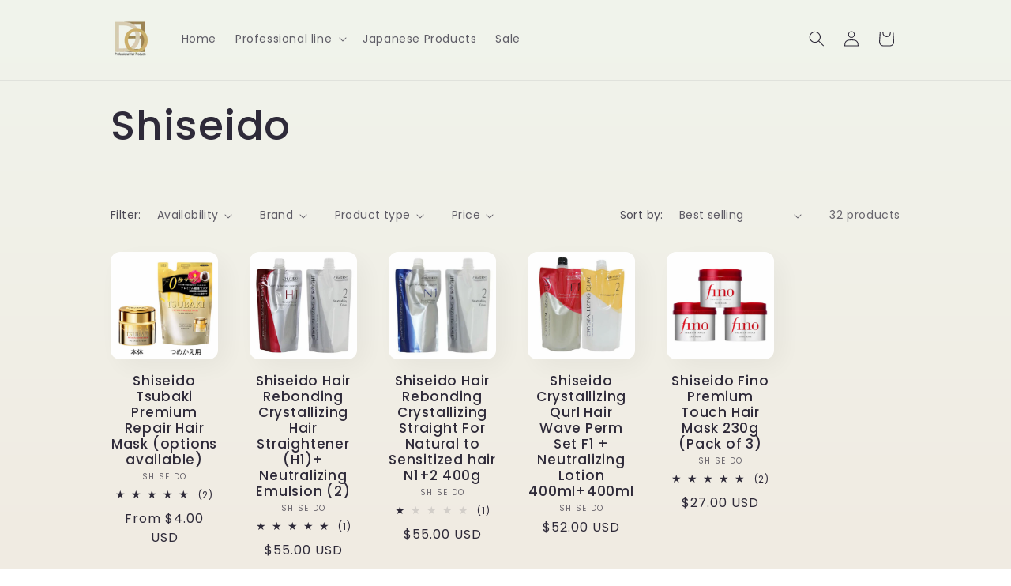

--- FILE ---
content_type: text/html; charset=utf-8
request_url: https://odeprofessional.com/collections/shiseido
body_size: 59207
content:
<!doctype html>
<html class="js" lang="en">
  <head>
    <meta charset="utf-8">
    <meta http-equiv="X-UA-Compatible" content="IE=edge">
    <meta name="viewport" content="width=device-width,initial-scale=1">
    <meta name="theme-color" content="">
    <link rel="canonical" href="https://odeprofessional.com/collections/shiseido"><link rel="icon" type="image/png" href="//odeprofessional.com/cdn/shop/files/ode_TITLE_PNG_33c92e60-6e73-4127-8557-a8cb0c7fd1d7.png?crop=center&height=32&v=1630556994&width=32"><link rel="preconnect" href="https://fonts.shopifycdn.com" crossorigin><title>
      Shiseido
 &ndash; Ode Professionals </title>

    

    

<meta property="og:site_name" content="Ode Professionals ">
<meta property="og:url" content="https://odeprofessional.com/collections/shiseido">
<meta property="og:title" content="Shiseido">
<meta property="og:type" content="website">
<meta property="og:description" content="S O F I A ®  is one of the hair product line that  ODE International Trading Company has newly developed. Our company used a high technology and a generous concept to develop products. "><meta property="og:image" content="http://odeprofessional.com/cdn/shop/files/banner_2_4c578dad-6032-46ca-a8bb-5409a490fdb9.jpg?v=1656135535">
  <meta property="og:image:secure_url" content="https://odeprofessional.com/cdn/shop/files/banner_2_4c578dad-6032-46ca-a8bb-5409a490fdb9.jpg?v=1656135535">
  <meta property="og:image:width" content="1200">
  <meta property="og:image:height" content="675"><meta name="twitter:card" content="summary_large_image">
<meta name="twitter:title" content="Shiseido">
<meta name="twitter:description" content="S O F I A ®  is one of the hair product line that  ODE International Trading Company has newly developed. Our company used a high technology and a generous concept to develop products. ">


    <script src="//odeprofessional.com/cdn/shop/t/23/assets/constants.js?v=132983761750457495441719515019" defer="defer"></script>
    <script src="//odeprofessional.com/cdn/shop/t/23/assets/pubsub.js?v=158357773527763999511719515020" defer="defer"></script>
    <script src="//odeprofessional.com/cdn/shop/t/23/assets/global.js?v=88558128918567037191719515019" defer="defer"></script><script src="//odeprofessional.com/cdn/shop/t/23/assets/animations.js?v=88693664871331136111719515018" defer="defer"></script><script>window.performance && window.performance.mark && window.performance.mark('shopify.content_for_header.start');</script><meta name="google-site-verification" content="GHKuQlIcQMKHF9KBo6scjOx3Jjbq1bupzsyNziNKrx8">
<meta name="google-site-verification" content="H8oaSpsNf6B1JktRkfmHN7QbGFSYCvtGauQP8NGCqqg">
<meta id="shopify-digital-wallet" name="shopify-digital-wallet" content="/26151730/digital_wallets/dialog">
<meta name="shopify-checkout-api-token" content="a555c9fa5e1a995df537c432c1831536">
<meta id="in-context-paypal-metadata" data-shop-id="26151730" data-venmo-supported="false" data-environment="production" data-locale="en_US" data-paypal-v4="true" data-currency="USD">
<link rel="alternate" type="application/atom+xml" title="Feed" href="/collections/shiseido.atom" />
<link rel="next" href="/collections/shiseido?page=2">
<link rel="alternate" type="application/json+oembed" href="https://odeprofessional.com/collections/shiseido.oembed">
<script async="async" src="/checkouts/internal/preloads.js?locale=en-US"></script>
<link rel="preconnect" href="https://shop.app" crossorigin="anonymous">
<script async="async" src="https://shop.app/checkouts/internal/preloads.js?locale=en-US&shop_id=26151730" crossorigin="anonymous"></script>
<script id="apple-pay-shop-capabilities" type="application/json">{"shopId":26151730,"countryCode":"US","currencyCode":"USD","merchantCapabilities":["supports3DS"],"merchantId":"gid:\/\/shopify\/Shop\/26151730","merchantName":"Ode Professionals ","requiredBillingContactFields":["postalAddress","email","phone"],"requiredShippingContactFields":["postalAddress","email","phone"],"shippingType":"shipping","supportedNetworks":["visa","masterCard","amex","discover","elo","jcb"],"total":{"type":"pending","label":"Ode Professionals ","amount":"1.00"},"shopifyPaymentsEnabled":true,"supportsSubscriptions":true}</script>
<script id="shopify-features" type="application/json">{"accessToken":"a555c9fa5e1a995df537c432c1831536","betas":["rich-media-storefront-analytics"],"domain":"odeprofessional.com","predictiveSearch":true,"shopId":26151730,"locale":"en"}</script>
<script>var Shopify = Shopify || {};
Shopify.shop = "ode-international.myshopify.com";
Shopify.locale = "en";
Shopify.currency = {"active":"USD","rate":"1.0"};
Shopify.country = "US";
Shopify.theme = {"name":"Sense 15.0.0","id":169767436595,"schema_name":"Sense","schema_version":"15.0.0","theme_store_id":1356,"role":"main"};
Shopify.theme.handle = "null";
Shopify.theme.style = {"id":null,"handle":null};
Shopify.cdnHost = "odeprofessional.com/cdn";
Shopify.routes = Shopify.routes || {};
Shopify.routes.root = "/";</script>
<script type="module">!function(o){(o.Shopify=o.Shopify||{}).modules=!0}(window);</script>
<script>!function(o){function n(){var o=[];function n(){o.push(Array.prototype.slice.apply(arguments))}return n.q=o,n}var t=o.Shopify=o.Shopify||{};t.loadFeatures=n(),t.autoloadFeatures=n()}(window);</script>
<script>
  window.ShopifyPay = window.ShopifyPay || {};
  window.ShopifyPay.apiHost = "shop.app\/pay";
  window.ShopifyPay.redirectState = null;
</script>
<script id="shop-js-analytics" type="application/json">{"pageType":"collection"}</script>
<script defer="defer" async type="module" src="//odeprofessional.com/cdn/shopifycloud/shop-js/modules/v2/client.init-shop-cart-sync_DGjqyID6.en.esm.js"></script>
<script defer="defer" async type="module" src="//odeprofessional.com/cdn/shopifycloud/shop-js/modules/v2/chunk.common_CM5e3XYf.esm.js"></script>
<script type="module">
  await import("//odeprofessional.com/cdn/shopifycloud/shop-js/modules/v2/client.init-shop-cart-sync_DGjqyID6.en.esm.js");
await import("//odeprofessional.com/cdn/shopifycloud/shop-js/modules/v2/chunk.common_CM5e3XYf.esm.js");

  window.Shopify.SignInWithShop?.initShopCartSync?.({"fedCMEnabled":true,"windoidEnabled":true});

</script>
<script>
  window.Shopify = window.Shopify || {};
  if (!window.Shopify.featureAssets) window.Shopify.featureAssets = {};
  window.Shopify.featureAssets['shop-js'] = {"shop-cart-sync":["modules/v2/client.shop-cart-sync_DS_n0f7A.en.esm.js","modules/v2/chunk.common_CM5e3XYf.esm.js"],"shop-button":["modules/v2/client.shop-button_CNT-NO5k.en.esm.js","modules/v2/chunk.common_CM5e3XYf.esm.js"],"init-fed-cm":["modules/v2/client.init-fed-cm_iCBVkvTB.en.esm.js","modules/v2/chunk.common_CM5e3XYf.esm.js"],"shop-cash-offers":["modules/v2/client.shop-cash-offers_Bicqpat5.en.esm.js","modules/v2/chunk.common_CM5e3XYf.esm.js","modules/v2/chunk.modal_Dl937Oy4.esm.js"],"avatar":["modules/v2/client.avatar_BTnouDA3.en.esm.js"],"init-windoid":["modules/v2/client.init-windoid_BqfVjynn.en.esm.js","modules/v2/chunk.common_CM5e3XYf.esm.js"],"init-shop-email-lookup-coordinator":["modules/v2/client.init-shop-email-lookup-coordinator_CrkkCzDo.en.esm.js","modules/v2/chunk.common_CM5e3XYf.esm.js"],"shop-toast-manager":["modules/v2/client.shop-toast-manager_HMMtSVHE.en.esm.js","modules/v2/chunk.common_CM5e3XYf.esm.js"],"pay-button":["modules/v2/client.pay-button_B57g7222.en.esm.js","modules/v2/chunk.common_CM5e3XYf.esm.js"],"shop-login-button":["modules/v2/client.shop-login-button_CZKuy_To.en.esm.js","modules/v2/chunk.common_CM5e3XYf.esm.js","modules/v2/chunk.modal_Dl937Oy4.esm.js"],"init-shop-cart-sync":["modules/v2/client.init-shop-cart-sync_DGjqyID6.en.esm.js","modules/v2/chunk.common_CM5e3XYf.esm.js"],"init-customer-accounts":["modules/v2/client.init-customer-accounts_CxJ7KIEv.en.esm.js","modules/v2/client.shop-login-button_CZKuy_To.en.esm.js","modules/v2/chunk.common_CM5e3XYf.esm.js","modules/v2/chunk.modal_Dl937Oy4.esm.js"],"init-shop-for-new-customer-accounts":["modules/v2/client.init-shop-for-new-customer-accounts_BDK66bKM.en.esm.js","modules/v2/client.shop-login-button_CZKuy_To.en.esm.js","modules/v2/chunk.common_CM5e3XYf.esm.js","modules/v2/chunk.modal_Dl937Oy4.esm.js"],"lead-capture":["modules/v2/client.lead-capture_QF_QcTqn.en.esm.js","modules/v2/chunk.common_CM5e3XYf.esm.js","modules/v2/chunk.modal_Dl937Oy4.esm.js"],"shop-follow-button":["modules/v2/client.shop-follow-button_Cgw6zD7w.en.esm.js","modules/v2/chunk.common_CM5e3XYf.esm.js","modules/v2/chunk.modal_Dl937Oy4.esm.js"],"checkout-modal":["modules/v2/client.checkout-modal_r-P2WYUC.en.esm.js","modules/v2/chunk.common_CM5e3XYf.esm.js","modules/v2/chunk.modal_Dl937Oy4.esm.js"],"init-customer-accounts-sign-up":["modules/v2/client.init-customer-accounts-sign-up_fcc8iru1.en.esm.js","modules/v2/client.shop-login-button_CZKuy_To.en.esm.js","modules/v2/chunk.common_CM5e3XYf.esm.js","modules/v2/chunk.modal_Dl937Oy4.esm.js"],"shop-login":["modules/v2/client.shop-login_CJN-CB3q.en.esm.js","modules/v2/chunk.common_CM5e3XYf.esm.js","modules/v2/chunk.modal_Dl937Oy4.esm.js"],"payment-terms":["modules/v2/client.payment-terms_C8iL647G.en.esm.js","modules/v2/chunk.common_CM5e3XYf.esm.js","modules/v2/chunk.modal_Dl937Oy4.esm.js"]};
</script>
<script>(function() {
  var isLoaded = false;
  function asyncLoad() {
    if (isLoaded) return;
    isLoaded = true;
    var urls = ["\/\/shopify.privy.com\/widget.js?shop=ode-international.myshopify.com","https:\/\/cdn.one.store\/javascript\/dist\/1.0\/jcr-widget.js?account_id=shopify:ode-international.myshopify.com\u0026shop=ode-international.myshopify.com","https:\/\/cdn-app.cart-bot.net\/public\/js\/append.js?shop=ode-international.myshopify.com"];
    for (var i = 0; i < urls.length; i++) {
      var s = document.createElement('script');
      s.type = 'text/javascript';
      s.async = true;
      s.src = urls[i];
      var x = document.getElementsByTagName('script')[0];
      x.parentNode.insertBefore(s, x);
    }
  };
  if(window.attachEvent) {
    window.attachEvent('onload', asyncLoad);
  } else {
    window.addEventListener('load', asyncLoad, false);
  }
})();</script>
<script id="__st">var __st={"a":26151730,"offset":-18000,"reqid":"2002fda7-21de-456d-8229-08253013819a-1766021706","pageurl":"odeprofessional.com\/collections\/shiseido","u":"0970317a249e","p":"collection","rtyp":"collection","rid":448859013427};</script>
<script>window.ShopifyPaypalV4VisibilityTracking = true;</script>
<script id="captcha-bootstrap">!function(){'use strict';const t='contact',e='account',n='new_comment',o=[[t,t],['blogs',n],['comments',n],[t,'customer']],c=[[e,'customer_login'],[e,'guest_login'],[e,'recover_customer_password'],[e,'create_customer']],r=t=>t.map((([t,e])=>`form[action*='/${t}']:not([data-nocaptcha='true']) input[name='form_type'][value='${e}']`)).join(','),a=t=>()=>t?[...document.querySelectorAll(t)].map((t=>t.form)):[];function s(){const t=[...o],e=r(t);return a(e)}const i='password',u='form_key',d=['recaptcha-v3-token','g-recaptcha-response','h-captcha-response',i],f=()=>{try{return window.sessionStorage}catch{return}},m='__shopify_v',_=t=>t.elements[u];function p(t,e,n=!1){try{const o=window.sessionStorage,c=JSON.parse(o.getItem(e)),{data:r}=function(t){const{data:e,action:n}=t;return t[m]||n?{data:e,action:n}:{data:t,action:n}}(c);for(const[e,n]of Object.entries(r))t.elements[e]&&(t.elements[e].value=n);n&&o.removeItem(e)}catch(o){console.error('form repopulation failed',{error:o})}}const l='form_type',E='cptcha';function T(t){t.dataset[E]=!0}const w=window,h=w.document,L='Shopify',v='ce_forms',y='captcha';let A=!1;((t,e)=>{const n=(g='f06e6c50-85a8-45c8-87d0-21a2b65856fe',I='https://cdn.shopify.com/shopifycloud/storefront-forms-hcaptcha/ce_storefront_forms_captcha_hcaptcha.v1.5.2.iife.js',D={infoText:'Protected by hCaptcha',privacyText:'Privacy',termsText:'Terms'},(t,e,n)=>{const o=w[L][v],c=o.bindForm;if(c)return c(t,g,e,D).then(n);var r;o.q.push([[t,g,e,D],n]),r=I,A||(h.body.append(Object.assign(h.createElement('script'),{id:'captcha-provider',async:!0,src:r})),A=!0)});var g,I,D;w[L]=w[L]||{},w[L][v]=w[L][v]||{},w[L][v].q=[],w[L][y]=w[L][y]||{},w[L][y].protect=function(t,e){n(t,void 0,e),T(t)},Object.freeze(w[L][y]),function(t,e,n,w,h,L){const[v,y,A,g]=function(t,e,n){const i=e?o:[],u=t?c:[],d=[...i,...u],f=r(d),m=r(i),_=r(d.filter((([t,e])=>n.includes(e))));return[a(f),a(m),a(_),s()]}(w,h,L),I=t=>{const e=t.target;return e instanceof HTMLFormElement?e:e&&e.form},D=t=>v().includes(t);t.addEventListener('submit',(t=>{const e=I(t);if(!e)return;const n=D(e)&&!e.dataset.hcaptchaBound&&!e.dataset.recaptchaBound,o=_(e),c=g().includes(e)&&(!o||!o.value);(n||c)&&t.preventDefault(),c&&!n&&(function(t){try{if(!f())return;!function(t){const e=f();if(!e)return;const n=_(t);if(!n)return;const o=n.value;o&&e.removeItem(o)}(t);const e=Array.from(Array(32),(()=>Math.random().toString(36)[2])).join('');!function(t,e){_(t)||t.append(Object.assign(document.createElement('input'),{type:'hidden',name:u})),t.elements[u].value=e}(t,e),function(t,e){const n=f();if(!n)return;const o=[...t.querySelectorAll(`input[type='${i}']`)].map((({name:t})=>t)),c=[...d,...o],r={};for(const[a,s]of new FormData(t).entries())c.includes(a)||(r[a]=s);n.setItem(e,JSON.stringify({[m]:1,action:t.action,data:r}))}(t,e)}catch(e){console.error('failed to persist form',e)}}(e),e.submit())}));const S=(t,e)=>{t&&!t.dataset[E]&&(n(t,e.some((e=>e===t))),T(t))};for(const o of['focusin','change'])t.addEventListener(o,(t=>{const e=I(t);D(e)&&S(e,y())}));const B=e.get('form_key'),M=e.get(l),P=B&&M;t.addEventListener('DOMContentLoaded',(()=>{const t=y();if(P)for(const e of t)e.elements[l].value===M&&p(e,B);[...new Set([...A(),...v().filter((t=>'true'===t.dataset.shopifyCaptcha))])].forEach((e=>S(e,t)))}))}(h,new URLSearchParams(w.location.search),n,t,e,['guest_login'])})(!0,!0)}();</script>
<script integrity="sha256-52AcMU7V7pcBOXWImdc/TAGTFKeNjmkeM1Pvks/DTgc=" data-source-attribution="shopify.loadfeatures" defer="defer" src="//odeprofessional.com/cdn/shopifycloud/storefront/assets/storefront/load_feature-81c60534.js" crossorigin="anonymous"></script>
<script crossorigin="anonymous" defer="defer" src="//odeprofessional.com/cdn/shopifycloud/storefront/assets/shopify_pay/storefront-65b4c6d7.js?v=20250812"></script>
<script data-source-attribution="shopify.dynamic_checkout.dynamic.init">var Shopify=Shopify||{};Shopify.PaymentButton=Shopify.PaymentButton||{isStorefrontPortableWallets:!0,init:function(){window.Shopify.PaymentButton.init=function(){};var t=document.createElement("script");t.src="https://odeprofessional.com/cdn/shopifycloud/portable-wallets/latest/portable-wallets.en.js",t.type="module",document.head.appendChild(t)}};
</script>
<script data-source-attribution="shopify.dynamic_checkout.buyer_consent">
  function portableWalletsHideBuyerConsent(e){var t=document.getElementById("shopify-buyer-consent"),n=document.getElementById("shopify-subscription-policy-button");t&&n&&(t.classList.add("hidden"),t.setAttribute("aria-hidden","true"),n.removeEventListener("click",e))}function portableWalletsShowBuyerConsent(e){var t=document.getElementById("shopify-buyer-consent"),n=document.getElementById("shopify-subscription-policy-button");t&&n&&(t.classList.remove("hidden"),t.removeAttribute("aria-hidden"),n.addEventListener("click",e))}window.Shopify?.PaymentButton&&(window.Shopify.PaymentButton.hideBuyerConsent=portableWalletsHideBuyerConsent,window.Shopify.PaymentButton.showBuyerConsent=portableWalletsShowBuyerConsent);
</script>
<script data-source-attribution="shopify.dynamic_checkout.cart.bootstrap">document.addEventListener("DOMContentLoaded",(function(){function t(){return document.querySelector("shopify-accelerated-checkout-cart, shopify-accelerated-checkout")}if(t())Shopify.PaymentButton.init();else{new MutationObserver((function(e,n){t()&&(Shopify.PaymentButton.init(),n.disconnect())})).observe(document.body,{childList:!0,subtree:!0})}}));
</script>
<link id="shopify-accelerated-checkout-styles" rel="stylesheet" media="screen" href="https://odeprofessional.com/cdn/shopifycloud/portable-wallets/latest/accelerated-checkout-backwards-compat.css" crossorigin="anonymous">
<style id="shopify-accelerated-checkout-cart">
        #shopify-buyer-consent {
  margin-top: 1em;
  display: inline-block;
  width: 100%;
}

#shopify-buyer-consent.hidden {
  display: none;
}

#shopify-subscription-policy-button {
  background: none;
  border: none;
  padding: 0;
  text-decoration: underline;
  font-size: inherit;
  cursor: pointer;
}

#shopify-subscription-policy-button::before {
  box-shadow: none;
}

      </style>
<script id="sections-script" data-sections="header" defer="defer" src="//odeprofessional.com/cdn/shop/t/23/compiled_assets/scripts.js?1455"></script>
<script>window.performance && window.performance.mark && window.performance.mark('shopify.content_for_header.end');</script>


    <style data-shopify>
      @font-face {
  font-family: Poppins;
  font-weight: 400;
  font-style: normal;
  font-display: swap;
  src: url("//odeprofessional.com/cdn/fonts/poppins/poppins_n4.0ba78fa5af9b0e1a374041b3ceaadf0a43b41362.woff2") format("woff2"),
       url("//odeprofessional.com/cdn/fonts/poppins/poppins_n4.214741a72ff2596839fc9760ee7a770386cf16ca.woff") format("woff");
}

      @font-face {
  font-family: Poppins;
  font-weight: 700;
  font-style: normal;
  font-display: swap;
  src: url("//odeprofessional.com/cdn/fonts/poppins/poppins_n7.56758dcf284489feb014a026f3727f2f20a54626.woff2") format("woff2"),
       url("//odeprofessional.com/cdn/fonts/poppins/poppins_n7.f34f55d9b3d3205d2cd6f64955ff4b36f0cfd8da.woff") format("woff");
}

      @font-face {
  font-family: Poppins;
  font-weight: 400;
  font-style: italic;
  font-display: swap;
  src: url("//odeprofessional.com/cdn/fonts/poppins/poppins_i4.846ad1e22474f856bd6b81ba4585a60799a9f5d2.woff2") format("woff2"),
       url("//odeprofessional.com/cdn/fonts/poppins/poppins_i4.56b43284e8b52fc64c1fd271f289a39e8477e9ec.woff") format("woff");
}

      @font-face {
  font-family: Poppins;
  font-weight: 700;
  font-style: italic;
  font-display: swap;
  src: url("//odeprofessional.com/cdn/fonts/poppins/poppins_i7.42fd71da11e9d101e1e6c7932199f925f9eea42d.woff2") format("woff2"),
       url("//odeprofessional.com/cdn/fonts/poppins/poppins_i7.ec8499dbd7616004e21155106d13837fff4cf556.woff") format("woff");
}

      @font-face {
  font-family: Poppins;
  font-weight: 500;
  font-style: normal;
  font-display: swap;
  src: url("//odeprofessional.com/cdn/fonts/poppins/poppins_n5.ad5b4b72b59a00358afc706450c864c3c8323842.woff2") format("woff2"),
       url("//odeprofessional.com/cdn/fonts/poppins/poppins_n5.33757fdf985af2d24b32fcd84c9a09224d4b2c39.woff") format("woff");
}


      
        :root,
        .color-scheme-1 {
          --color-background: 253,251,247;
        
          --gradient-background: linear-gradient(180deg, rgba(240, 244, 236, 1), rgba(241, 235, 226, 1) 100%);
        

        

        --color-foreground: 46,42,57;
        --color-background-contrast: 228,200,145;
        --color-shadow: 46,42,57;
        --color-button: 155,4,111;
        --color-button-text: 253,251,247;
        --color-secondary-button: 253,251,247;
        --color-secondary-button-text: 46,42,57;
        --color-link: 46,42,57;
        --color-badge-foreground: 46,42,57;
        --color-badge-background: 253,251,247;
        --color-badge-border: 46,42,57;
        --payment-terms-background-color: rgb(253 251 247);
      }
      
        
        .color-scheme-2 {
          --color-background: 237,255,167;
        
          --gradient-background: radial-gradient(rgba(255, 229, 229, 1), rgba(255, 224, 218, 1) 25%, rgba(215, 255, 137, 1) 100%);
        

        

        --color-foreground: 46,42,57;
        --color-background-contrast: 211,255,39;
        --color-shadow: 46,42,57;
        --color-button: 46,42,57;
        --color-button-text: 237,255,167;
        --color-secondary-button: 237,255,167;
        --color-secondary-button-text: 46,42,57;
        --color-link: 46,42,57;
        --color-badge-foreground: 46,42,57;
        --color-badge-background: 237,255,167;
        --color-badge-border: 46,42,57;
        --payment-terms-background-color: rgb(237 255 167);
      }
      
        
        .color-scheme-3 {
          --color-background: 46,42,57;
        
          --gradient-background: #2e2a39;
        

        

        --color-foreground: 253,251,247;
        --color-background-contrast: 58,53,72;
        --color-shadow: 46,42,57;
        --color-button: 253,251,247;
        --color-button-text: 46,42,57;
        --color-secondary-button: 46,42,57;
        --color-secondary-button-text: 253,251,247;
        --color-link: 253,251,247;
        --color-badge-foreground: 253,251,247;
        --color-badge-background: 46,42,57;
        --color-badge-border: 253,251,247;
        --payment-terms-background-color: rgb(46 42 57);
      }
      
        
        .color-scheme-4 {
          --color-background: 155,4,111;
        
          --gradient-background: #9b046f;
        

        

        --color-foreground: 253,251,247;
        --color-background-contrast: 180,5,129;
        --color-shadow: 46,42,57;
        --color-button: 253,251,247;
        --color-button-text: 155,4,111;
        --color-secondary-button: 155,4,111;
        --color-secondary-button-text: 253,251,247;
        --color-link: 253,251,247;
        --color-badge-foreground: 253,251,247;
        --color-badge-background: 155,4,111;
        --color-badge-border: 253,251,247;
        --payment-terms-background-color: rgb(155 4 111);
      }
      
        
        .color-scheme-5 {
          --color-background: 94,54,83;
        
          --gradient-background: linear-gradient(320deg, rgba(134, 16, 106, 1), rgba(94, 54, 83, 1) 100%);
        

        

        --color-foreground: 253,251,247;
        --color-background-contrast: 13,7,11;
        --color-shadow: 46,42,57;
        --color-button: 253,251,247;
        --color-button-text: 94,54,83;
        --color-secondary-button: 94,54,83;
        --color-secondary-button-text: 253,251,247;
        --color-link: 253,251,247;
        --color-badge-foreground: 253,251,247;
        --color-badge-background: 94,54,83;
        --color-badge-border: 253,251,247;
        --payment-terms-background-color: rgb(94 54 83);
      }
      

      body, .color-scheme-1, .color-scheme-2, .color-scheme-3, .color-scheme-4, .color-scheme-5 {
        color: rgba(var(--color-foreground), 0.75);
        background-color: rgb(var(--color-background));
      }

      :root {
        --font-body-family: Poppins, sans-serif;
        --font-body-style: normal;
        --font-body-weight: 400;
        --font-body-weight-bold: 700;

        --font-heading-family: Poppins, sans-serif;
        --font-heading-style: normal;
        --font-heading-weight: 500;

        --font-body-scale: 1.0;
        --font-heading-scale: 1.3;

        --media-padding: px;
        --media-border-opacity: 0.1;
        --media-border-width: 0px;
        --media-radius: 12px;
        --media-shadow-opacity: 0.1;
        --media-shadow-horizontal-offset: 10px;
        --media-shadow-vertical-offset: 10px;
        --media-shadow-blur-radius: 20px;
        --media-shadow-visible: 1;

        --page-width: 110rem;
        --page-width-margin: 0rem;

        --product-card-image-padding: 0.0rem;
        --product-card-corner-radius: 1.2rem;
        --product-card-text-alignment: center;
        --product-card-border-width: 0.0rem;
        --product-card-border-opacity: 0.1;
        --product-card-shadow-opacity: 0.05;
        --product-card-shadow-visible: 1;
        --product-card-shadow-horizontal-offset: 1.0rem;
        --product-card-shadow-vertical-offset: 1.0rem;
        --product-card-shadow-blur-radius: 3.5rem;

        --collection-card-image-padding: 0.0rem;
        --collection-card-corner-radius: 0.0rem;
        --collection-card-text-alignment: left;
        --collection-card-border-width: 0.0rem;
        --collection-card-border-opacity: 0.0;
        --collection-card-shadow-opacity: 0.1;
        --collection-card-shadow-visible: 1;
        --collection-card-shadow-horizontal-offset: 0.0rem;
        --collection-card-shadow-vertical-offset: 0.0rem;
        --collection-card-shadow-blur-radius: 0.0rem;

        --blog-card-image-padding: 0.0rem;
        --blog-card-corner-radius: 0.0rem;
        --blog-card-text-alignment: left;
        --blog-card-border-width: 0.0rem;
        --blog-card-border-opacity: 0.0;
        --blog-card-shadow-opacity: 0.1;
        --blog-card-shadow-visible: 1;
        --blog-card-shadow-horizontal-offset: 0.0rem;
        --blog-card-shadow-vertical-offset: 0.0rem;
        --blog-card-shadow-blur-radius: 0.0rem;

        --badge-corner-radius: 2.0rem;

        --popup-border-width: 1px;
        --popup-border-opacity: 0.1;
        --popup-corner-radius: 22px;
        --popup-shadow-opacity: 0.1;
        --popup-shadow-horizontal-offset: 10px;
        --popup-shadow-vertical-offset: 12px;
        --popup-shadow-blur-radius: 20px;

        --drawer-border-width: 1px;
        --drawer-border-opacity: 0.1;
        --drawer-shadow-opacity: 0.0;
        --drawer-shadow-horizontal-offset: 0px;
        --drawer-shadow-vertical-offset: 4px;
        --drawer-shadow-blur-radius: 5px;

        --spacing-sections-desktop: 36px;
        --spacing-sections-mobile: 25px;

        --grid-desktop-vertical-spacing: 40px;
        --grid-desktop-horizontal-spacing: 40px;
        --grid-mobile-vertical-spacing: 20px;
        --grid-mobile-horizontal-spacing: 20px;

        --text-boxes-border-opacity: 0.1;
        --text-boxes-border-width: 0px;
        --text-boxes-radius: 24px;
        --text-boxes-shadow-opacity: 0.0;
        --text-boxes-shadow-visible: 0;
        --text-boxes-shadow-horizontal-offset: 10px;
        --text-boxes-shadow-vertical-offset: 12px;
        --text-boxes-shadow-blur-radius: 20px;

        --buttons-radius: 10px;
        --buttons-radius-outset: 11px;
        --buttons-border-width: 1px;
        --buttons-border-opacity: 0.55;
        --buttons-shadow-opacity: 0.0;
        --buttons-shadow-visible: 0;
        --buttons-shadow-horizontal-offset: 0px;
        --buttons-shadow-vertical-offset: 4px;
        --buttons-shadow-blur-radius: 5px;
        --buttons-border-offset: 0.3px;

        --inputs-radius: 10px;
        --inputs-border-width: 1px;
        --inputs-border-opacity: 0.55;
        --inputs-shadow-opacity: 0.0;
        --inputs-shadow-horizontal-offset: 0px;
        --inputs-margin-offset: 0px;
        --inputs-shadow-vertical-offset: -12px;
        --inputs-shadow-blur-radius: 5px;
        --inputs-radius-outset: 11px;

        --variant-pills-radius: 10px;
        --variant-pills-border-width: 0px;
        --variant-pills-border-opacity: 0.1;
        --variant-pills-shadow-opacity: 0.0;
        --variant-pills-shadow-horizontal-offset: 0px;
        --variant-pills-shadow-vertical-offset: 4px;
        --variant-pills-shadow-blur-radius: 5px;
      }

      *,
      *::before,
      *::after {
        box-sizing: inherit;
      }

      html {
        box-sizing: border-box;
        font-size: calc(var(--font-body-scale) * 62.5%);
        height: 100%;
      }

      body {
        display: grid;
        grid-template-rows: auto auto 1fr auto;
        grid-template-columns: 100%;
        min-height: 100%;
        margin: 0;
        font-size: 1.5rem;
        letter-spacing: 0.06rem;
        line-height: calc(1 + 0.8 / var(--font-body-scale));
        font-family: var(--font-body-family);
        font-style: var(--font-body-style);
        font-weight: var(--font-body-weight);
      }

      @media screen and (min-width: 750px) {
        body {
          font-size: 1.6rem;
        }
      }
    </style>

    <link href="//odeprofessional.com/cdn/shop/t/23/assets/base.css?v=144968985024194912401719515018" rel="stylesheet" type="text/css" media="all" />

      <link rel="preload" as="font" href="//odeprofessional.com/cdn/fonts/poppins/poppins_n4.0ba78fa5af9b0e1a374041b3ceaadf0a43b41362.woff2" type="font/woff2" crossorigin>
      

      <link rel="preload" as="font" href="//odeprofessional.com/cdn/fonts/poppins/poppins_n5.ad5b4b72b59a00358afc706450c864c3c8323842.woff2" type="font/woff2" crossorigin>
      
<link href="//odeprofessional.com/cdn/shop/t/23/assets/component-localization-form.css?v=120620094879297847921719515019" rel="stylesheet" type="text/css" media="all" />
      <script src="//odeprofessional.com/cdn/shop/t/23/assets/localization-form.js?v=144176611646395275351719515019" defer="defer"></script><link
        rel="stylesheet"
        href="//odeprofessional.com/cdn/shop/t/23/assets/component-predictive-search.css?v=118923337488134913561719515019"
        media="print"
        onload="this.media='all'"
      ><script>
      if (Shopify.designMode) {
        document.documentElement.classList.add('shopify-design-mode');
      }
    </script>
  <!-- BEGIN app block: shopify://apps/judge-me-reviews/blocks/judgeme_core/61ccd3b1-a9f2-4160-9fe9-4fec8413e5d8 --><!-- Start of Judge.me Core -->




<link rel="dns-prefetch" href="https://cdnwidget.judge.me">
<link rel="dns-prefetch" href="https://cdn.judge.me">
<link rel="dns-prefetch" href="https://cdn1.judge.me">
<link rel="dns-prefetch" href="https://api.judge.me">

<script data-cfasync='false' class='jdgm-settings-script'>window.jdgmSettings={"pagination":5,"disable_web_reviews":false,"badge_no_review_text":"No reviews","badge_n_reviews_text":"{{ n }} review/reviews","hide_badge_preview_if_no_reviews":true,"badge_hide_text":false,"enforce_center_preview_badge":false,"widget_title":"Customer Reviews","widget_open_form_text":"Write a review","widget_close_form_text":"Cancel review","widget_refresh_page_text":"Refresh page","widget_summary_text":"Based on {{ number_of_reviews }} review/reviews","widget_no_review_text":"Be the first to write a review","widget_name_field_text":"Name","widget_verified_name_field_text":"Verified Name (public)","widget_name_placeholder_text":"Enter your name (public)","widget_required_field_error_text":"This field is required.","widget_email_field_text":"Email","widget_verified_email_field_text":"Verified Email (private, can not be edited)","widget_email_placeholder_text":"Enter your email (private)","widget_email_field_error_text":"Please enter a valid email address.","widget_rating_field_text":"Rating","widget_review_title_field_text":"Review Title","widget_review_title_placeholder_text":"Give your review a title","widget_review_body_field_text":"Review","widget_review_body_placeholder_text":"Write your comments here","widget_pictures_field_text":"Picture/Video (optional)","widget_submit_review_text":"Submit Review","widget_submit_verified_review_text":"Submit Verified Review","widget_submit_success_msg_with_auto_publish":"Thank you! Please refresh the page in a few moments to see your review. You can remove or edit your review by logging into \u003ca href='https://judge.me/login' target='_blank' rel='nofollow noopener'\u003eJudge.me\u003c/a\u003e","widget_submit_success_msg_no_auto_publish":"Thank you! Your review will be published as soon as it is approved by the shop admin. You can remove or edit your review by logging into \u003ca href='https://judge.me/login' target='_blank' rel='nofollow noopener'\u003eJudge.me\u003c/a\u003e","widget_show_default_reviews_out_of_total_text":"Showing {{ n_reviews_shown }} out of {{ n_reviews }} reviews.","widget_show_all_link_text":"Show all","widget_show_less_link_text":"Show less","widget_author_said_text":"{{ reviewer_name }} said:","widget_days_text":"{{ n }} days ago","widget_weeks_text":"{{ n }} week/weeks ago","widget_months_text":"{{ n }} month/months ago","widget_years_text":"{{ n }} year/years ago","widget_yesterday_text":"Yesterday","widget_today_text":"Today","widget_replied_text":"\u003e\u003e {{ shop_name }} replied:","widget_read_more_text":"Read more","widget_rating_filter_see_all_text":"See all reviews","widget_sorting_most_recent_text":"Most Recent","widget_sorting_highest_rating_text":"Highest Rating","widget_sorting_lowest_rating_text":"Lowest Rating","widget_sorting_with_pictures_text":"Only Pictures","widget_sorting_most_helpful_text":"Most Helpful","widget_open_question_form_text":"Ask a question","widget_reviews_subtab_text":"Reviews","widget_questions_subtab_text":"Questions","widget_question_label_text":"Question","widget_answer_label_text":"Answer","widget_question_placeholder_text":"Write your question here","widget_submit_question_text":"Submit Question","widget_question_submit_success_text":"Thank you for your question! We will notify you once it gets answered.","verified_badge_text":"Verified","verified_badge_placement":"left-of-reviewer-name","widget_hide_border":false,"widget_social_share":false,"all_reviews_include_out_of_store_products":true,"all_reviews_out_of_store_text":"(out of store)","all_reviews_product_name_prefix_text":"about","enable_review_pictures":true,"widget_product_reviews_subtab_text":"Product Reviews","widget_shop_reviews_subtab_text":"Shop Reviews","widget_sorting_pictures_first_text":"Pictures First","floating_tab_button_name":"★ Judge.me Reviews","floating_tab_title":"Let customers speak for us","floating_tab_url":"","floating_tab_url_enabled":false,"all_reviews_text_badge_text":"Customers rate us {{ shop.metafields.judgeme.all_reviews_rating | round: 1 }}/5 based on {{ shop.metafields.judgeme.all_reviews_count }} reviews.","all_reviews_text_badge_text_branded_style":"{{ shop.metafields.judgeme.all_reviews_rating | round: 1 }} out of 5 stars based on {{ shop.metafields.judgeme.all_reviews_count }} reviews","all_reviews_text_badge_url":"","featured_carousel_title":"Let customers speak for us","featured_carousel_count_text":"from {{ n }} reviews","featured_carousel_url":"","verified_count_badge_url":"","picture_reminder_submit_button":"Upload Pictures","widget_sorting_videos_first_text":"Videos First","widget_review_pending_text":"Pending","remove_microdata_snippet":true,"preview_badge_no_question_text":"No questions","preview_badge_n_question_text":"{{ number_of_questions }} question/questions","widget_search_bar_placeholder":"Search reviews","widget_sorting_verified_only_text":"Verified only","featured_carousel_more_reviews_button_text":"Read more reviews","featured_carousel_view_product_button_text":"View product","all_reviews_page_load_more_text":"Load More Reviews","widget_public_name_text":"displayed publicly like","default_reviewer_name_has_non_latin":true,"widget_reviewer_anonymous":"Anonymous","medals_widget_title":"Judge.me Review Medals","widget_invalid_yt_video_url_error_text":"Not a YouTube video URL","widget_max_length_field_error_text":"Please enter no more than {0} characters.","widget_verified_by_shop_text":"Verified by Shop","widget_load_with_code_splitting":true,"widget_ugc_title":"Made by us, Shared by you","widget_ugc_subtitle":"Tag us to see your picture featured in our page","widget_ugc_primary_button_text":"Buy Now","widget_ugc_secondary_button_text":"Load More","widget_ugc_reviews_button_text":"View Reviews","widget_rating_metafield_value_type":true,"widget_summary_average_rating_text":"{{ average_rating }} out of 5","widget_media_grid_title":"Customer photos \u0026 videos","widget_media_grid_see_more_text":"See more","widget_verified_by_judgeme_text":"Verified by Judge.me","widget_verified_by_judgeme_text_in_store_medals":"Verified by Judge.me","widget_media_field_exceed_quantity_message":"Sorry, we can only accept {{ max_media }} for one review.","widget_media_field_exceed_limit_message":"{{ file_name }} is too large, please select a {{ media_type }} less than {{ size_limit }}MB.","widget_review_submitted_text":"Review Submitted!","widget_question_submitted_text":"Question Submitted!","widget_close_form_text_question":"Cancel","widget_write_your_answer_here_text":"Write your answer here","widget_show_collected_by_judgeme":true,"widget_collected_by_judgeme_text":"collected by Judge.me","widget_load_more_text":"Load More","widget_full_review_text":"Full Review","widget_read_more_reviews_text":"Read More Reviews","widget_read_questions_text":"Read Questions","widget_questions_and_answers_text":"Questions \u0026 Answers","widget_verified_by_text":"Verified by","widget_number_of_reviews_text":"{{ number_of_reviews }} reviews","widget_back_button_text":"Back","widget_next_button_text":"Next","widget_custom_forms_filter_button":"Filters","custom_forms_style":"vertical","how_reviews_are_collected":"How reviews are collected?","widget_gdpr_statement":"How we use your data: We’ll only contact you about the review you left, and only if necessary. By submitting your review, you agree to Judge.me’s \u003ca href='https://judge.me/terms' target='_blank' rel='nofollow noopener'\u003eterms\u003c/a\u003e, \u003ca href='https://judge.me/privacy' target='_blank' rel='nofollow noopener'\u003eprivacy\u003c/a\u003e and \u003ca href='https://judge.me/content-policy' target='_blank' rel='nofollow noopener'\u003econtent\u003c/a\u003e policies.","preview_badge_collection_page_install_preference":true,"preview_badge_product_page_install_preference":true,"review_widget_best_location":true,"platform":"shopify","branding_url":"https://judge.me/reviews/ode-international.myshopify.com","branding_text":"Powered by Judge.me","locale":"en","reply_name":"Ode Professionals ","widget_version":"3.0","footer":true,"autopublish":true,"review_dates":true,"enable_custom_form":false,"shop_use_review_site":true,"can_be_branded":true};</script> <style class='jdgm-settings-style'>.jdgm-xx{left:0}:root{--jdgm-primary-color:#399;--jdgm-secondary-color:rgba(51,153,153,0.1);--jdgm-star-color:#399;--jdgm-write-review-text-color:white;--jdgm-write-review-bg-color:#339999;--jdgm-paginate-color:#399;--jdgm-border-radius:0}.jdgm-histogram__bar-content{background-color:#399}.jdgm-rev[data-verified-buyer=true] .jdgm-rev__icon.jdgm-rev__icon:after,.jdgm-rev__buyer-badge.jdgm-rev__buyer-badge{color:white;background-color:#399}.jdgm-review-widget--small .jdgm-gallery.jdgm-gallery .jdgm-gallery__thumbnail-link:nth-child(8) .jdgm-gallery__thumbnail-wrapper.jdgm-gallery__thumbnail-wrapper:before{content:"See more"}@media only screen and (min-width: 768px){.jdgm-gallery.jdgm-gallery .jdgm-gallery__thumbnail-link:nth-child(8) .jdgm-gallery__thumbnail-wrapper.jdgm-gallery__thumbnail-wrapper:before{content:"See more"}}.jdgm-prev-badge[data-average-rating='0.00']{display:none !important}.jdgm-author-all-initials{display:none !important}.jdgm-author-last-initial{display:none !important}.jdgm-rev-widg__title{visibility:hidden}.jdgm-rev-widg__summary-text{visibility:hidden}.jdgm-prev-badge__text{visibility:hidden}.jdgm-rev__replier:before{content:'odeprofessional.com'}.jdgm-rev__prod-link-prefix:before{content:'about'}.jdgm-rev__out-of-store-text:before{content:'(out of store)'}@media only screen and (min-width: 768px){.jdgm-rev__pics .jdgm-rev_all-rev-page-picture-separator,.jdgm-rev__pics .jdgm-rev__product-picture{display:none}}@media only screen and (max-width: 768px){.jdgm-rev__pics .jdgm-rev_all-rev-page-picture-separator,.jdgm-rev__pics .jdgm-rev__product-picture{display:none}}.jdgm-preview-badge[data-template="index"]{display:none !important}.jdgm-verified-count-badget[data-from-snippet="true"]{display:none !important}.jdgm-carousel-wrapper[data-from-snippet="true"]{display:none !important}.jdgm-all-reviews-text[data-from-snippet="true"]{display:none !important}.jdgm-medals-section[data-from-snippet="true"]{display:none !important}.jdgm-ugc-media-wrapper[data-from-snippet="true"]{display:none !important}
</style>

  
  
  
  <style class='jdgm-miracle-styles'>
  @-webkit-keyframes jdgm-spin{0%{-webkit-transform:rotate(0deg);-ms-transform:rotate(0deg);transform:rotate(0deg)}100%{-webkit-transform:rotate(359deg);-ms-transform:rotate(359deg);transform:rotate(359deg)}}@keyframes jdgm-spin{0%{-webkit-transform:rotate(0deg);-ms-transform:rotate(0deg);transform:rotate(0deg)}100%{-webkit-transform:rotate(359deg);-ms-transform:rotate(359deg);transform:rotate(359deg)}}@font-face{font-family:'JudgemeStar';src:url("[data-uri]") format("woff");font-weight:normal;font-style:normal}.jdgm-star{font-family:'JudgemeStar';display:inline !important;text-decoration:none !important;padding:0 4px 0 0 !important;margin:0 !important;font-weight:bold;opacity:1;-webkit-font-smoothing:antialiased;-moz-osx-font-smoothing:grayscale}.jdgm-star:hover{opacity:1}.jdgm-star:last-of-type{padding:0 !important}.jdgm-star.jdgm--on:before{content:"\e000"}.jdgm-star.jdgm--off:before{content:"\e001"}.jdgm-star.jdgm--half:before{content:"\e002"}.jdgm-widget *{margin:0;line-height:1.4;-webkit-box-sizing:border-box;-moz-box-sizing:border-box;box-sizing:border-box;-webkit-overflow-scrolling:touch}.jdgm-hidden{display:none !important;visibility:hidden !important}.jdgm-temp-hidden{display:none}.jdgm-spinner{width:40px;height:40px;margin:auto;border-radius:50%;border-top:2px solid #eee;border-right:2px solid #eee;border-bottom:2px solid #eee;border-left:2px solid #ccc;-webkit-animation:jdgm-spin 0.8s infinite linear;animation:jdgm-spin 0.8s infinite linear}.jdgm-prev-badge{display:block !important}

</style>


  
  
   


<script data-cfasync='false' class='jdgm-script'>
!function(e){window.jdgm=window.jdgm||{},jdgm.CDN_HOST="https://cdnwidget.judge.me/",jdgm.API_HOST="https://api.judge.me/",jdgm.CDN_BASE_URL="https://cdn.shopify.com/extensions/019b2774-5dfe-7a1d-83a7-7ec0cf9c869c/judgeme-extensions-265/assets/",
jdgm.docReady=function(d){(e.attachEvent?"complete"===e.readyState:"loading"!==e.readyState)?
setTimeout(d,0):e.addEventListener("DOMContentLoaded",d)},jdgm.loadCSS=function(d,t,o,a){
!o&&jdgm.loadCSS.requestedUrls.indexOf(d)>=0||(jdgm.loadCSS.requestedUrls.push(d),
(a=e.createElement("link")).rel="stylesheet",a.class="jdgm-stylesheet",a.media="nope!",
a.href=d,a.onload=function(){this.media="all",t&&setTimeout(t)},e.body.appendChild(a))},
jdgm.loadCSS.requestedUrls=[],jdgm.loadJS=function(e,d){var t=new XMLHttpRequest;
t.onreadystatechange=function(){4===t.readyState&&(Function(t.response)(),d&&d(t.response))},
t.open("GET",e),t.send()},jdgm.docReady((function(){(window.jdgmLoadCSS||e.querySelectorAll(
".jdgm-widget, .jdgm-all-reviews-page").length>0)&&(jdgmSettings.widget_load_with_code_splitting?
parseFloat(jdgmSettings.widget_version)>=3?jdgm.loadCSS(jdgm.CDN_HOST+"widget_v3/base.css"):
jdgm.loadCSS(jdgm.CDN_HOST+"widget/base.css"):jdgm.loadCSS(jdgm.CDN_HOST+"shopify_v2.css"),
jdgm.loadJS(jdgm.CDN_HOST+"loa"+"der.js"))}))}(document);
</script>
<noscript><link rel="stylesheet" type="text/css" media="all" href="https://cdnwidget.judge.me/shopify_v2.css"></noscript>

<!-- BEGIN app snippet: theme_fix_tags --><script>
  (function() {
    var jdgmThemeFixes = null;
    if (!jdgmThemeFixes) return;
    var thisThemeFix = jdgmThemeFixes[Shopify.theme.id];
    if (!thisThemeFix) return;

    if (thisThemeFix.html) {
      document.addEventListener("DOMContentLoaded", function() {
        var htmlDiv = document.createElement('div');
        htmlDiv.classList.add('jdgm-theme-fix-html');
        htmlDiv.innerHTML = thisThemeFix.html;
        document.body.append(htmlDiv);
      });
    };

    if (thisThemeFix.css) {
      var styleTag = document.createElement('style');
      styleTag.classList.add('jdgm-theme-fix-style');
      styleTag.innerHTML = thisThemeFix.css;
      document.head.append(styleTag);
    };

    if (thisThemeFix.js) {
      var scriptTag = document.createElement('script');
      scriptTag.classList.add('jdgm-theme-fix-script');
      scriptTag.innerHTML = thisThemeFix.js;
      document.head.append(scriptTag);
    };
  })();
</script>
<!-- END app snippet -->
<!-- End of Judge.me Core -->



<!-- END app block --><!-- BEGIN app block: shopify://apps/cartbot/blocks/cartbot-script-append/f7a44e3b-3901-4412-9d5a-3db0980a9db0 --><script defer="defer">
	/**	Cartbot script loader, version number: 2.0 */
	(function(){
		var loadScript=function(a,b){var c=document.createElement("script");c.type="text/javascript",c.readyState?c.onreadystatechange=function(){("loaded"==c.readyState||"complete"==c.readyState)&&(c.onreadystatechange=null,b())}:c.onload=function(){b()},c.src=a,document.getElementsByTagName("head")[0].appendChild(c)};
		appendScriptUrl('ode-international.myshopify.com');

		// get script url and append timestamp of last change
		function appendScriptUrl(shop) {

			var timeStamp 			= Math.floor(Date.now() / (1000*1*1));
			var timestampUrl 		= 'https://app.cart-bot.net/public/status/shop/'+shop+'.js?'+timeStamp;
			var backupTimestampUrl 	= 'https://cdn-app.cart-bot.net/public/status/shop/'+shop+'.js?'+timeStamp;

			loadScript(timestampUrl, function() {
				// Append app script
				if (typeof giftbee_settings_updated == 'undefined') {
					giftbee_settings_updated = 'default-by-script';
				}

				var scriptUrl = "https://cdn-app.cart-bot.net/public/js/main.js?shop="+shop+"&"+giftbee_settings_updated;

				loadScript(scriptUrl, function(){});
			}, function() {
				// Failure
				loadScript(backupTimestampUrl, function() {
					// Append app script
					if (typeof giftbee_settings_updated == 'undefined') {
						giftbee_settings_updated = 'default-by-script';
					}

					var scriptUrl = "https://cdn-app.cart-bot.net/public/js/main.js?shop="+shop+"&"+giftbee_settings_updated;

					loadScript(scriptUrl, function(){});
				}, function() {});
			});
		}
	})();

	var CartBotScriptAppended = true;
</script>

<!-- END app block --><!-- BEGIN app block: shopify://apps/one-ai-email-sms-marketing/blocks/embed-pixel/e2660a3c-4398-468f-b8cb-e4e470225df5 -->

<!-- END app block --><script src="https://cdn.shopify.com/extensions/019b2774-5dfe-7a1d-83a7-7ec0cf9c869c/judgeme-extensions-265/assets/loader.js" type="text/javascript" defer="defer"></script>
<script src="https://cdn.shopify.com/extensions/09be6f57-2146-44fb-aedc-503c9ee38877/one-ai-sms-email-marketing-11/assets/one-pixel.js" type="text/javascript" defer="defer"></script>
<script src="https://cdn.shopify.com/extensions/019aef34-4ff1-7606-ad3b-985c18c0f26c/stack-discounts-pro-184/assets/app_core.min.js" type="text/javascript" defer="defer"></script>
<link href="https://monorail-edge.shopifysvc.com" rel="dns-prefetch">
<script>(function(){if ("sendBeacon" in navigator && "performance" in window) {try {var session_token_from_headers = performance.getEntriesByType('navigation')[0].serverTiming.find(x => x.name == '_s').description;} catch {var session_token_from_headers = undefined;}var session_cookie_matches = document.cookie.match(/_shopify_s=([^;]*)/);var session_token_from_cookie = session_cookie_matches && session_cookie_matches.length === 2 ? session_cookie_matches[1] : "";var session_token = session_token_from_headers || session_token_from_cookie || "";function handle_abandonment_event(e) {var entries = performance.getEntries().filter(function(entry) {return /monorail-edge.shopifysvc.com/.test(entry.name);});if (!window.abandonment_tracked && entries.length === 0) {window.abandonment_tracked = true;var currentMs = Date.now();var navigation_start = performance.timing.navigationStart;var payload = {shop_id: 26151730,url: window.location.href,navigation_start,duration: currentMs - navigation_start,session_token,page_type: "collection"};window.navigator.sendBeacon("https://monorail-edge.shopifysvc.com/v1/produce", JSON.stringify({schema_id: "online_store_buyer_site_abandonment/1.1",payload: payload,metadata: {event_created_at_ms: currentMs,event_sent_at_ms: currentMs}}));}}window.addEventListener('pagehide', handle_abandonment_event);}}());</script>
<script id="web-pixels-manager-setup">(function e(e,d,r,n,o){if(void 0===o&&(o={}),!Boolean(null===(a=null===(i=window.Shopify)||void 0===i?void 0:i.analytics)||void 0===a?void 0:a.replayQueue)){var i,a;window.Shopify=window.Shopify||{};var t=window.Shopify;t.analytics=t.analytics||{};var s=t.analytics;s.replayQueue=[],s.publish=function(e,d,r){return s.replayQueue.push([e,d,r]),!0};try{self.performance.mark("wpm:start")}catch(e){}var l=function(){var e={modern:/Edge?\/(1{2}[4-9]|1[2-9]\d|[2-9]\d{2}|\d{4,})\.\d+(\.\d+|)|Firefox\/(1{2}[4-9]|1[2-9]\d|[2-9]\d{2}|\d{4,})\.\d+(\.\d+|)|Chrom(ium|e)\/(9{2}|\d{3,})\.\d+(\.\d+|)|(Maci|X1{2}).+ Version\/(15\.\d+|(1[6-9]|[2-9]\d|\d{3,})\.\d+)([,.]\d+|)( \(\w+\)|)( Mobile\/\w+|) Safari\/|Chrome.+OPR\/(9{2}|\d{3,})\.\d+\.\d+|(CPU[ +]OS|iPhone[ +]OS|CPU[ +]iPhone|CPU IPhone OS|CPU iPad OS)[ +]+(15[._]\d+|(1[6-9]|[2-9]\d|\d{3,})[._]\d+)([._]\d+|)|Android:?[ /-](13[3-9]|1[4-9]\d|[2-9]\d{2}|\d{4,})(\.\d+|)(\.\d+|)|Android.+Firefox\/(13[5-9]|1[4-9]\d|[2-9]\d{2}|\d{4,})\.\d+(\.\d+|)|Android.+Chrom(ium|e)\/(13[3-9]|1[4-9]\d|[2-9]\d{2}|\d{4,})\.\d+(\.\d+|)|SamsungBrowser\/([2-9]\d|\d{3,})\.\d+/,legacy:/Edge?\/(1[6-9]|[2-9]\d|\d{3,})\.\d+(\.\d+|)|Firefox\/(5[4-9]|[6-9]\d|\d{3,})\.\d+(\.\d+|)|Chrom(ium|e)\/(5[1-9]|[6-9]\d|\d{3,})\.\d+(\.\d+|)([\d.]+$|.*Safari\/(?![\d.]+ Edge\/[\d.]+$))|(Maci|X1{2}).+ Version\/(10\.\d+|(1[1-9]|[2-9]\d|\d{3,})\.\d+)([,.]\d+|)( \(\w+\)|)( Mobile\/\w+|) Safari\/|Chrome.+OPR\/(3[89]|[4-9]\d|\d{3,})\.\d+\.\d+|(CPU[ +]OS|iPhone[ +]OS|CPU[ +]iPhone|CPU IPhone OS|CPU iPad OS)[ +]+(10[._]\d+|(1[1-9]|[2-9]\d|\d{3,})[._]\d+)([._]\d+|)|Android:?[ /-](13[3-9]|1[4-9]\d|[2-9]\d{2}|\d{4,})(\.\d+|)(\.\d+|)|Mobile Safari.+OPR\/([89]\d|\d{3,})\.\d+\.\d+|Android.+Firefox\/(13[5-9]|1[4-9]\d|[2-9]\d{2}|\d{4,})\.\d+(\.\d+|)|Android.+Chrom(ium|e)\/(13[3-9]|1[4-9]\d|[2-9]\d{2}|\d{4,})\.\d+(\.\d+|)|Android.+(UC? ?Browser|UCWEB|U3)[ /]?(15\.([5-9]|\d{2,})|(1[6-9]|[2-9]\d|\d{3,})\.\d+)\.\d+|SamsungBrowser\/(5\.\d+|([6-9]|\d{2,})\.\d+)|Android.+MQ{2}Browser\/(14(\.(9|\d{2,})|)|(1[5-9]|[2-9]\d|\d{3,})(\.\d+|))(\.\d+|)|K[Aa][Ii]OS\/(3\.\d+|([4-9]|\d{2,})\.\d+)(\.\d+|)/},d=e.modern,r=e.legacy,n=navigator.userAgent;return n.match(d)?"modern":n.match(r)?"legacy":"unknown"}(),u="modern"===l?"modern":"legacy",c=(null!=n?n:{modern:"",legacy:""})[u],f=function(e){return[e.baseUrl,"/wpm","/b",e.hashVersion,"modern"===e.buildTarget?"m":"l",".js"].join("")}({baseUrl:d,hashVersion:r,buildTarget:u}),m=function(e){var d=e.version,r=e.bundleTarget,n=e.surface,o=e.pageUrl,i=e.monorailEndpoint;return{emit:function(e){var a=e.status,t=e.errorMsg,s=(new Date).getTime(),l=JSON.stringify({metadata:{event_sent_at_ms:s},events:[{schema_id:"web_pixels_manager_load/3.1",payload:{version:d,bundle_target:r,page_url:o,status:a,surface:n,error_msg:t},metadata:{event_created_at_ms:s}}]});if(!i)return console&&console.warn&&console.warn("[Web Pixels Manager] No Monorail endpoint provided, skipping logging."),!1;try{return self.navigator.sendBeacon.bind(self.navigator)(i,l)}catch(e){}var u=new XMLHttpRequest;try{return u.open("POST",i,!0),u.setRequestHeader("Content-Type","text/plain"),u.send(l),!0}catch(e){return console&&console.warn&&console.warn("[Web Pixels Manager] Got an unhandled error while logging to Monorail."),!1}}}}({version:r,bundleTarget:l,surface:e.surface,pageUrl:self.location.href,monorailEndpoint:e.monorailEndpoint});try{o.browserTarget=l,function(e){var d=e.src,r=e.async,n=void 0===r||r,o=e.onload,i=e.onerror,a=e.sri,t=e.scriptDataAttributes,s=void 0===t?{}:t,l=document.createElement("script"),u=document.querySelector("head"),c=document.querySelector("body");if(l.async=n,l.src=d,a&&(l.integrity=a,l.crossOrigin="anonymous"),s)for(var f in s)if(Object.prototype.hasOwnProperty.call(s,f))try{l.dataset[f]=s[f]}catch(e){}if(o&&l.addEventListener("load",o),i&&l.addEventListener("error",i),u)u.appendChild(l);else{if(!c)throw new Error("Did not find a head or body element to append the script");c.appendChild(l)}}({src:f,async:!0,onload:function(){if(!function(){var e,d;return Boolean(null===(d=null===(e=window.Shopify)||void 0===e?void 0:e.analytics)||void 0===d?void 0:d.initialized)}()){var d=window.webPixelsManager.init(e)||void 0;if(d){var r=window.Shopify.analytics;r.replayQueue.forEach((function(e){var r=e[0],n=e[1],o=e[2];d.publishCustomEvent(r,n,o)})),r.replayQueue=[],r.publish=d.publishCustomEvent,r.visitor=d.visitor,r.initialized=!0}}},onerror:function(){return m.emit({status:"failed",errorMsg:"".concat(f," has failed to load")})},sri:function(e){var d=/^sha384-[A-Za-z0-9+/=]+$/;return"string"==typeof e&&d.test(e)}(c)?c:"",scriptDataAttributes:o}),m.emit({status:"loading"})}catch(e){m.emit({status:"failed",errorMsg:(null==e?void 0:e.message)||"Unknown error"})}}})({shopId: 26151730,storefrontBaseUrl: "https://odeprofessional.com",extensionsBaseUrl: "https://extensions.shopifycdn.com/cdn/shopifycloud/web-pixels-manager",monorailEndpoint: "https://monorail-edge.shopifysvc.com/unstable/produce_batch",surface: "storefront-renderer",enabledBetaFlags: ["2dca8a86"],webPixelsConfigList: [{"id":"1399390515","configuration":"{\"webPixelName\":\"Judge.me\"}","eventPayloadVersion":"v1","runtimeContext":"STRICT","scriptVersion":"34ad157958823915625854214640f0bf","type":"APP","apiClientId":683015,"privacyPurposes":["ANALYTICS"],"dataSharingAdjustments":{"protectedCustomerApprovalScopes":["read_customer_email","read_customer_name","read_customer_personal_data","read_customer_phone"]}},{"id":"884834611","configuration":"{\"pixelCode\":\"CS782SRC77UEQSGTP9P0\"}","eventPayloadVersion":"v1","runtimeContext":"STRICT","scriptVersion":"22e92c2ad45662f435e4801458fb78cc","type":"APP","apiClientId":4383523,"privacyPurposes":["ANALYTICS","MARKETING","SALE_OF_DATA"],"dataSharingAdjustments":{"protectedCustomerApprovalScopes":["read_customer_address","read_customer_email","read_customer_name","read_customer_personal_data","read_customer_phone"]}},{"id":"874348851","configuration":"{\"config\":\"{\\\"pixel_id\\\":\\\"GT-NGWQB2FB\\\",\\\"target_country\\\":\\\"US\\\",\\\"gtag_events\\\":[{\\\"type\\\":\\\"purchase\\\",\\\"action_label\\\":\\\"MC-Q9QLN35XM7\\\"},{\\\"type\\\":\\\"page_view\\\",\\\"action_label\\\":\\\"MC-Q9QLN35XM7\\\"},{\\\"type\\\":\\\"view_item\\\",\\\"action_label\\\":\\\"MC-Q9QLN35XM7\\\"}],\\\"enable_monitoring_mode\\\":false}\"}","eventPayloadVersion":"v1","runtimeContext":"OPEN","scriptVersion":"b2a88bafab3e21179ed38636efcd8a93","type":"APP","apiClientId":1780363,"privacyPurposes":[],"dataSharingAdjustments":{"protectedCustomerApprovalScopes":["read_customer_address","read_customer_email","read_customer_name","read_customer_personal_data","read_customer_phone"]}},{"id":"332071219","configuration":"{\"ti\":\"97023226\",\"endpoint\":\"https:\/\/bat.bing.com\/action\/0\"}","eventPayloadVersion":"v1","runtimeContext":"STRICT","scriptVersion":"5ee93563fe31b11d2d65e2f09a5229dc","type":"APP","apiClientId":2997493,"privacyPurposes":["ANALYTICS","MARKETING","SALE_OF_DATA"],"dataSharingAdjustments":{"protectedCustomerApprovalScopes":["read_customer_personal_data"]}},{"id":"shopify-app-pixel","configuration":"{}","eventPayloadVersion":"v1","runtimeContext":"STRICT","scriptVersion":"0450","apiClientId":"shopify-pixel","type":"APP","privacyPurposes":["ANALYTICS","MARKETING"]},{"id":"shopify-custom-pixel","eventPayloadVersion":"v1","runtimeContext":"LAX","scriptVersion":"0450","apiClientId":"shopify-pixel","type":"CUSTOM","privacyPurposes":["ANALYTICS","MARKETING"]}],isMerchantRequest: false,initData: {"shop":{"name":"Ode Professionals ","paymentSettings":{"currencyCode":"USD"},"myshopifyDomain":"ode-international.myshopify.com","countryCode":"US","storefrontUrl":"https:\/\/odeprofessional.com"},"customer":null,"cart":null,"checkout":null,"productVariants":[],"purchasingCompany":null},},"https://odeprofessional.com/cdn","ae1676cfwd2530674p4253c800m34e853cb",{"modern":"","legacy":""},{"shopId":"26151730","storefrontBaseUrl":"https:\/\/odeprofessional.com","extensionBaseUrl":"https:\/\/extensions.shopifycdn.com\/cdn\/shopifycloud\/web-pixels-manager","surface":"storefront-renderer","enabledBetaFlags":"[\"2dca8a86\"]","isMerchantRequest":"false","hashVersion":"ae1676cfwd2530674p4253c800m34e853cb","publish":"custom","events":"[[\"page_viewed\",{}],[\"collection_viewed\",{\"collection\":{\"id\":\"448859013427\",\"title\":\"Shiseido\",\"productVariants\":[{\"price\":{\"amount\":13.5,\"currencyCode\":\"USD\"},\"product\":{\"title\":\"Shiseido Tsubaki Premium Repair Hair Mask (options available)\",\"vendor\":\"Shiseido\",\"id\":\"4545740898379\",\"untranslatedTitle\":\"Shiseido Tsubaki Premium Repair Hair Mask (options available)\",\"url\":\"\/products\/shiseido-tsubaki-premium-repair-hair-mask\",\"type\":\"Hair Care\"},\"id\":\"32862014668875\",\"image\":{\"src\":\"\/\/odeprofessional.com\/cdn\/shop\/products\/gold.jpg?v=1601067870\"},\"sku\":\"\",\"title\":\"Bottle 180g\",\"untranslatedTitle\":\"Bottle 180g\"},{\"price\":{\"amount\":55.0,\"currencyCode\":\"USD\"},\"product\":{\"title\":\"Shiseido Hair Rebonding Crystallizing Hair Straightener (H1)+ Neutralizing Emulsion (2)\",\"vendor\":\"Shiseido\",\"id\":\"3986516443211\",\"untranslatedTitle\":\"Shiseido Hair Rebonding Crystallizing Hair Straightener (H1)+ Neutralizing Emulsion (2)\",\"url\":\"\/products\/copy-of-shiseido-crystallizing-straight-express-for-healthy-hair-ex1-neutralizer2-400ml\",\"type\":\"Hair Styling Products\"},\"id\":\"29913842810955\",\"image\":{\"src\":\"\/\/odeprofessional.com\/cdn\/shop\/products\/71BTPjqq2vL._SX522.jpg?v=1566489585\"},\"sku\":\"H1\",\"title\":\"Default Title\",\"untranslatedTitle\":\"Default Title\"},{\"price\":{\"amount\":55.0,\"currencyCode\":\"USD\"},\"product\":{\"title\":\"Shiseido Hair Rebonding Crystallizing Straight For Natural to Sensitized hair N1+2 400g\",\"vendor\":\"Shiseido\",\"id\":\"3986483871819\",\"untranslatedTitle\":\"Shiseido Hair Rebonding Crystallizing Straight For Natural to Sensitized hair N1+2 400g\",\"url\":\"\/products\/shiseido-crystallizing-straight-for-natural-to-sensitized-hair-n1-2-400g\",\"type\":\"Hair Styling Products\"},\"id\":\"29913559728203\",\"image\":{\"src\":\"\/\/odeprofessional.com\/cdn\/shop\/products\/s-l500_93a48542-2989-446e-a306-368223ed364c.jpg?v=1566487323\"},\"sku\":\"N1\",\"title\":\"Default Title\",\"untranslatedTitle\":\"Default Title\"},{\"price\":{\"amount\":52.0,\"currencyCode\":\"USD\"},\"product\":{\"title\":\"Shiseido Crystallizing Qurl Hair Wave Perm Set F1 +  Neutralizing Lotion 400ml+400ml\",\"vendor\":\"Shiseido\",\"id\":\"3986488393803\",\"untranslatedTitle\":\"Shiseido Crystallizing Qurl Hair Wave Perm Set F1 +  Neutralizing Lotion 400ml+400ml\",\"url\":\"\/products\/copy-of-shiseido-crystallizing-straight-for-natural-to-sensitized-hair-n1-2-400g\",\"type\":\"Hair Styling Products\"},\"id\":\"29913586892875\",\"image\":{\"src\":\"\/\/odeprofessional.com\/cdn\/shop\/products\/s-l1600_ee377329-8353-4b04-b952-365914a8bddc.jpg?v=1566487680\"},\"sku\":\"F1\",\"title\":\"Default Title\",\"untranslatedTitle\":\"Default Title\"},{\"price\":{\"amount\":27.0,\"currencyCode\":\"USD\"},\"product\":{\"title\":\"Shiseido Fino Premium Touch Hair Mask 230g (Pack of 3)\",\"vendor\":\"Shiseido\",\"id\":\"4545732673611\",\"untranslatedTitle\":\"Shiseido Fino Premium Touch Hair Mask 230g (Pack of 3)\",\"url\":\"\/products\/shiseido-fino-hair-mask\",\"type\":\"Hair Care\"},\"id\":\"32180536606795\",\"image\":{\"src\":\"\/\/odeprofessional.com\/cdn\/shop\/files\/51o9V-Px4LL._SL1000.jpg?v=1717703555\"},\"sku\":\"\",\"title\":\"Default Title\",\"untranslatedTitle\":\"Default Title\"},{\"price\":{\"amount\":55.0,\"currencyCode\":\"USD\"},\"product\":{\"title\":\"Shiseido Hair Rebonding Crystallizing Straight Express for Healthy Hair EX1+Neutralizer\",\"vendor\":\"Shiseido\",\"id\":\"3986494619723\",\"untranslatedTitle\":\"Shiseido Hair Rebonding Crystallizing Straight Express for Healthy Hair EX1+Neutralizer\",\"url\":\"\/products\/copy-of-shiseido-crystallizing-qurl-f1-hair-wave-perm-chemical-neutralizing-lotion-400ml\",\"type\":\"Hair Styling Products\"},\"id\":\"29913632800843\",\"image\":{\"src\":\"\/\/odeprofessional.com\/cdn\/shop\/products\/s-l1600_cd64a1b6-1208-4d7e-9959-c7e2e8d8fa91.jpg?v=1566487970\"},\"sku\":\"EX\",\"title\":\"Default Title\",\"untranslatedTitle\":\"Default Title\"},{\"price\":{\"amount\":13.5,\"currencyCode\":\"USD\"},\"product\":{\"title\":\"Shiseido Super Mild Shampoo OR Conditioner\",\"vendor\":\"Shiseido\",\"id\":\"4641164525643\",\"untranslatedTitle\":\"Shiseido Super Mild Shampoo OR Conditioner\",\"url\":\"\/products\/shiseido-super-mild-shampoo-600ml\",\"type\":\"Hair Care\"},\"id\":\"32710797721675\",\"image\":{\"src\":\"\/\/odeprofessional.com\/cdn\/shop\/products\/phshop_slc116.jpg?v=1718736893\"},\"sku\":\"\",\"title\":\"Fresh Scent \/ Shampoo 600ml\",\"untranslatedTitle\":\"Fresh Scent \/ Shampoo 600ml\"},{\"price\":{\"amount\":52.0,\"currencyCode\":\"USD\"},\"product\":{\"title\":\"Shiseido Crystallizing Qurl M1 Hair Wave Perm Chemicals Neutralizing Lotion 400ml each (pack of set)\",\"vendor\":\"Shiseido\",\"id\":\"3986519195723\",\"untranslatedTitle\":\"Shiseido Crystallizing Qurl M1 Hair Wave Perm Chemicals Neutralizing Lotion 400ml each (pack of set)\",\"url\":\"\/products\/copy-of-shiseido-professional-crystallizing-hair-straightener-h1-neutralizing-emulsion-2-for-resistant-to-natural-hair\",\"type\":\"Hair Styling Products\"},\"id\":\"29913877971019\",\"image\":{\"src\":\"\/\/odeprofessional.com\/cdn\/shop\/products\/61XrSnvzb0L._SX522.jpg?v=1566489788\"},\"sku\":\"M1\",\"title\":\"Default Title\",\"untranslatedTitle\":\"Default Title\"},{\"price\":{\"amount\":12.5,\"currencyCode\":\"USD\"},\"product\":{\"title\":\"Shiseido Super Mild Body Wash 650ml\",\"vendor\":\"Shiseido\",\"id\":\"9354204414259\",\"untranslatedTitle\":\"Shiseido Super Mild Body Wash 650ml\",\"url\":\"\/products\/shiseido-super-mild-body-wash-650ml\",\"type\":\"Bath \u0026 Body\"},\"id\":\"49619212435763\",\"image\":{\"src\":\"\/\/odeprofessional.com\/cdn\/shop\/files\/NewProject-2024-06-18T150816.087.png?v=1718737704\"},\"sku\":\"\",\"title\":\"Fresh Scent\",\"untranslatedTitle\":\"Fresh Scent\"},{\"price\":{\"amount\":7.0,\"currencyCode\":\"USD\"},\"product\":{\"title\":\"Shiseido Urea Cream Series  (Body, Hand \u0026 Foot Cream)\",\"vendor\":\"Shiseido\",\"id\":\"6083805020332\",\"untranslatedTitle\":\"Shiseido Urea Cream Series  (Body, Hand \u0026 Foot Cream)\",\"url\":\"\/products\/shiseido-urea-series-body-milk-150ml\",\"type\":\"Lotion \u0026 Moisturizer\"},\"id\":\"40200884420780\",\"image\":{\"src\":\"\/\/odeprofessional.com\/cdn\/shop\/products\/shiureahandfoot.jpg?v=1661365520\"},\"sku\":\"Hand \u0026 Foot Jar\",\"title\":\"Urea 10% Cream Jar 100g\",\"untranslatedTitle\":\"Urea 10% Cream Jar 100g\"},{\"price\":{\"amount\":10.0,\"currencyCode\":\"USD\"},\"product\":{\"title\":\"Shiseido Eyelash Curler #213 ( Rubber Replacement Available )\",\"vendor\":\"Shiseido\",\"id\":\"7371528372396\",\"untranslatedTitle\":\"Shiseido Eyelash Curler #213 ( Rubber Replacement Available )\",\"url\":\"\/products\/shiseido-eyelash-curler-213\",\"type\":\"Tools\"},\"id\":\"41788023865516\",\"image\":{\"src\":\"\/\/odeprofessional.com\/cdn\/shop\/files\/soukai_4901872637072.jpg?v=1694464313\"},\"sku\":\"\",\"title\":\"Curler #213\",\"untranslatedTitle\":\"Curler #213\"},{\"price\":{\"amount\":12.5,\"currencyCode\":\"USD\"},\"product\":{\"title\":\"Shiseido Ag 24 Deodorant Roll on or Stick\",\"vendor\":\"Shiseido\",\"id\":\"6853700518060\",\"untranslatedTitle\":\"Shiseido Ag 24 Deodorant Roll on or Stick\",\"url\":\"\/products\/shiseido-ag-deodorant-stick\",\"type\":\"Personal Care\"},\"id\":\"40200846344364\",\"image\":{\"src\":\"\/\/odeprofessional.com\/cdn\/shop\/files\/4550516475022.jpg?v=1758822438\"},\"sku\":\"\",\"title\":\"Roll on 40ml Unscented\",\"untranslatedTitle\":\"Roll on 40ml Unscented\"},{\"price\":{\"amount\":16.0,\"currencyCode\":\"USD\"},\"product\":{\"title\":\"Shiseido Airymove Perm Lotion with Marine Collagen H Set (for Resistant to Natural Hair)\",\"vendor\":\"Shiseido\",\"id\":\"8576257327411\",\"untranslatedTitle\":\"Shiseido Airymove Perm Lotion with Marine Collagen H Set (for Resistant to Natural Hair)\",\"url\":\"\/products\/shiseido-airymove-hair-perm-lotion-neutralizer-for-resistant-to-natural-hair\",\"type\":\"Hair Styling Products\"},\"id\":\"46641070014771\",\"image\":{\"src\":\"\/\/odeprofessional.com\/cdn\/shop\/files\/ShiseidoAirymoveHPermLotion100ml-500x500.jpg?v=1693342308\"},\"sku\":\"\",\"title\":\"Default Title\",\"untranslatedTitle\":\"Default Title\"},{\"price\":{\"amount\":9.0,\"currencyCode\":\"USD\"},\"product\":{\"title\":\"Shiseido Water in Lip Medicated lipstick 3.5g\",\"vendor\":\"Shiseido\",\"id\":\"6560157761708\",\"untranslatedTitle\":\"Shiseido Water in Lip Medicated lipstick 3.5g\",\"url\":\"\/products\/shiseido-water-in-lip-medicated-lipstick-3-5g\",\"type\":\"Lipstick\"},\"id\":\"39320598708396\",\"image\":{\"src\":\"\/\/odeprofessional.com\/cdn\/shop\/products\/4901872873319.jpg?v=1686335425\"},\"sku\":\"\",\"title\":\"UV SPF18 PA+\",\"untranslatedTitle\":\"UV SPF18 PA+\"},{\"price\":{\"amount\":10.0,\"currencyCode\":\"USD\"},\"product\":{\"title\":\"Shiseido Mini Eyelash Curler #215 ( Rubber Replacement Available )\",\"vendor\":\"Shiseido\",\"id\":\"8602917241139\",\"untranslatedTitle\":\"Shiseido Mini Eyelash Curler #215 ( Rubber Replacement Available )\",\"url\":\"\/products\/shiseido-eyelash-curler-215-rubber-replacement-available\",\"type\":\"Tools\"},\"id\":\"46743287857459\",\"image\":{\"src\":\"\/\/odeprofessional.com\/cdn\/shop\/files\/NewProject_100.png?v=1694464473\"},\"sku\":null,\"title\":\"Curler #215\",\"untranslatedTitle\":\"Curler #215\"},{\"price\":{\"amount\":16.0,\"currencyCode\":\"USD\"},\"product\":{\"title\":\"Shiseido Airymove Perm Lotion with Marine Collagen N Set  (for Natural to Sensitized hair)\",\"vendor\":\"Shiseido\",\"id\":\"8576267714867\",\"untranslatedTitle\":\"Shiseido Airymove Perm Lotion with Marine Collagen N Set  (for Natural to Sensitized hair)\",\"url\":\"\/products\/shiseido-airymove-permanent-wave-hair-perm-n-perm-lotion-neutralizer-for-natural-to-sensitized-hair\",\"type\":\"Hair Styling Products\"},\"id\":\"46641107829043\",\"image\":{\"src\":\"\/\/odeprofessional.com\/cdn\/shop\/files\/Shiseido_20Airymove_20N_20Perm_20Lotion_20100ml.jpg?v=1693342210\"},\"sku\":\"\",\"title\":\"Default Title\",\"untranslatedTitle\":\"Default Title\"},{\"price\":{\"amount\":5.0,\"currencyCode\":\"USD\"},\"product\":{\"title\":\"Shiseido Prepare Razor For Face 3pcs (Large)\",\"vendor\":\"Shiseido\",\"id\":\"4658398855243\",\"untranslatedTitle\":\"Shiseido Prepare Razor For Face 3pcs (Large)\",\"url\":\"\/products\/shiseido-prepare-razor-for-face-sled-3pcs\",\"type\":\"Tools\"},\"id\":\"32800098779211\",\"image\":{\"src\":\"\/\/odeprofessional.com\/cdn\/shop\/products\/4901872835317.jpg?v=1598983264\"},\"sku\":\"\",\"title\":\"Default Title\",\"untranslatedTitle\":\"Default Title\"},{\"price\":{\"amount\":7.0,\"currencyCode\":\"USD\"},\"product\":{\"title\":\"Shiseido Senka Cleansing Foam 120g\",\"vendor\":\"Shiseido\",\"id\":\"4545700921419\",\"untranslatedTitle\":\"Shiseido Senka Cleansing Foam 120g\",\"url\":\"\/products\/shiseido-senka-perfect-whip-cleansing-foam\",\"type\":\"Facial Cleansers\"},\"id\":\"39371738251436\",\"image\":{\"src\":\"\/\/odeprofessional.com\/cdn\/shop\/products\/4901872444915_1.jpg?v=1628022377\"},\"sku\":\"\",\"title\":\"Perfect Whip 120g\",\"untranslatedTitle\":\"Perfect Whip 120g\"},{\"price\":{\"amount\":14.5,\"currencyCode\":\"USD\"},\"product\":{\"title\":\"Shiseido MACHERIE Fragrance Body Soap\",\"vendor\":\"Shiseido\",\"id\":\"6860373950636\",\"untranslatedTitle\":\"Shiseido MACHERIE Fragrance Body Soap\",\"url\":\"\/products\/shiseido-macherie-fragrance-body-soap\",\"type\":\"Bath \u0026 Body\"},\"id\":\"40221539827884\",\"image\":{\"src\":\"\/\/odeprofessional.com\/cdn\/shop\/products\/mach_body_soap.jpg?v=1627937253\"},\"sku\":\"Body wash bottle\",\"title\":\"Bottle 450ml\",\"untranslatedTitle\":\"Bottle 450ml\"},{\"price\":{\"amount\":15.0,\"currencyCode\":\"USD\"},\"product\":{\"title\":\"Shiseido SENKA Perfect Bubble Body soap --- 2 scents \/ BODY \u0026 REFILL\",\"vendor\":\"Shiseido\",\"id\":\"4656095526987\",\"untranslatedTitle\":\"Shiseido SENKA Perfect Bubble Body soap --- 2 scents \/ BODY \u0026 REFILL\",\"url\":\"\/products\/shiseido-senka-perfect-whip-body-soap-body-refill\",\"type\":\"Bath \u0026 Body\"},\"id\":\"32791024074827\",\"image\":{\"src\":\"\/\/odeprofessional.com\/cdn\/shop\/products\/68318_1_800.jpg?v=1598644675\"},\"sku\":\"\",\"title\":\"Bottle 500ml \/ Sweet Floral\",\"untranslatedTitle\":\"Bottle 500ml \/ Sweet Floral\"},{\"price\":{\"amount\":55.0,\"currencyCode\":\"USD\"},\"product\":{\"title\":\"Shiseido Professional Crystallizing Straight H \u0026 2 Cream Set 400g+400g\",\"vendor\":\"Shiseido\",\"id\":\"9425275650355\",\"untranslatedTitle\":\"Shiseido Professional Crystallizing Straight H \u0026 2 Cream Set 400g+400g\",\"url\":\"\/products\/shiseido-professional-crystallizing-straight-h-2-cream-for-resistant-to-natural-hair-400g-400g\",\"type\":\"Hair Styling Products\"},\"id\":\"49940740243763\",\"image\":{\"src\":\"\/\/odeprofessional.com\/cdn\/shop\/files\/61_xvEy4inL._SL1500.jpg?v=1721927968\"},\"sku\":\"\",\"title\":\"Default Title\",\"untranslatedTitle\":\"Default Title\"},{\"price\":{\"amount\":10.0,\"currencyCode\":\"USD\"},\"product\":{\"title\":\"Shiseido Baby Powder(Pressed) 50g\/1.76oz\",\"vendor\":\"Shiseido\",\"id\":\"7361129087148\",\"untranslatedTitle\":\"Shiseido Baby Powder(Pressed) 50g\/1.76oz\",\"url\":\"\/products\/shiseido-baby-powderpressed-50g-1-76oz\",\"type\":\"Body Powder\"},\"id\":\"41759271190700\",\"image\":{\"src\":\"\/\/odeprofessional.com\/cdn\/shop\/products\/61VdAekJh_L._AC_SL1500.jpg?v=1656619946\"},\"sku\":\"\",\"title\":\"Default Title\",\"untranslatedTitle\":\"Default Title\"},{\"price\":{\"amount\":27.0,\"currencyCode\":\"USD\"},\"product\":{\"title\":\"Shiseido Macherie Shampoo OR Conditioner Moisture \/ Air Feel 450ml Each\",\"vendor\":\"Shiseido\",\"id\":\"9375497453875\",\"untranslatedTitle\":\"Shiseido Macherie Shampoo OR Conditioner Moisture \/ Air Feel 450ml Each\",\"url\":\"\/products\/shiseido-macherie-shampoo-or-conditioner-moisture-air-feel-450ml-each\",\"type\":\"Hair Care\"},\"id\":\"49701466538291\",\"image\":{\"src\":\"\/\/odeprofessional.com\/cdn\/shop\/files\/macherie-thum-thumb-1000x1000-1839.png?v=1719514281\"},\"sku\":\"\",\"title\":\"Air Feel \/ Shampoo \u0026 Conditioner Set\",\"untranslatedTitle\":\"Air Feel \/ Shampoo \u0026 Conditioner Set\"},{\"price\":{\"amount\":13.0,\"currencyCode\":\"USD\"},\"product\":{\"title\":\"Shiseido Maquillage Edge Free Eyelash Curler\",\"vendor\":\"Shiseido\",\"id\":\"8602933494067\",\"untranslatedTitle\":\"Shiseido Maquillage Edge Free Eyelash Curler\",\"url\":\"\/products\/shiseido-maquillage-edge-free-eyelash-curler\",\"type\":\"Tools\"},\"id\":\"46743349920051\",\"image\":{\"src\":\"\/\/odeprofessional.com\/cdn\/shop\/files\/s-l1600_dfaea66f-d67c-41de-860f-3edcdd05d1c9.jpg?v=1694465312\"},\"sku\":\"\",\"title\":\"Default Title\",\"untranslatedTitle\":\"Default Title\"},{\"price\":{\"amount\":17.0,\"currencyCode\":\"USD\"},\"product\":{\"title\":\"SHISEIDO Sea Breeze Natural + Aid For The Body - Body Shampoo Body Soap 600ml\",\"vendor\":\"Shiseido\",\"id\":\"7377329815724\",\"untranslatedTitle\":\"SHISEIDO Sea Breeze Natural + Aid For The Body - Body Shampoo Body Soap 600ml\",\"url\":\"\/products\/shiseido-sea-breeze-natural-aid-for-the-body-body-shampoo-600ml\",\"type\":\"Bath \u0026 Body\"},\"id\":\"41798653608108\",\"image\":{\"src\":\"\/\/odeprofessional.com\/cdn\/shop\/products\/SHOHIN_PL_C1_069702_L.jpg?v=1657739436\"},\"sku\":\"\",\"title\":\"Cool \u0026 Deodorant\",\"untranslatedTitle\":\"Cool \u0026 Deodorant\"},{\"price\":{\"amount\":9.0,\"currencyCode\":\"USD\"},\"product\":{\"title\":\"Shiseido FRESSY Dry Shampoo Spray 150ml\",\"vendor\":\"Shiseido\",\"id\":\"6860401705132\",\"untranslatedTitle\":\"Shiseido FRESSY Dry Shampoo Spray 150ml\",\"url\":\"\/products\/shiseido-fressy-dry-shampoo-spray-150ml\",\"type\":\"Hair Care\"},\"id\":\"40221578985644\",\"image\":{\"src\":\"\/\/odeprofessional.com\/cdn\/shop\/products\/shidryshampoo.jpg?v=1627937657\"},\"sku\":\"\",\"title\":\"Default Title\",\"untranslatedTitle\":\"Default Title\"},{\"price\":{\"amount\":9.0,\"currencyCode\":\"USD\"},\"product\":{\"title\":\"Shiseido Senka Perfect All Clear Gel Makeup Remover 160g\",\"vendor\":\"Shiseido\",\"id\":\"6853730042028\",\"untranslatedTitle\":\"Shiseido Senka Perfect All Clear Gel Makeup Remover 160g\",\"url\":\"\/products\/shiseido-senka-perfect-all-clear-gel-makeup-remover-160g\",\"type\":\"Makeup Removers\"},\"id\":\"40200920793260\",\"image\":{\"src\":\"\/\/odeprofessional.com\/cdn\/shop\/products\/senkaallcleargel.jpg?v=1627589975\"},\"sku\":\"\",\"title\":\"Default Title\",\"untranslatedTitle\":\"Default Title\"},{\"price\":{\"amount\":14.0,\"currencyCode\":\"USD\"},\"product\":{\"title\":\"Shiseido SENKA All Clear Oil 230ml (Refill Available)\",\"vendor\":\"Shiseido\",\"id\":\"6901529346220\",\"untranslatedTitle\":\"Shiseido SENKA All Clear Oil 230ml (Refill Available)\",\"url\":\"\/products\/senka-all-clear-oil-230ml\",\"type\":\"Makeup Removers\"},\"id\":\"40334723186860\",\"image\":{\"src\":\"\/\/odeprofessional.com\/cdn\/shop\/products\/NewProject_23.png?v=1657221403\"},\"sku\":\"Bottle\",\"title\":\"Bottle\",\"untranslatedTitle\":\"Bottle\"},{\"price\":{\"amount\":11.0,\"currencyCode\":\"USD\"},\"product\":{\"title\":\"Shiseido All Clear Double Wash Foam Makeup Remover Face Wash 150ml\",\"vendor\":\"Shiseido\",\"id\":\"6853734039724\",\"untranslatedTitle\":\"Shiseido All Clear Double Wash Foam Makeup Remover Face Wash 150ml\",\"url\":\"\/products\/shiseido-all-clear-double-wash-foam-makeup-remover-face-wash-150ml\",\"type\":\"Makeup Removers\"},\"id\":\"40200929837228\",\"image\":{\"src\":\"\/\/odeprofessional.com\/cdn\/shop\/products\/NewProject_10.png?v=1656704467\"},\"sku\":\"All Clear foam BOTTLE\",\"title\":\"All Clear Foam Bottle\",\"untranslatedTitle\":\"All Clear Foam Bottle\"},{\"price\":{\"amount\":18.0,\"currencyCode\":\"USD\"},\"product\":{\"title\":\"SHISEIDO Artists Touch #119 Sponge Puff (For Emulsifying Type)\",\"vendor\":\"Shiseido\",\"id\":\"7376422830252\",\"untranslatedTitle\":\"SHISEIDO Artists Touch #119 Sponge Puff (For Emulsifying Type)\",\"url\":\"\/products\/shiseido-artists-touch-119-sponge-puff-for-emulsifying-type\",\"type\":\"Tools\"},\"id\":\"41796415684780\",\"image\":{\"src\":\"\/\/odeprofessional.com\/cdn\/shop\/products\/51Mnn-uiHcL._AC.jpg?v=1657655845\"},\"sku\":\"\",\"title\":\"Default Title\",\"untranslatedTitle\":\"Default Title\"},{\"price\":{\"amount\":19.0,\"currencyCode\":\"USD\"},\"product\":{\"title\":\"Shiseido Professional Adenovital Eyelash Serum 6g\",\"vendor\":\"Shiseido\",\"id\":\"8444000436531\",\"untranslatedTitle\":\"Shiseido Professional Adenovital Eyelash Serum 6g\",\"url\":\"\/products\/shiseido-professional-adenovital-eyelash-serum-6g\",\"type\":\"Personal Care\"},\"id\":\"45842557075763\",\"image\":{\"src\":\"\/\/odeprofessional.com\/cdn\/shop\/files\/012bef763b745d3d949f21e6b3a69c11_757x757_96da0abf-b60a-49bc-adf1-1bc02ed4c541.webp?v=1689968174\"},\"sku\":\"\",\"title\":\"Default Title\",\"untranslatedTitle\":\"Default Title\"},{\"price\":{\"amount\":12.0,\"currencyCode\":\"USD\"},\"product\":{\"title\":\"Shiseido - Senka Perfect Clear Cleanse 170ml\",\"vendor\":\"Shiseido\",\"id\":\"6853649236140\",\"untranslatedTitle\":\"Shiseido - Senka Perfect Clear Cleanse 170ml\",\"url\":\"\/products\/shiseido-senka-perfect-clear-cleanse-170ml\",\"type\":\"Facial Cleansers\"},\"id\":\"40200728608940\",\"image\":{\"src\":\"\/\/odeprofessional.com\/cdn\/shop\/products\/senkaperfectclear2.jpg?v=1627586048\"},\"sku\":\"\",\"title\":\"Default Title\",\"untranslatedTitle\":\"Default Title\"}]}}]]"});</script><script>
  window.ShopifyAnalytics = window.ShopifyAnalytics || {};
  window.ShopifyAnalytics.meta = window.ShopifyAnalytics.meta || {};
  window.ShopifyAnalytics.meta.currency = 'USD';
  var meta = {"products":[{"id":4545740898379,"gid":"gid:\/\/shopify\/Product\/4545740898379","vendor":"Shiseido","type":"Hair Care","variants":[{"id":32862014668875,"price":1350,"name":"Shiseido Tsubaki Premium Repair Hair Mask (options available) - Bottle 180g","public_title":"Bottle 180g","sku":""},{"id":32862014701643,"price":1000,"name":"Shiseido Tsubaki Premium Repair Hair Mask (options available) - Refill 150g","public_title":"Refill 150g","sku":""},{"id":32862021713995,"price":2100,"name":"Shiseido Tsubaki Premium Repair Hair Mask (options available) - combo - Bottle+refill","public_title":"combo - Bottle+refill","sku":""},{"id":48184478662963,"price":400,"name":"Shiseido Tsubaki Premium Repair Hair Mask (options available) - 40g Travel Size","public_title":"40g Travel Size","sku":""}],"remote":false},{"id":3986516443211,"gid":"gid:\/\/shopify\/Product\/3986516443211","vendor":"Shiseido","type":"Hair Styling Products","variants":[{"id":29913842810955,"price":5500,"name":"Shiseido Hair Rebonding Crystallizing Hair Straightener (H1)+ Neutralizing Emulsion (2)","public_title":null,"sku":"H1"}],"remote":false},{"id":3986483871819,"gid":"gid:\/\/shopify\/Product\/3986483871819","vendor":"Shiseido","type":"Hair Styling Products","variants":[{"id":29913559728203,"price":5500,"name":"Shiseido Hair Rebonding Crystallizing Straight For Natural to Sensitized hair N1+2 400g","public_title":null,"sku":"N1"}],"remote":false},{"id":3986488393803,"gid":"gid:\/\/shopify\/Product\/3986488393803","vendor":"Shiseido","type":"Hair Styling Products","variants":[{"id":29913586892875,"price":5200,"name":"Shiseido Crystallizing Qurl Hair Wave Perm Set F1 +  Neutralizing Lotion 400ml+400ml","public_title":null,"sku":"F1"}],"remote":false},{"id":4545732673611,"gid":"gid:\/\/shopify\/Product\/4545732673611","vendor":"Shiseido","type":"Hair Care","variants":[{"id":32180536606795,"price":2700,"name":"Shiseido Fino Premium Touch Hair Mask 230g (Pack of 3)","public_title":null,"sku":""}],"remote":false},{"id":3986494619723,"gid":"gid:\/\/shopify\/Product\/3986494619723","vendor":"Shiseido","type":"Hair Styling Products","variants":[{"id":29913632800843,"price":5500,"name":"Shiseido Hair Rebonding Crystallizing Straight Express for Healthy Hair EX1+Neutralizer","public_title":null,"sku":"EX"}],"remote":false},{"id":4641164525643,"gid":"gid:\/\/shopify\/Product\/4641164525643","vendor":"Shiseido","type":"Hair Care","variants":[{"id":32710797721675,"price":1350,"name":"Shiseido Super Mild Shampoo OR Conditioner - Fresh Scent \/ Shampoo 600ml","public_title":"Fresh Scent \/ Shampoo 600ml","sku":""},{"id":41852758687916,"price":1350,"name":"Shiseido Super Mild Shampoo OR Conditioner - Fresh Scent \/ Conditioner 600ml","public_title":"Fresh Scent \/ Conditioner 600ml","sku":""},{"id":41852758720684,"price":2600,"name":"Shiseido Super Mild Shampoo OR Conditioner - Fresh Scent \/ Combo Set 600ml","public_title":"Fresh Scent \/ Combo Set 600ml","sku":"green combo"},{"id":32710797754443,"price":1350,"name":"Shiseido Super Mild Shampoo OR Conditioner - Fruit Scent \/ Shampoo 600ml","public_title":"Fruit Scent \/ Shampoo 600ml","sku":""},{"id":41852758753452,"price":1350,"name":"Shiseido Super Mild Shampoo OR Conditioner - Fruit Scent \/ Conditioner 600ml","public_title":"Fruit Scent \/ Conditioner 600ml","sku":""},{"id":41852758786220,"price":2600,"name":"Shiseido Super Mild Shampoo OR Conditioner - Fruit Scent \/ Combo Set 600ml","public_title":"Fruit Scent \/ Combo Set 600ml","sku":"orange combo"},{"id":52407536451891,"price":1350,"name":"Shiseido Super Mild Shampoo OR Conditioner - Fresh Scent \/ Combo Set 220ml","public_title":"Fresh Scent \/ Combo Set 220ml","sku":null}],"remote":false},{"id":3986519195723,"gid":"gid:\/\/shopify\/Product\/3986519195723","vendor":"Shiseido","type":"Hair Styling Products","variants":[{"id":29913877971019,"price":5200,"name":"Shiseido Crystallizing Qurl M1 Hair Wave Perm Chemicals Neutralizing Lotion 400ml each (pack of set)","public_title":null,"sku":"M1"}],"remote":false},{"id":9354204414259,"gid":"gid:\/\/shopify\/Product\/9354204414259","vendor":"Shiseido","type":"Bath \u0026 Body","variants":[{"id":49619212435763,"price":1250,"name":"Shiseido Super Mild Body Wash 650ml - Fresh Scent","public_title":"Fresh Scent","sku":""},{"id":49619212468531,"price":1250,"name":"Shiseido Super Mild Body Wash 650ml - Fruit Scent","public_title":"Fruit Scent","sku":""}],"remote":false},{"id":6083805020332,"gid":"gid:\/\/shopify\/Product\/6083805020332","vendor":"Shiseido","type":"Lotion \u0026 Moisturizer","variants":[{"id":40200884420780,"price":700,"name":"Shiseido Urea Cream Series  (Body, Hand \u0026 Foot Cream) - Urea 10% Cream Jar 100g","public_title":"Urea 10% Cream Jar 100g","sku":"Hand \u0026 Foot Jar"},{"id":40200884453548,"price":600,"name":"Shiseido Urea Cream Series  (Body, Hand \u0026 Foot Cream) - Urea Hand Cream 60g","public_title":"Urea Hand Cream 60g","sku":"Hand Cream 60g"},{"id":40200884486316,"price":700,"name":"Shiseido Urea Cream Series  (Body, Hand \u0026 Foot Cream) - Urea 10% Body Cream 120g","public_title":"Urea 10% Body Cream 120g","sku":"Body 120g"},{"id":40200884519084,"price":600,"name":"Shiseido Urea Cream Series  (Body, Hand \u0026 Foot Cream) - Urea Hand \u0026Foot Cream 150ml","public_title":"Urea Hand \u0026Foot Cream 150ml","sku":"Hand \u0026 Foot 150ml"}],"remote":false},{"id":7371528372396,"gid":"gid:\/\/shopify\/Product\/7371528372396","vendor":"Shiseido","type":"Tools","variants":[{"id":41788023865516,"price":1000,"name":"Shiseido Eyelash Curler #213 ( Rubber Replacement Available ) - Curler #213","public_title":"Curler #213","sku":""},{"id":41788023898284,"price":300,"name":"Shiseido Eyelash Curler #213 ( Rubber Replacement Available ) - Rubber #214","public_title":"Rubber #214","sku":""}],"remote":false},{"id":6853700518060,"gid":"gid:\/\/shopify\/Product\/6853700518060","vendor":"Shiseido","type":"Personal Care","variants":[{"id":40200846344364,"price":1250,"name":"Shiseido Ag 24 Deodorant Roll on or Stick - Roll on 40ml Unscented","public_title":"Roll on 40ml Unscented","sku":""},{"id":40200846377132,"price":1250,"name":"Shiseido Ag 24 Deodorant Roll on or Stick - Roll on 40ml Floral Scent","public_title":"Roll on 40ml Floral Scent","sku":""},{"id":40200846409900,"price":1250,"name":"Shiseido Ag 24 Deodorant Roll on or Stick - Roll on 40ml Fresh Soap","public_title":"Roll on 40ml Fresh Soap","sku":""},{"id":52437531197747,"price":1335,"name":"Shiseido Ag 24 Deodorant Roll on or Stick - Roll on Premium 40ml Unscented","public_title":"Roll on Premium 40ml Unscented","sku":null},{"id":40200846442668,"price":1250,"name":"Shiseido Ag 24 Deodorant Roll on or Stick - Stick 20g Unscented","public_title":"Stick 20g Unscented","sku":""},{"id":40200846475436,"price":1250,"name":"Shiseido Ag 24 Deodorant Roll on or Stick - Stick 20g Floral Scent","public_title":"Stick 20g Floral Scent","sku":""},{"id":40200846508204,"price":1250,"name":"Shiseido Ag 24 Deodorant Roll on or Stick - Stick 20g Fresh Soap","public_title":"Stick 20g Fresh Soap","sku":""}],"remote":false},{"id":8576257327411,"gid":"gid:\/\/shopify\/Product\/8576257327411","vendor":"Shiseido","type":"Hair Styling Products","variants":[{"id":46641070014771,"price":1600,"name":"Shiseido Airymove Perm Lotion with Marine Collagen H Set (for Resistant to Natural Hair)","public_title":null,"sku":""}],"remote":false},{"id":6560157761708,"gid":"gid:\/\/shopify\/Product\/6560157761708","vendor":"Shiseido","type":"Lipstick","variants":[{"id":39320598708396,"price":900,"name":"Shiseido Water in Lip Medicated lipstick 3.5g - UV SPF18 PA+","public_title":"UV SPF18 PA+","sku":""},{"id":39320598642860,"price":900,"name":"Shiseido Water in Lip Medicated lipstick 3.5g - Unscented","public_title":"Unscented","sku":""},{"id":39320598675628,"price":900,"name":"Shiseido Water in Lip Medicated lipstick 3.5g - Sakura","public_title":"Sakura","sku":""}],"remote":false},{"id":8602917241139,"gid":"gid:\/\/shopify\/Product\/8602917241139","vendor":"Shiseido","type":"Tools","variants":[{"id":46743287857459,"price":1000,"name":"Shiseido Mini Eyelash Curler #215 ( Rubber Replacement Available ) - Curler #215","public_title":"Curler #215","sku":null},{"id":46743287890227,"price":300,"name":"Shiseido Mini Eyelash Curler #215 ( Rubber Replacement Available ) - Rubber #216","public_title":"Rubber #216","sku":null}],"remote":false},{"id":8576267714867,"gid":"gid:\/\/shopify\/Product\/8576267714867","vendor":"Shiseido","type":"Hair Styling Products","variants":[{"id":46641107829043,"price":1600,"name":"Shiseido Airymove Perm Lotion with Marine Collagen N Set  (for Natural to Sensitized hair)","public_title":null,"sku":""}],"remote":false},{"id":4658398855243,"gid":"gid:\/\/shopify\/Product\/4658398855243","vendor":"Shiseido","type":"Tools","variants":[{"id":32800098779211,"price":500,"name":"Shiseido Prepare Razor For Face 3pcs (Large)","public_title":null,"sku":""}],"remote":false},{"id":4545700921419,"gid":"gid:\/\/shopify\/Product\/4545700921419","vendor":"Shiseido","type":"Facial Cleansers","variants":[{"id":39371738251436,"price":700,"name":"Shiseido Senka Cleansing Foam 120g - Perfect Whip 120g","public_title":"Perfect Whip 120g","sku":""},{"id":39371738284204,"price":800,"name":"Shiseido Senka Cleansing Foam 120g - Perfect Whip Collagen in 120g","public_title":"Perfect Whip Collagen in 120g","sku":""},{"id":40226862432428,"price":900,"name":"Shiseido Senka Cleansing Foam 120g - All Clear Double W 120g","public_title":"All Clear Double W 120g","sku":""}],"remote":false},{"id":6860373950636,"gid":"gid:\/\/shopify\/Product\/6860373950636","vendor":"Shiseido","type":"Bath \u0026 Body","variants":[{"id":40221539827884,"price":1450,"name":"Shiseido MACHERIE Fragrance Body Soap - Bottle 450ml","public_title":"Bottle 450ml","sku":"Body wash bottle"},{"id":40221539860652,"price":1000,"name":"Shiseido MACHERIE Fragrance Body Soap - Refill 350ml","public_title":"Refill 350ml","sku":"body wash refill"},{"id":51272652882227,"price":2399,"name":"Shiseido MACHERIE Fragrance Body Soap - Set","public_title":"Set","sku":null}],"remote":false},{"id":4656095526987,"gid":"gid:\/\/shopify\/Product\/4656095526987","vendor":"Shiseido","type":"Bath \u0026 Body","variants":[{"id":32791024074827,"price":1500,"name":"Shiseido SENKA Perfect Bubble Body soap --- 2 scents \/ BODY \u0026 REFILL - Bottle 500ml \/ Sweet Floral","public_title":"Bottle 500ml \/ Sweet Floral","sku":""},{"id":32791024107595,"price":1000,"name":"Shiseido SENKA Perfect Bubble Body soap --- 2 scents \/ BODY \u0026 REFILL - Refill 350ml \/ Sweet Floral","public_title":"Refill 350ml \/ Sweet Floral","sku":""},{"id":32791052353611,"price":1500,"name":"Shiseido SENKA Perfect Bubble Body soap --- 2 scents \/ BODY \u0026 REFILL - Bottle 500ml \/ Floral","public_title":"Bottle 500ml \/ Floral","sku":""},{"id":32791055040587,"price":1000,"name":"Shiseido SENKA Perfect Bubble Body soap --- 2 scents \/ BODY \u0026 REFILL - Refill 350ml \/ Floral","public_title":"Refill 350ml \/ Floral","sku":""}],"remote":false},{"id":9425275650355,"gid":"gid:\/\/shopify\/Product\/9425275650355","vendor":"Shiseido","type":"Hair Styling Products","variants":[{"id":49940740243763,"price":5500,"name":"Shiseido Professional Crystallizing Straight H \u0026 2 Cream Set 400g+400g","public_title":null,"sku":""}],"remote":false},{"id":7361129087148,"gid":"gid:\/\/shopify\/Product\/7361129087148","vendor":"Shiseido","type":"Body Powder","variants":[{"id":41759271190700,"price":1000,"name":"Shiseido Baby Powder(Pressed) 50g\/1.76oz","public_title":null,"sku":""}],"remote":false},{"id":9375497453875,"gid":"gid:\/\/shopify\/Product\/9375497453875","vendor":"Shiseido","type":"Hair Care","variants":[{"id":49701466538291,"price":2700,"name":"Shiseido Macherie Shampoo OR Conditioner Moisture \/ Air Feel 450ml Each - Air Feel \/ Shampoo \u0026 Conditioner Set","public_title":"Air Feel \/ Shampoo \u0026 Conditioner Set","sku":""},{"id":49701466472755,"price":1500,"name":"Shiseido Macherie Shampoo OR Conditioner Moisture \/ Air Feel 450ml Each - Air Feel \/ Shampoo Only","public_title":"Air Feel \/ Shampoo Only","sku":"air feel s"},{"id":49701466505523,"price":1500,"name":"Shiseido Macherie Shampoo OR Conditioner Moisture \/ Air Feel 450ml Each - Air Feel \/ Conditioner Only","public_title":"Air Feel \/ Conditioner Only","sku":"air feel c"},{"id":49701466636595,"price":2700,"name":"Shiseido Macherie Shampoo OR Conditioner Moisture \/ Air Feel 450ml Each - Moisture \/ Shampoo \u0026 Conditioner Set","public_title":"Moisture \/ Shampoo \u0026 Conditioner Set","sku":""},{"id":49701466571059,"price":1500,"name":"Shiseido Macherie Shampoo OR Conditioner Moisture \/ Air Feel 450ml Each - Moisture \/ Shampoo Only","public_title":"Moisture \/ Shampoo Only","sku":"moisture s"},{"id":49701466603827,"price":1500,"name":"Shiseido Macherie Shampoo OR Conditioner Moisture \/ Air Feel 450ml Each - Moisture \/ Conditioner Only","public_title":"Moisture \/ Conditioner Only","sku":"moisture c"}],"remote":false},{"id":8602933494067,"gid":"gid:\/\/shopify\/Product\/8602933494067","vendor":"Shiseido","type":"Tools","variants":[{"id":46743349920051,"price":1300,"name":"Shiseido Maquillage Edge Free Eyelash Curler","public_title":null,"sku":""}],"remote":false},{"id":7377329815724,"gid":"gid:\/\/shopify\/Product\/7377329815724","vendor":"Shiseido","type":"Bath \u0026 Body","variants":[{"id":41798653608108,"price":1700,"name":"SHISEIDO Sea Breeze Natural + Aid For The Body - Body Shampoo Body Soap 600ml - Cool \u0026 Deodorant","public_title":"Cool \u0026 Deodorant","sku":""},{"id":41798653640876,"price":1700,"name":"SHISEIDO Sea Breeze Natural + Aid For The Body - Body Shampoo Body Soap 600ml - Super Cool","public_title":"Super Cool","sku":""}],"remote":false},{"id":6860401705132,"gid":"gid:\/\/shopify\/Product\/6860401705132","vendor":"Shiseido","type":"Hair Care","variants":[{"id":40221578985644,"price":900,"name":"Shiseido FRESSY Dry Shampoo Spray 150ml","public_title":null,"sku":""}],"remote":false},{"id":6853730042028,"gid":"gid:\/\/shopify\/Product\/6853730042028","vendor":"Shiseido","type":"Makeup Removers","variants":[{"id":40200920793260,"price":900,"name":"Shiseido Senka Perfect All Clear Gel Makeup Remover 160g","public_title":null,"sku":""}],"remote":false},{"id":6901529346220,"gid":"gid:\/\/shopify\/Product\/6901529346220","vendor":"Shiseido","type":"Makeup Removers","variants":[{"id":40334723186860,"price":1400,"name":"Shiseido SENKA All Clear Oil 230ml (Refill Available) - Bottle","public_title":"Bottle","sku":"Bottle"},{"id":40334723219628,"price":1000,"name":"Shiseido SENKA All Clear Oil 230ml (Refill Available) - Refill 180ml","public_title":"Refill 180ml","sku":"Refill pk"}],"remote":false},{"id":6853734039724,"gid":"gid:\/\/shopify\/Product\/6853734039724","vendor":"Shiseido","type":"Makeup Removers","variants":[{"id":40200929837228,"price":1100,"name":"Shiseido All Clear Double Wash Foam Makeup Remover Face Wash 150ml - All Clear Foam Bottle","public_title":"All Clear Foam Bottle","sku":"All Clear foam BOTTLE"},{"id":40200929869996,"price":700,"name":"Shiseido All Clear Double Wash Foam Makeup Remover Face Wash 150ml - All Clear Foam Refill","public_title":"All Clear Foam Refill","sku":"AlL clear foam REFILL"}],"remote":false},{"id":7376422830252,"gid":"gid:\/\/shopify\/Product\/7376422830252","vendor":"Shiseido","type":"Tools","variants":[{"id":41796415684780,"price":1800,"name":"SHISEIDO Artists Touch #119 Sponge Puff (For Emulsifying Type)","public_title":null,"sku":""}],"remote":false},{"id":8444000436531,"gid":"gid:\/\/shopify\/Product\/8444000436531","vendor":"Shiseido","type":"Personal Care","variants":[{"id":45842557075763,"price":1900,"name":"Shiseido Professional Adenovital Eyelash Serum 6g","public_title":null,"sku":""}],"remote":false},{"id":6853649236140,"gid":"gid:\/\/shopify\/Product\/6853649236140","vendor":"Shiseido","type":"Facial Cleansers","variants":[{"id":40200728608940,"price":1200,"name":"Shiseido - Senka Perfect Clear Cleanse 170ml","public_title":null,"sku":""}],"remote":false}],"page":{"pageType":"collection","resourceType":"collection","resourceId":448859013427}};
  for (var attr in meta) {
    window.ShopifyAnalytics.meta[attr] = meta[attr];
  }
</script>
<script class="analytics">
  (function () {
    var customDocumentWrite = function(content) {
      var jquery = null;

      if (window.jQuery) {
        jquery = window.jQuery;
      } else if (window.Checkout && window.Checkout.$) {
        jquery = window.Checkout.$;
      }

      if (jquery) {
        jquery('body').append(content);
      }
    };

    var hasLoggedConversion = function(token) {
      if (token) {
        return document.cookie.indexOf('loggedConversion=' + token) !== -1;
      }
      return false;
    }

    var setCookieIfConversion = function(token) {
      if (token) {
        var twoMonthsFromNow = new Date(Date.now());
        twoMonthsFromNow.setMonth(twoMonthsFromNow.getMonth() + 2);

        document.cookie = 'loggedConversion=' + token + '; expires=' + twoMonthsFromNow;
      }
    }

    var trekkie = window.ShopifyAnalytics.lib = window.trekkie = window.trekkie || [];
    if (trekkie.integrations) {
      return;
    }
    trekkie.methods = [
      'identify',
      'page',
      'ready',
      'track',
      'trackForm',
      'trackLink'
    ];
    trekkie.factory = function(method) {
      return function() {
        var args = Array.prototype.slice.call(arguments);
        args.unshift(method);
        trekkie.push(args);
        return trekkie;
      };
    };
    for (var i = 0; i < trekkie.methods.length; i++) {
      var key = trekkie.methods[i];
      trekkie[key] = trekkie.factory(key);
    }
    trekkie.load = function(config) {
      trekkie.config = config || {};
      trekkie.config.initialDocumentCookie = document.cookie;
      var first = document.getElementsByTagName('script')[0];
      var script = document.createElement('script');
      script.type = 'text/javascript';
      script.onerror = function(e) {
        var scriptFallback = document.createElement('script');
        scriptFallback.type = 'text/javascript';
        scriptFallback.onerror = function(error) {
                var Monorail = {
      produce: function produce(monorailDomain, schemaId, payload) {
        var currentMs = new Date().getTime();
        var event = {
          schema_id: schemaId,
          payload: payload,
          metadata: {
            event_created_at_ms: currentMs,
            event_sent_at_ms: currentMs
          }
        };
        return Monorail.sendRequest("https://" + monorailDomain + "/v1/produce", JSON.stringify(event));
      },
      sendRequest: function sendRequest(endpointUrl, payload) {
        // Try the sendBeacon API
        if (window && window.navigator && typeof window.navigator.sendBeacon === 'function' && typeof window.Blob === 'function' && !Monorail.isIos12()) {
          var blobData = new window.Blob([payload], {
            type: 'text/plain'
          });

          if (window.navigator.sendBeacon(endpointUrl, blobData)) {
            return true;
          } // sendBeacon was not successful

        } // XHR beacon

        var xhr = new XMLHttpRequest();

        try {
          xhr.open('POST', endpointUrl);
          xhr.setRequestHeader('Content-Type', 'text/plain');
          xhr.send(payload);
        } catch (e) {
          console.log(e);
        }

        return false;
      },
      isIos12: function isIos12() {
        return window.navigator.userAgent.lastIndexOf('iPhone; CPU iPhone OS 12_') !== -1 || window.navigator.userAgent.lastIndexOf('iPad; CPU OS 12_') !== -1;
      }
    };
    Monorail.produce('monorail-edge.shopifysvc.com',
      'trekkie_storefront_load_errors/1.1',
      {shop_id: 26151730,
      theme_id: 169767436595,
      app_name: "storefront",
      context_url: window.location.href,
      source_url: "//odeprofessional.com/cdn/s/trekkie.storefront.4b0d51228c8d1703f19d66468963c9de55bf59b0.min.js"});

        };
        scriptFallback.async = true;
        scriptFallback.src = '//odeprofessional.com/cdn/s/trekkie.storefront.4b0d51228c8d1703f19d66468963c9de55bf59b0.min.js';
        first.parentNode.insertBefore(scriptFallback, first);
      };
      script.async = true;
      script.src = '//odeprofessional.com/cdn/s/trekkie.storefront.4b0d51228c8d1703f19d66468963c9de55bf59b0.min.js';
      first.parentNode.insertBefore(script, first);
    };
    trekkie.load(
      {"Trekkie":{"appName":"storefront","development":false,"defaultAttributes":{"shopId":26151730,"isMerchantRequest":null,"themeId":169767436595,"themeCityHash":"16648845331961217078","contentLanguage":"en","currency":"USD","eventMetadataId":"29393896-b16a-43d0-bc6a-31cba547c5ca"},"isServerSideCookieWritingEnabled":true,"monorailRegion":"shop_domain","enabledBetaFlags":["65f19447"]},"Session Attribution":{},"S2S":{"facebookCapiEnabled":false,"source":"trekkie-storefront-renderer","apiClientId":580111}}
    );

    var loaded = false;
    trekkie.ready(function() {
      if (loaded) return;
      loaded = true;

      window.ShopifyAnalytics.lib = window.trekkie;

      var originalDocumentWrite = document.write;
      document.write = customDocumentWrite;
      try { window.ShopifyAnalytics.merchantGoogleAnalytics.call(this); } catch(error) {};
      document.write = originalDocumentWrite;

      window.ShopifyAnalytics.lib.page(null,{"pageType":"collection","resourceType":"collection","resourceId":448859013427,"shopifyEmitted":true});

      var match = window.location.pathname.match(/checkouts\/(.+)\/(thank_you|post_purchase)/)
      var token = match? match[1]: undefined;
      if (!hasLoggedConversion(token)) {
        setCookieIfConversion(token);
        window.ShopifyAnalytics.lib.track("Viewed Product Category",{"currency":"USD","category":"Collection: shiseido","collectionName":"shiseido","collectionId":448859013427,"nonInteraction":true},undefined,undefined,{"shopifyEmitted":true});
      }
    });


        var eventsListenerScript = document.createElement('script');
        eventsListenerScript.async = true;
        eventsListenerScript.src = "//odeprofessional.com/cdn/shopifycloud/storefront/assets/shop_events_listener-3da45d37.js";
        document.getElementsByTagName('head')[0].appendChild(eventsListenerScript);

})();</script>
  <script>
  if (!window.ga || (window.ga && typeof window.ga !== 'function')) {
    window.ga = function ga() {
      (window.ga.q = window.ga.q || []).push(arguments);
      if (window.Shopify && window.Shopify.analytics && typeof window.Shopify.analytics.publish === 'function') {
        window.Shopify.analytics.publish("ga_stub_called", {}, {sendTo: "google_osp_migration"});
      }
      console.error("Shopify's Google Analytics stub called with:", Array.from(arguments), "\nSee https://help.shopify.com/manual/promoting-marketing/pixels/pixel-migration#google for more information.");
    };
    if (window.Shopify && window.Shopify.analytics && typeof window.Shopify.analytics.publish === 'function') {
      window.Shopify.analytics.publish("ga_stub_initialized", {}, {sendTo: "google_osp_migration"});
    }
  }
</script>
<script
  defer
  src="https://odeprofessional.com/cdn/shopifycloud/perf-kit/shopify-perf-kit-2.1.2.min.js"
  data-application="storefront-renderer"
  data-shop-id="26151730"
  data-render-region="gcp-us-central1"
  data-page-type="collection"
  data-theme-instance-id="169767436595"
  data-theme-name="Sense"
  data-theme-version="15.0.0"
  data-monorail-region="shop_domain"
  data-resource-timing-sampling-rate="10"
  data-shs="true"
  data-shs-beacon="true"
  data-shs-export-with-fetch="true"
  data-shs-logs-sample-rate="1"
  data-shs-beacon-endpoint="https://odeprofessional.com/api/collect"
></script>
</head>

  <body class="gradient animate--hover-default">
    <a class="skip-to-content-link button visually-hidden" href="#MainContent">
      Skip to content
    </a><!-- BEGIN sections: header-group -->
<div id="shopify-section-sections--22957675807027__header" class="shopify-section shopify-section-group-header-group section-header"><link rel="stylesheet" href="//odeprofessional.com/cdn/shop/t/23/assets/component-list-menu.css?v=151968516119678728991719515019" media="print" onload="this.media='all'">
<link rel="stylesheet" href="//odeprofessional.com/cdn/shop/t/23/assets/component-search.css?v=165164710990765432851719515019" media="print" onload="this.media='all'">
<link rel="stylesheet" href="//odeprofessional.com/cdn/shop/t/23/assets/component-menu-drawer.css?v=110695408305392539491719515019" media="print" onload="this.media='all'">
<link rel="stylesheet" href="//odeprofessional.com/cdn/shop/t/23/assets/component-cart-notification.css?v=54116361853792938221719515018" media="print" onload="this.media='all'">
<link rel="stylesheet" href="//odeprofessional.com/cdn/shop/t/23/assets/component-cart-items.css?v=127384614032664249911719515018" media="print" onload="this.media='all'"><link rel="stylesheet" href="//odeprofessional.com/cdn/shop/t/23/assets/component-price.css?v=70172745017360139101719515019" media="print" onload="this.media='all'"><style>
  header-drawer {
    justify-self: start;
    margin-left: -1.2rem;
  }@media screen and (min-width: 990px) {
      header-drawer {
        display: none;
      }
    }.menu-drawer-container {
    display: flex;
  }

  .list-menu {
    list-style: none;
    padding: 0;
    margin: 0;
  }

  .list-menu--inline {
    display: inline-flex;
    flex-wrap: wrap;
  }

  summary.list-menu__item {
    padding-right: 2.7rem;
  }

  .list-menu__item {
    display: flex;
    align-items: center;
    line-height: calc(1 + 0.3 / var(--font-body-scale));
  }

  .list-menu__item--link {
    text-decoration: none;
    padding-bottom: 1rem;
    padding-top: 1rem;
    line-height: calc(1 + 0.8 / var(--font-body-scale));
  }

  @media screen and (min-width: 750px) {
    .list-menu__item--link {
      padding-bottom: 0.5rem;
      padding-top: 0.5rem;
    }
  }
</style><style data-shopify>.header {
    padding: 8px 3rem 10px 3rem;
  }

  .section-header {
    position: sticky; /* This is for fixing a Safari z-index issue. PR #2147 */
    margin-bottom: 0px;
  }

  @media screen and (min-width: 750px) {
    .section-header {
      margin-bottom: 0px;
    }
  }

  @media screen and (min-width: 990px) {
    .header {
      padding-top: 16px;
      padding-bottom: 20px;
    }
  }</style><script src="//odeprofessional.com/cdn/shop/t/23/assets/details-disclosure.js?v=13653116266235556501719515019" defer="defer"></script>
<script src="//odeprofessional.com/cdn/shop/t/23/assets/details-modal.js?v=25581673532751508451719515019" defer="defer"></script>
<script src="//odeprofessional.com/cdn/shop/t/23/assets/cart-notification.js?v=133508293167896966491719515018" defer="defer"></script>
<script src="//odeprofessional.com/cdn/shop/t/23/assets/search-form.js?v=133129549252120666541719515020" defer="defer"></script><svg xmlns="http://www.w3.org/2000/svg" class="hidden">
  <symbol id="icon-search" viewbox="0 0 18 19" fill="none">
    <path fill-rule="evenodd" clip-rule="evenodd" d="M11.03 11.68A5.784 5.784 0 112.85 3.5a5.784 5.784 0 018.18 8.18zm.26 1.12a6.78 6.78 0 11.72-.7l5.4 5.4a.5.5 0 11-.71.7l-5.41-5.4z" fill="currentColor"/>
  </symbol>

  <symbol id="icon-reset" class="icon icon-close"  fill="none" viewBox="0 0 18 18" stroke="currentColor">
    <circle r="8.5" cy="9" cx="9" stroke-opacity="0.2"/>
    <path d="M6.82972 6.82915L1.17193 1.17097" stroke-linecap="round" stroke-linejoin="round" transform="translate(5 5)"/>
    <path d="M1.22896 6.88502L6.77288 1.11523" stroke-linecap="round" stroke-linejoin="round" transform="translate(5 5)"/>
  </symbol>

  <symbol id="icon-close" class="icon icon-close" fill="none" viewBox="0 0 18 17">
    <path d="M.865 15.978a.5.5 0 00.707.707l7.433-7.431 7.579 7.282a.501.501 0 00.846-.37.5.5 0 00-.153-.351L9.712 8.546l7.417-7.416a.5.5 0 10-.707-.708L8.991 7.853 1.413.573a.5.5 0 10-.693.72l7.563 7.268-7.418 7.417z" fill="currentColor">
  </symbol>
</svg><sticky-header data-sticky-type="on-scroll-up" class="header-wrapper color-scheme-1 gradient header-wrapper--border-bottom"><header class="header header--middle-left header--mobile-center page-width header--has-menu header--has-social header--has-account">

<header-drawer data-breakpoint="tablet">
  <details id="Details-menu-drawer-container" class="menu-drawer-container">
    <summary
      class="header__icon header__icon--menu header__icon--summary link focus-inset"
      aria-label="Menu"
    >
      <span>
        <svg
  xmlns="http://www.w3.org/2000/svg"
  aria-hidden="true"
  focusable="false"
  class="icon icon-hamburger"
  fill="none"
  viewBox="0 0 18 16"
>
  <path d="M1 .5a.5.5 0 100 1h15.71a.5.5 0 000-1H1zM.5 8a.5.5 0 01.5-.5h15.71a.5.5 0 010 1H1A.5.5 0 01.5 8zm0 7a.5.5 0 01.5-.5h15.71a.5.5 0 010 1H1a.5.5 0 01-.5-.5z" fill="currentColor">
</svg>

        <svg
  xmlns="http://www.w3.org/2000/svg"
  aria-hidden="true"
  focusable="false"
  class="icon icon-close"
  fill="none"
  viewBox="0 0 18 17"
>
  <path d="M.865 15.978a.5.5 0 00.707.707l7.433-7.431 7.579 7.282a.501.501 0 00.846-.37.5.5 0 00-.153-.351L9.712 8.546l7.417-7.416a.5.5 0 10-.707-.708L8.991 7.853 1.413.573a.5.5 0 10-.693.72l7.563 7.268-7.418 7.417z" fill="currentColor">
</svg>

      </span>
    </summary>
    <div id="menu-drawer" class="gradient menu-drawer motion-reduce color-scheme-1">
      <div class="menu-drawer__inner-container">
        <div class="menu-drawer__navigation-container">
          <nav class="menu-drawer__navigation">
            <ul class="menu-drawer__menu has-submenu list-menu" role="list"><li><a
                      id="HeaderDrawer-home"
                      href="/"
                      class="menu-drawer__menu-item list-menu__item link link--text focus-inset"
                      
                    >
                      Home
                    </a></li><li><details id="Details-menu-drawer-menu-item-2">
                      <summary
                        id="HeaderDrawer-professional-line"
                        class="menu-drawer__menu-item list-menu__item link link--text focus-inset"
                      >
                        Professional line
                        <svg
  viewBox="0 0 14 10"
  fill="none"
  aria-hidden="true"
  focusable="false"
  class="icon icon-arrow"
  xmlns="http://www.w3.org/2000/svg"
>
  <path fill-rule="evenodd" clip-rule="evenodd" d="M8.537.808a.5.5 0 01.817-.162l4 4a.5.5 0 010 .708l-4 4a.5.5 0 11-.708-.708L11.793 5.5H1a.5.5 0 010-1h10.793L8.646 1.354a.5.5 0 01-.109-.546z" fill="currentColor">
</svg>

                        <svg aria-hidden="true" focusable="false" class="icon icon-caret" viewBox="0 0 10 6">
  <path fill-rule="evenodd" clip-rule="evenodd" d="M9.354.646a.5.5 0 00-.708 0L5 4.293 1.354.646a.5.5 0 00-.708.708l4 4a.5.5 0 00.708 0l4-4a.5.5 0 000-.708z" fill="currentColor">
</svg>

                      </summary>
                      <div
                        id="link-professional-line"
                        class="menu-drawer__submenu has-submenu gradient motion-reduce"
                        tabindex="-1"
                      >
                        <div class="menu-drawer__inner-submenu">
                          <button class="menu-drawer__close-button link link--text focus-inset" aria-expanded="true">
                            <svg
  viewBox="0 0 14 10"
  fill="none"
  aria-hidden="true"
  focusable="false"
  class="icon icon-arrow"
  xmlns="http://www.w3.org/2000/svg"
>
  <path fill-rule="evenodd" clip-rule="evenodd" d="M8.537.808a.5.5 0 01.817-.162l4 4a.5.5 0 010 .708l-4 4a.5.5 0 11-.708-.708L11.793 5.5H1a.5.5 0 010-1h10.793L8.646 1.354a.5.5 0 01-.109-.546z" fill="currentColor">
</svg>

                            Professional line
                          </button>
                          <ul class="menu-drawer__menu list-menu" role="list" tabindex="-1"><li><a
                                    id="HeaderDrawer-professional-line-hair-color-creams-developer"
                                    href="/collections/hair-color-cream"
                                    class="menu-drawer__menu-item link link--text list-menu__item focus-inset"
                                    
                                  >
                                    Hair Color Creams &amp; Developer
                                  </a></li><li><a
                                    id="HeaderDrawer-professional-line-sofia-emp-hair-products"
                                    href="/collections/sofia-emp-hair-products"
                                    class="menu-drawer__menu-item link link--text list-menu__item focus-inset"
                                    
                                  >
                                    SOFIA EMP Hair Products
                                  </a></li><li><a
                                    id="HeaderDrawer-professional-line-hair-perms"
                                    href="/collections/hair-perms"
                                    class="menu-drawer__menu-item link link--text list-menu__item focus-inset"
                                    
                                  >
                                    Hair Perms
                                  </a></li><li><a
                                    id="HeaderDrawer-professional-line-accessories"
                                    href="/collections/accessories"
                                    class="menu-drawer__menu-item link link--text list-menu__item focus-inset"
                                    
                                  >
                                    Accessories
                                  </a></li><li><a
                                    id="HeaderDrawer-professional-line-keratin-series"
                                    href="/collections/keratin-queen"
                                    class="menu-drawer__menu-item link link--text list-menu__item focus-inset"
                                    
                                  >
                                    Keratin Series
                                  </a></li><li><a
                                    id="HeaderDrawer-professional-line-gallon-size-products"
                                    href="/collections/gallon-size"
                                    class="menu-drawer__menu-item link link--text list-menu__item focus-inset"
                                    
                                  >
                                    Gallon Size Products
                                  </a></li></ul>
                        </div>
                      </div>
                    </details></li><li><a
                      id="HeaderDrawer-japanese-products"
                      href="/collections/japanese-products"
                      class="menu-drawer__menu-item list-menu__item link link--text focus-inset"
                      
                    >
                      Japanese Products
                    </a></li><li><a
                      id="HeaderDrawer-sale"
                      href="/collections/sales"
                      class="menu-drawer__menu-item list-menu__item link link--text focus-inset"
                      
                    >
                      Sale
                    </a></li></ul>
          </nav>
          <div class="menu-drawer__utility-links"><a
                href="/account/login"
                class="menu-drawer__account link focus-inset h5 medium-hide large-up-hide"
              ><account-icon><svg
  xmlns="http://www.w3.org/2000/svg"
  aria-hidden="true"
  focusable="false"
  class="icon icon-account"
  fill="none"
  viewBox="0 0 18 19"
>
  <path fill-rule="evenodd" clip-rule="evenodd" d="M6 4.5a3 3 0 116 0 3 3 0 01-6 0zm3-4a4 4 0 100 8 4 4 0 000-8zm5.58 12.15c1.12.82 1.83 2.24 1.91 4.85H1.51c.08-2.6.79-4.03 1.9-4.85C4.66 11.75 6.5 11.5 9 11.5s4.35.26 5.58 1.15zM9 10.5c-2.5 0-4.65.24-6.17 1.35C1.27 12.98.5 14.93.5 18v.5h17V18c0-3.07-.77-5.02-2.33-6.15-1.52-1.1-3.67-1.35-6.17-1.35z" fill="currentColor">
</svg>

</account-icon>Log in</a><div class="menu-drawer__localization header-localization"><localization-form><form method="post" action="/localization" id="HeaderCountryMobileForm" accept-charset="UTF-8" class="localization-form" enctype="multipart/form-data"><input type="hidden" name="form_type" value="localization" /><input type="hidden" name="utf8" value="✓" /><input type="hidden" name="_method" value="put" /><input type="hidden" name="return_to" value="/collections/shiseido" /><div>
                        <h2 class="visually-hidden" id="HeaderCountryMobileLabel">
                          Country/region
                        </h2>

<div class="disclosure">
  <button
    type="button"
    class="disclosure__button localization-form__select localization-selector link link--text caption-large"
    aria-expanded="false"
    aria-controls="HeaderCountryMobile-country-results"
    aria-describedby="HeaderCountryMobileLabel"
  >
    <span>United States |
      USD
      $</span>
    <svg aria-hidden="true" focusable="false" class="icon icon-caret" viewBox="0 0 10 6">
  <path fill-rule="evenodd" clip-rule="evenodd" d="M9.354.646a.5.5 0 00-.708 0L5 4.293 1.354.646a.5.5 0 00-.708.708l4 4a.5.5 0 00.708 0l4-4a.5.5 0 000-.708z" fill="currentColor">
</svg>

  </button>
  <div class="disclosure__list-wrapper country-selector" hidden>
    <div class="country-filter country-filter--no-padding">
      
      <button
        class="country-selector__close-button button--small link"
        type="button"
        aria-label="Close"
      >
        <svg
  xmlns="http://www.w3.org/2000/svg"
  aria-hidden="true"
  focusable="false"
  class="icon icon-close"
  fill="none"
  viewBox="0 0 18 17"
>
  <path d="M.865 15.978a.5.5 0 00.707.707l7.433-7.431 7.579 7.282a.501.501 0 00.846-.37.5.5 0 00-.153-.351L9.712 8.546l7.417-7.416a.5.5 0 10-.707-.708L8.991 7.853 1.413.573a.5.5 0 10-.693.72l7.563 7.268-7.418 7.417z" fill="currentColor">
</svg>

      </button>
    </div>
    <div id="sr-country-search-results" class="visually-hidden" aria-live="polite"></div>
    <div
      class="disclosure__list country-selector__list country-selector__list--with-multiple-currencies"
      id="HeaderCountryMobile-country-results"
    >
      
      <ul role="list" class="list-unstyled countries"><li class="disclosure__item" tabindex="-1">
            <a
              class="link link--text disclosure__link caption-large focus-inset"
              href="#"
              
              data-value="CA"
              id="Canada"
            >
              <span
                
                  class="visibility-hidden"
                
              ><svg
  class="icon icon-checkmark"
  aria-hidden="true"
  focusable="false"
  xmlns="http://www.w3.org/2000/svg"
  viewBox="0 0 12 9"
  fill="none"
>
  <path fill-rule="evenodd" clip-rule="evenodd" d="M11.35.643a.5.5 0 01.006.707l-6.77 6.886a.5.5 0 01-.719-.006L.638 4.845a.5.5 0 11.724-.69l2.872 3.011 6.41-6.517a.5.5 0 01.707-.006h-.001z" fill="currentColor"/>
</svg>
</span>
              <span class="country">Canada</span>
              <span class="localization-form__currency motion-reduce">
                CAD
                $</span>
            </a>
          </li><li class="disclosure__item" tabindex="-1">
            <a
              class="link link--text disclosure__link caption-large focus-inset"
              href="#"
              
                aria-current="true"
              
              data-value="US"
              id="United States"
            >
              <span
                
              ><svg
  class="icon icon-checkmark"
  aria-hidden="true"
  focusable="false"
  xmlns="http://www.w3.org/2000/svg"
  viewBox="0 0 12 9"
  fill="none"
>
  <path fill-rule="evenodd" clip-rule="evenodd" d="M11.35.643a.5.5 0 01.006.707l-6.77 6.886a.5.5 0 01-.719-.006L.638 4.845a.5.5 0 11.724-.69l2.872 3.011 6.41-6.517a.5.5 0 01.707-.006h-.001z" fill="currentColor"/>
</svg>
</span>
              <span class="country">United States</span>
              <span class="localization-form__currency motion-reduce">
                USD
                $</span>
            </a>
          </li></ul>
    </div>
  </div>
  <div class="country-selector__overlay"></div>
</div>
<input type="hidden" name="country_code" value="US">
</div></form></localization-form>
                
</div><ul class="list list-social list-unstyled" role="list"><li class="list-social__item">
                  <a href="https://www.facebook.com/odebeautyzone/?viewas=100000686899395" class="list-social__link link"><svg aria-hidden="true" focusable="false" class="icon icon-facebook" viewBox="0 0 20 20">
  <path fill="currentColor" d="M18 10.049C18 5.603 14.419 2 10 2c-4.419 0-8 3.603-8 8.049C2 14.067 4.925 17.396 8.75 18v-5.624H6.719v-2.328h2.03V8.275c0-2.017 1.195-3.132 3.023-3.132.874 0 1.79.158 1.79.158v1.98h-1.009c-.994 0-1.303.621-1.303 1.258v1.51h2.219l-.355 2.326H11.25V18c3.825-.604 6.75-3.933 6.75-7.951Z"/>
</svg>
<span class="visually-hidden">Facebook</span>
                  </a>
                </li></ul>
          </div>
        </div>
      </div>
    </div>
  </details>
</header-drawer>
<a href="/" class="header__heading-link link link--text focus-inset"><div class="header__heading-logo-wrapper">
                
                <img src="//odeprofessional.com/cdn/shop/files/ODE_LOgo.png?v=1709571451&amp;width=600" alt="Ode Professionals " srcset="//odeprofessional.com/cdn/shop/files/ODE_LOgo.png?v=1709571451&amp;width=50 50w, //odeprofessional.com/cdn/shop/files/ODE_LOgo.png?v=1709571451&amp;width=75 75w, //odeprofessional.com/cdn/shop/files/ODE_LOgo.png?v=1709571451&amp;width=100 100w" width="50" height="50.0" loading="eager" class="header__heading-logo motion-reduce" sizes="(max-width: 100px) 50vw, 50px">
              </div></a>

<nav class="header__inline-menu">
  <ul class="list-menu list-menu--inline" role="list"><li><a
            id="HeaderMenu-home"
            href="/"
            class="header__menu-item list-menu__item link link--text focus-inset"
            
          >
            <span
            >Home</span>
          </a></li><li><header-menu>
            <details id="Details-HeaderMenu-2">
              <summary
                id="HeaderMenu-professional-line"
                class="header__menu-item list-menu__item link focus-inset"
              >
                <span
                >Professional line</span>
                <svg aria-hidden="true" focusable="false" class="icon icon-caret" viewBox="0 0 10 6">
  <path fill-rule="evenodd" clip-rule="evenodd" d="M9.354.646a.5.5 0 00-.708 0L5 4.293 1.354.646a.5.5 0 00-.708.708l4 4a.5.5 0 00.708 0l4-4a.5.5 0 000-.708z" fill="currentColor">
</svg>

              </summary>
              <ul
                id="HeaderMenu-MenuList-2"
                class="header__submenu list-menu list-menu--disclosure color-scheme-1 gradient caption-large motion-reduce global-settings-popup"
                role="list"
                tabindex="-1"
              ><li><a
                        id="HeaderMenu-professional-line-hair-color-creams-developer"
                        href="/collections/hair-color-cream"
                        class="header__menu-item list-menu__item link link--text focus-inset caption-large"
                        
                      >
                        Hair Color Creams &amp; Developer
                      </a></li><li><a
                        id="HeaderMenu-professional-line-sofia-emp-hair-products"
                        href="/collections/sofia-emp-hair-products"
                        class="header__menu-item list-menu__item link link--text focus-inset caption-large"
                        
                      >
                        SOFIA EMP Hair Products
                      </a></li><li><a
                        id="HeaderMenu-professional-line-hair-perms"
                        href="/collections/hair-perms"
                        class="header__menu-item list-menu__item link link--text focus-inset caption-large"
                        
                      >
                        Hair Perms
                      </a></li><li><a
                        id="HeaderMenu-professional-line-accessories"
                        href="/collections/accessories"
                        class="header__menu-item list-menu__item link link--text focus-inset caption-large"
                        
                      >
                        Accessories
                      </a></li><li><a
                        id="HeaderMenu-professional-line-keratin-series"
                        href="/collections/keratin-queen"
                        class="header__menu-item list-menu__item link link--text focus-inset caption-large"
                        
                      >
                        Keratin Series
                      </a></li><li><a
                        id="HeaderMenu-professional-line-gallon-size-products"
                        href="/collections/gallon-size"
                        class="header__menu-item list-menu__item link link--text focus-inset caption-large"
                        
                      >
                        Gallon Size Products
                      </a></li></ul>
            </details>
          </header-menu></li><li><a
            id="HeaderMenu-japanese-products"
            href="/collections/japanese-products"
            class="header__menu-item list-menu__item link link--text focus-inset"
            
          >
            <span
            >Japanese Products</span>
          </a></li><li><a
            id="HeaderMenu-sale"
            href="/collections/sales"
            class="header__menu-item list-menu__item link link--text focus-inset"
            
          >
            <span
            >Sale</span>
          </a></li></ul>
</nav>

<div class="header__icons">
      <div class="desktop-localization-wrapper">
</div>
      

<details-modal class="header__search">
  <details>
    <summary
      class="header__icon header__icon--search header__icon--summary link focus-inset modal__toggle"
      aria-haspopup="dialog"
      aria-label="Search"
    >
      <span>
        <svg class="modal__toggle-open icon icon-search" aria-hidden="true" focusable="false">
          <use href="#icon-search">
        </svg>
        <svg class="modal__toggle-close icon icon-close" aria-hidden="true" focusable="false">
          <use href="#icon-close">
        </svg>
      </span>
    </summary>
    <div
      class="search-modal modal__content gradient"
      role="dialog"
      aria-modal="true"
      aria-label="Search"
    >
      <div class="modal-overlay"></div>
      <div
        class="search-modal__content search-modal__content-top"
        tabindex="-1"
      ><predictive-search class="search-modal__form" data-loading-text="Loading..."><form action="/search" method="get" role="search" class="search search-modal__form">
          <div class="field">
            <input
              class="search__input field__input"
              id="Search-In-Modal"
              type="search"
              name="q"
              value=""
              placeholder="Search"role="combobox"
                aria-expanded="false"
                aria-owns="predictive-search-results"
                aria-controls="predictive-search-results"
                aria-haspopup="listbox"
                aria-autocomplete="list"
                autocorrect="off"
                autocomplete="off"
                autocapitalize="off"
                spellcheck="false">
            <label class="field__label" for="Search-In-Modal">Search</label>
            <input type="hidden" name="options[prefix]" value="last">
            <button
              type="reset"
              class="reset__button field__button hidden"
              aria-label="Clear search term"
            >
              <svg class="icon icon-close" aria-hidden="true" focusable="false">
                <use xlink:href="#icon-reset">
              </svg>
            </button>
            <button class="search__button field__button" aria-label="Search">
              <svg class="icon icon-search" aria-hidden="true" focusable="false">
                <use href="#icon-search">
              </svg>
            </button>
          </div><div class="predictive-search predictive-search--header" tabindex="-1" data-predictive-search>

<div class="predictive-search__loading-state">
  <svg
    aria-hidden="true"
    focusable="false"
    class="spinner"
    viewBox="0 0 66 66"
    xmlns="http://www.w3.org/2000/svg"
  >
    <circle class="path" fill="none" stroke-width="6" cx="33" cy="33" r="30"></circle>
  </svg>
</div>
</div>

            <span class="predictive-search-status visually-hidden" role="status" aria-hidden="true"></span></form></predictive-search><button
          type="button"
          class="search-modal__close-button modal__close-button link link--text focus-inset"
          aria-label="Close"
        >
          <svg class="icon icon-close" aria-hidden="true" focusable="false">
            <use href="#icon-close">
          </svg>
        </button>
      </div>
    </div>
  </details>
</details-modal>

<a href="/account/login" class="header__icon header__icon--account link focus-inset small-hide"><account-icon><svg
  xmlns="http://www.w3.org/2000/svg"
  aria-hidden="true"
  focusable="false"
  class="icon icon-account"
  fill="none"
  viewBox="0 0 18 19"
>
  <path fill-rule="evenodd" clip-rule="evenodd" d="M6 4.5a3 3 0 116 0 3 3 0 01-6 0zm3-4a4 4 0 100 8 4 4 0 000-8zm5.58 12.15c1.12.82 1.83 2.24 1.91 4.85H1.51c.08-2.6.79-4.03 1.9-4.85C4.66 11.75 6.5 11.5 9 11.5s4.35.26 5.58 1.15zM9 10.5c-2.5 0-4.65.24-6.17 1.35C1.27 12.98.5 14.93.5 18v.5h17V18c0-3.07-.77-5.02-2.33-6.15-1.52-1.1-3.67-1.35-6.17-1.35z" fill="currentColor">
</svg>

</account-icon><span class="visually-hidden">Log in</span>
        </a><a href="/cart" class="header__icon header__icon--cart link focus-inset" id="cart-icon-bubble"><svg
  class="icon icon-cart-empty"
  aria-hidden="true"
  focusable="false"
  xmlns="http://www.w3.org/2000/svg"
  viewBox="0 0 40 40"
  fill="none"
>
  <path d="m15.75 11.8h-3.16l-.77 11.6a5 5 0 0 0 4.99 5.34h7.38a5 5 0 0 0 4.99-5.33l-.78-11.61zm0 1h-2.22l-.71 10.67a4 4 0 0 0 3.99 4.27h7.38a4 4 0 0 0 4-4.27l-.72-10.67h-2.22v.63a4.75 4.75 0 1 1 -9.5 0zm8.5 0h-7.5v.63a3.75 3.75 0 1 0 7.5 0z" fill="currentColor" fill-rule="evenodd"/>
</svg>
<span class="visually-hidden">Cart</span></a>
    </div>
  </header>
</sticky-header>

<script type="application/ld+json">
  {
    "@context": "http://schema.org",
    "@type": "Organization",
    "name": "Ode Professionals ",
    
      "logo": "https:\/\/odeprofessional.com\/cdn\/shop\/files\/ODE_LOgo.png?v=1709571451\u0026width=500",
    
    "sameAs": [
      "",
      "https:\/\/www.facebook.com\/odebeautyzone\/?viewas=100000686899395",
      "",
      "",
      "",
      "",
      "",
      "",
      ""
    ],
    "url": "https:\/\/odeprofessional.com"
  }
</script>
</div>
<!-- END sections: header-group -->

    <main id="MainContent" class="content-for-layout focus-none" role="main" tabindex="-1">
      <div id="shopify-section-template--22957676167475__main-collection-banner" class="shopify-section section">
<link href="//odeprofessional.com/cdn/shop/t/23/assets/component-collection-hero.css?v=125511329265726850081719515018" rel="stylesheet" type="text/css" media="all" />
<style data-shopify>@media screen and (max-width: 749px) {
    .collection-hero--with-image .collection-hero__inner {
      padding-bottom: calc(10px + 2rem);
    }
  }</style><div class="collection-hero color-scheme-1 gradient">
  <div class="collection-hero__inner page-width  scroll-trigger animate--fade-in">
    <div class="collection-hero__text-wrapper">
      <h1 class="collection-hero__title">
        <span class="visually-hidden">Collection: </span>Shiseido</h1><div class="collection-hero__description rte"></div></div></div>
</div>


</div><div id="shopify-section-template--22957676167475__main-collection-product-grid" class="shopify-section section"><link href="//odeprofessional.com/cdn/shop/t/23/assets/template-collection.css?v=58558206033505836701719515020" rel="stylesheet" type="text/css" media="all" />
<link href="//odeprofessional.com/cdn/shop/t/23/assets/component-card.css?v=120341546515895839841719515018" rel="stylesheet" type="text/css" media="all" />
<link href="//odeprofessional.com/cdn/shop/t/23/assets/component-price.css?v=70172745017360139101719515019" rel="stylesheet" type="text/css" media="all" />

<style data-shopify>.section-template--22957676167475__main-collection-product-grid-padding {
    padding-top: 0px;
    padding-bottom: 0px;
  }

  @media screen and (min-width: 750px) {
    .section-template--22957676167475__main-collection-product-grid-padding {
      padding-top: 0px;
      padding-bottom: 0px;
    }
  }</style><div class="section-template--22957676167475__main-collection-product-grid-padding gradient color-scheme-1">
<div class="">
      <link href="//odeprofessional.com/cdn/shop/t/23/assets/component-facets.css?v=150625133492632618911719515019" rel="stylesheet" type="text/css" media="all" />
      <script src="//odeprofessional.com/cdn/shop/t/23/assets/facets.js?v=42798985796066624181719515019" defer="defer"></script><aside
          aria-labelledby="verticalTitle"
          class="facets-wrapper page-width"
          id="main-collection-filters"
          data-id="template--22957676167475__main-collection-product-grid"
        >
          

<link href="//odeprofessional.com/cdn/shop/t/23/assets/component-show-more.css?v=139536189637226996221719515019" rel="stylesheet" type="text/css" media="all" />
<link href="//odeprofessional.com/cdn/shop/t/23/assets/component-swatch-input.css?v=61683592951238328641719515019" rel="stylesheet" type="text/css" media="all" />
<link href="//odeprofessional.com/cdn/shop/t/23/assets/component-swatch.css?v=6811383713633888781719515019" rel="stylesheet" type="text/css" media="all" />
<div class="facets-container scroll-trigger animate--fade-in"><facet-filters-form class="facets small-hide">
      <form
        id="FacetFiltersForm"
        class="facets__form"
      >
          
          <div
            id="FacetsWrapperDesktop"
            
              class="facets__wrapper"
            
          ><h2 class="facets__heading caption-large text-body" id="verticalTitle" tabindex="-1">
                Filter:
              </h2>
<script src="//odeprofessional.com/cdn/shop/t/23/assets/show-more.js?v=135784227224860024771719515020" defer="defer"></script>
            


              
                  <details
                    id="Details-filter.v.availability-template--22957676167475__main-collection-product-grid"
                    class="disclosure-has-popup facets__disclosure js-filter"
                    data-index="1"
                    
                  >
                    <summary
                      class="facets__summary caption-large focus-offset"
                      aria-label="Availability (0 selected)"
                    >
                      <div>
                        <span class="facets__summary-label">Availability
</span><svg aria-hidden="true" focusable="false" class="icon icon-caret" viewBox="0 0 10 6">
  <path fill-rule="evenodd" clip-rule="evenodd" d="M9.354.646a.5.5 0 00-.708 0L5 4.293 1.354.646a.5.5 0 00-.708.708l4 4a.5.5 0 00.708 0l4-4a.5.5 0 000-.708z" fill="currentColor">
</svg>

                      </div>
                    </summary>
                    <div
                      id="Facet-1-template--22957676167475__main-collection-product-grid"
                      class="parent-display facets__display"
                    ><div class="facets__header">
                          <div>
                            <span class="facets__selected">0 selected</span></div>
                          <facet-remove>
                            <a href="/collections/shiseido" class="facets__reset link underlined-link">
                              Reset
                            </a>
                          </facet-remove>
                        </div><fieldset class="facets-wrap parent-wrap ">
                        <legend class="visually-hidden">Availability</legend><ul
                          class="facets-layout facets-layout-list facets-layout-list--text facets__list list-unstyled"
                          role="list"
                        >
<li class="list-menu__item facets__item"><label for="Filter-filter.v.availability-1" class="facets__label facet-checkbox
">
                                  <input
                                    type="checkbox"
                                    name="filter.v.availability"
                                    value="1"
                                    id="Filter-filter.v.availability-1"
                                    
                                    
                                  ><svg
                                      width="1.6rem"
                                      height="1.6rem"
                                      viewBox="0 0 16 16"
                                      aria-hidden="true"
                                      focusable="false"
                                    >
                                      <rect width="16" height="16" stroke="currentColor" fill="none" stroke-width="1"></rect>
                                    </svg>

                                    <svg
                                      aria-hidden="true"
                                      class="icon icon-checkmark"
                                      width="1.1rem"
                                      height="0.7rem"
                                      viewBox="0 0 11 7"
                                      fill="none"
                                      xmlns="http://www.w3.org/2000/svg"
                                    >
                                      <path d="M1.5 3.5L2.83333 4.75L4.16667 6L9.5 1"
                                        stroke="currentColor"
                                        stroke-width="1.75"
                                        stroke-linecap="round"
                                        stroke-linejoin="round" />
                                    </svg><span class="facet-checkbox__text" aria-hidden="true">
                                <span class="facet-checkbox__text-label">In stock</span> (24)
                              </span>
                              <span class="visually-hidden">In stock (24 products)
                              </span>
                                </label></li>
<li class="list-menu__item facets__item"><label for="Filter-filter.v.availability-2" class="facets__label facet-checkbox
">
                                  <input
                                    type="checkbox"
                                    name="filter.v.availability"
                                    value="0"
                                    id="Filter-filter.v.availability-2"
                                    
                                    
                                  ><svg
                                      width="1.6rem"
                                      height="1.6rem"
                                      viewBox="0 0 16 16"
                                      aria-hidden="true"
                                      focusable="false"
                                    >
                                      <rect width="16" height="16" stroke="currentColor" fill="none" stroke-width="1"></rect>
                                    </svg>

                                    <svg
                                      aria-hidden="true"
                                      class="icon icon-checkmark"
                                      width="1.1rem"
                                      height="0.7rem"
                                      viewBox="0 0 11 7"
                                      fill="none"
                                      xmlns="http://www.w3.org/2000/svg"
                                    >
                                      <path d="M1.5 3.5L2.83333 4.75L4.16667 6L9.5 1"
                                        stroke="currentColor"
                                        stroke-width="1.75"
                                        stroke-linecap="round"
                                        stroke-linejoin="round" />
                                    </svg><span class="facet-checkbox__text" aria-hidden="true">
                                <span class="facet-checkbox__text-label">Out of stock</span> (15)
                              </span>
                              <span class="visually-hidden">Out of stock (15 products)
                              </span>
                                </label></li></ul>
                      </fieldset>
                    </div>
                  </details>
                


              
                  <details
                    id="Details-filter.p.vendor-template--22957676167475__main-collection-product-grid"
                    class="disclosure-has-popup facets__disclosure js-filter"
                    data-index="2"
                    
                  >
                    <summary
                      class="facets__summary caption-large focus-offset"
                      aria-label="Brand (0 selected)"
                    >
                      <div>
                        <span class="facets__summary-label">Brand
</span><svg aria-hidden="true" focusable="false" class="icon icon-caret" viewBox="0 0 10 6">
  <path fill-rule="evenodd" clip-rule="evenodd" d="M9.354.646a.5.5 0 00-.708 0L5 4.293 1.354.646a.5.5 0 00-.708.708l4 4a.5.5 0 00.708 0l4-4a.5.5 0 000-.708z" fill="currentColor">
</svg>

                      </div>
                    </summary>
                    <div
                      id="Facet-2-template--22957676167475__main-collection-product-grid"
                      class="parent-display facets__display"
                    ><div class="facets__header">
                          <div>
                            <span class="facets__selected">0 selected</span></div>
                          <facet-remove>
                            <a href="/collections/shiseido" class="facets__reset link underlined-link">
                              Reset
                            </a>
                          </facet-remove>
                        </div><fieldset class="facets-wrap parent-wrap ">
                        <legend class="visually-hidden">Brand</legend><ul
                          class="facets-layout facets-layout-list facets-layout-list--text facets__list list-unstyled"
                          role="list"
                        >
<li class="list-menu__item facets__item"><label for="Filter-filter.p.vendor-1" class="facets__label facet-checkbox
">
                                  <input
                                    type="checkbox"
                                    name="filter.p.vendor"
                                    value="Shiseido"
                                    id="Filter-filter.p.vendor-1"
                                    
                                    
                                  ><svg
                                      width="1.6rem"
                                      height="1.6rem"
                                      viewBox="0 0 16 16"
                                      aria-hidden="true"
                                      focusable="false"
                                    >
                                      <rect width="16" height="16" stroke="currentColor" fill="none" stroke-width="1"></rect>
                                    </svg>

                                    <svg
                                      aria-hidden="true"
                                      class="icon icon-checkmark"
                                      width="1.1rem"
                                      height="0.7rem"
                                      viewBox="0 0 11 7"
                                      fill="none"
                                      xmlns="http://www.w3.org/2000/svg"
                                    >
                                      <path d="M1.5 3.5L2.83333 4.75L4.16667 6L9.5 1"
                                        stroke="currentColor"
                                        stroke-width="1.75"
                                        stroke-linecap="round"
                                        stroke-linejoin="round" />
                                    </svg><span class="facet-checkbox__text" aria-hidden="true">
                                <span class="facet-checkbox__text-label">Shiseido</span> (32)
                              </span>
                              <span class="visually-hidden">Shiseido (32 products)
                              </span>
                                </label></li></ul>
                      </fieldset>
                    </div>
                  </details>
                


              
                  <details
                    id="Details-filter.p.product_type-template--22957676167475__main-collection-product-grid"
                    class="disclosure-has-popup facets__disclosure js-filter"
                    data-index="3"
                    
                  >
                    <summary
                      class="facets__summary caption-large focus-offset"
                      aria-label="Product type (0 selected)"
                    >
                      <div>
                        <span class="facets__summary-label">Product type
</span><svg aria-hidden="true" focusable="false" class="icon icon-caret" viewBox="0 0 10 6">
  <path fill-rule="evenodd" clip-rule="evenodd" d="M9.354.646a.5.5 0 00-.708 0L5 4.293 1.354.646a.5.5 0 00-.708.708l4 4a.5.5 0 00.708 0l4-4a.5.5 0 000-.708z" fill="currentColor">
</svg>

                      </div>
                    </summary>
                    <div
                      id="Facet-3-template--22957676167475__main-collection-product-grid"
                      class="parent-display facets__display"
                    ><div class="facets__header">
                          <div>
                            <span class="facets__selected">0 selected</span></div>
                          <facet-remove>
                            <a href="/collections/shiseido" class="facets__reset link underlined-link">
                              Reset
                            </a>
                          </facet-remove>
                        </div><fieldset class="facets-wrap parent-wrap ">
                        <legend class="visually-hidden">Product type</legend><ul
                          class="facets-layout facets-layout-list facets-layout-list--text facets__list list-unstyled"
                          role="list"
                        >
<li class="list-menu__item facets__item"><label for="Filter-filter.p.product_type-1" class="facets__label facet-checkbox
">
                                  <input
                                    type="checkbox"
                                    name="filter.p.product_type"
                                    value="Bath &amp; Body"
                                    id="Filter-filter.p.product_type-1"
                                    
                                    
                                  ><svg
                                      width="1.6rem"
                                      height="1.6rem"
                                      viewBox="0 0 16 16"
                                      aria-hidden="true"
                                      focusable="false"
                                    >
                                      <rect width="16" height="16" stroke="currentColor" fill="none" stroke-width="1"></rect>
                                    </svg>

                                    <svg
                                      aria-hidden="true"
                                      class="icon icon-checkmark"
                                      width="1.1rem"
                                      height="0.7rem"
                                      viewBox="0 0 11 7"
                                      fill="none"
                                      xmlns="http://www.w3.org/2000/svg"
                                    >
                                      <path d="M1.5 3.5L2.83333 4.75L4.16667 6L9.5 1"
                                        stroke="currentColor"
                                        stroke-width="1.75"
                                        stroke-linecap="round"
                                        stroke-linejoin="round" />
                                    </svg><span class="facet-checkbox__text" aria-hidden="true">
                                <span class="facet-checkbox__text-label">Bath &amp; Body</span> (4)
                              </span>
                              <span class="visually-hidden">Bath &amp; Body (4 products)
                              </span>
                                </label></li>
<li class="list-menu__item facets__item"><label for="Filter-filter.p.product_type-2" class="facets__label facet-checkbox
">
                                  <input
                                    type="checkbox"
                                    name="filter.p.product_type"
                                    value="Body Powder"
                                    id="Filter-filter.p.product_type-2"
                                    
                                    
                                  ><svg
                                      width="1.6rem"
                                      height="1.6rem"
                                      viewBox="0 0 16 16"
                                      aria-hidden="true"
                                      focusable="false"
                                    >
                                      <rect width="16" height="16" stroke="currentColor" fill="none" stroke-width="1"></rect>
                                    </svg>

                                    <svg
                                      aria-hidden="true"
                                      class="icon icon-checkmark"
                                      width="1.1rem"
                                      height="0.7rem"
                                      viewBox="0 0 11 7"
                                      fill="none"
                                      xmlns="http://www.w3.org/2000/svg"
                                    >
                                      <path d="M1.5 3.5L2.83333 4.75L4.16667 6L9.5 1"
                                        stroke="currentColor"
                                        stroke-width="1.75"
                                        stroke-linecap="round"
                                        stroke-linejoin="round" />
                                    </svg><span class="facet-checkbox__text" aria-hidden="true">
                                <span class="facet-checkbox__text-label">Body Powder</span> (1)
                              </span>
                              <span class="visually-hidden">Body Powder (1 product)
                              </span>
                                </label></li>
<li class="list-menu__item facets__item"><label for="Filter-filter.p.product_type-3" class="facets__label facet-checkbox
">
                                  <input
                                    type="checkbox"
                                    name="filter.p.product_type"
                                    value="Facial Cleansers"
                                    id="Filter-filter.p.product_type-3"
                                    
                                    
                                  ><svg
                                      width="1.6rem"
                                      height="1.6rem"
                                      viewBox="0 0 16 16"
                                      aria-hidden="true"
                                      focusable="false"
                                    >
                                      <rect width="16" height="16" stroke="currentColor" fill="none" stroke-width="1"></rect>
                                    </svg>

                                    <svg
                                      aria-hidden="true"
                                      class="icon icon-checkmark"
                                      width="1.1rem"
                                      height="0.7rem"
                                      viewBox="0 0 11 7"
                                      fill="none"
                                      xmlns="http://www.w3.org/2000/svg"
                                    >
                                      <path d="M1.5 3.5L2.83333 4.75L4.16667 6L9.5 1"
                                        stroke="currentColor"
                                        stroke-width="1.75"
                                        stroke-linecap="round"
                                        stroke-linejoin="round" />
                                    </svg><span class="facet-checkbox__text" aria-hidden="true">
                                <span class="facet-checkbox__text-label">Facial Cleansers</span> (2)
                              </span>
                              <span class="visually-hidden">Facial Cleansers (2 products)
                              </span>
                                </label></li>
<li class="list-menu__item facets__item"><label for="Filter-filter.p.product_type-4" class="facets__label facet-checkbox
">
                                  <input
                                    type="checkbox"
                                    name="filter.p.product_type"
                                    value="Hair Care"
                                    id="Filter-filter.p.product_type-4"
                                    
                                    
                                  ><svg
                                      width="1.6rem"
                                      height="1.6rem"
                                      viewBox="0 0 16 16"
                                      aria-hidden="true"
                                      focusable="false"
                                    >
                                      <rect width="16" height="16" stroke="currentColor" fill="none" stroke-width="1"></rect>
                                    </svg>

                                    <svg
                                      aria-hidden="true"
                                      class="icon icon-checkmark"
                                      width="1.1rem"
                                      height="0.7rem"
                                      viewBox="0 0 11 7"
                                      fill="none"
                                      xmlns="http://www.w3.org/2000/svg"
                                    >
                                      <path d="M1.5 3.5L2.83333 4.75L4.16667 6L9.5 1"
                                        stroke="currentColor"
                                        stroke-width="1.75"
                                        stroke-linecap="round"
                                        stroke-linejoin="round" />
                                    </svg><span class="facet-checkbox__text" aria-hidden="true">
                                <span class="facet-checkbox__text-label">Hair Care</span> (5)
                              </span>
                              <span class="visually-hidden">Hair Care (5 products)
                              </span>
                                </label></li>
<li class="list-menu__item facets__item"><label for="Filter-filter.p.product_type-5" class="facets__label facet-checkbox
">
                                  <input
                                    type="checkbox"
                                    name="filter.p.product_type"
                                    value="Hair Styling Products"
                                    id="Filter-filter.p.product_type-5"
                                    
                                    
                                  ><svg
                                      width="1.6rem"
                                      height="1.6rem"
                                      viewBox="0 0 16 16"
                                      aria-hidden="true"
                                      focusable="false"
                                    >
                                      <rect width="16" height="16" stroke="currentColor" fill="none" stroke-width="1"></rect>
                                    </svg>

                                    <svg
                                      aria-hidden="true"
                                      class="icon icon-checkmark"
                                      width="1.1rem"
                                      height="0.7rem"
                                      viewBox="0 0 11 7"
                                      fill="none"
                                      xmlns="http://www.w3.org/2000/svg"
                                    >
                                      <path d="M1.5 3.5L2.83333 4.75L4.16667 6L9.5 1"
                                        stroke="currentColor"
                                        stroke-width="1.75"
                                        stroke-linecap="round"
                                        stroke-linejoin="round" />
                                    </svg><span class="facet-checkbox__text" aria-hidden="true">
                                <span class="facet-checkbox__text-label">Hair Styling Products</span> (8)
                              </span>
                              <span class="visually-hidden">Hair Styling Products (8 products)
                              </span>
                                </label></li>
<li class="list-menu__item facets__item"><label for="Filter-filter.p.product_type-6" class="facets__label facet-checkbox
">
                                  <input
                                    type="checkbox"
                                    name="filter.p.product_type"
                                    value="Lipstick"
                                    id="Filter-filter.p.product_type-6"
                                    
                                    
                                  ><svg
                                      width="1.6rem"
                                      height="1.6rem"
                                      viewBox="0 0 16 16"
                                      aria-hidden="true"
                                      focusable="false"
                                    >
                                      <rect width="16" height="16" stroke="currentColor" fill="none" stroke-width="1"></rect>
                                    </svg>

                                    <svg
                                      aria-hidden="true"
                                      class="icon icon-checkmark"
                                      width="1.1rem"
                                      height="0.7rem"
                                      viewBox="0 0 11 7"
                                      fill="none"
                                      xmlns="http://www.w3.org/2000/svg"
                                    >
                                      <path d="M1.5 3.5L2.83333 4.75L4.16667 6L9.5 1"
                                        stroke="currentColor"
                                        stroke-width="1.75"
                                        stroke-linecap="round"
                                        stroke-linejoin="round" />
                                    </svg><span class="facet-checkbox__text" aria-hidden="true">
                                <span class="facet-checkbox__text-label">Lipstick</span> (1)
                              </span>
                              <span class="visually-hidden">Lipstick (1 product)
                              </span>
                                </label></li>
<li class="list-menu__item facets__item"><label for="Filter-filter.p.product_type-7" class="facets__label facet-checkbox
">
                                  <input
                                    type="checkbox"
                                    name="filter.p.product_type"
                                    value="Lotion &amp; Moisturizer"
                                    id="Filter-filter.p.product_type-7"
                                    
                                    
                                  ><svg
                                      width="1.6rem"
                                      height="1.6rem"
                                      viewBox="0 0 16 16"
                                      aria-hidden="true"
                                      focusable="false"
                                    >
                                      <rect width="16" height="16" stroke="currentColor" fill="none" stroke-width="1"></rect>
                                    </svg>

                                    <svg
                                      aria-hidden="true"
                                      class="icon icon-checkmark"
                                      width="1.1rem"
                                      height="0.7rem"
                                      viewBox="0 0 11 7"
                                      fill="none"
                                      xmlns="http://www.w3.org/2000/svg"
                                    >
                                      <path d="M1.5 3.5L2.83333 4.75L4.16667 6L9.5 1"
                                        stroke="currentColor"
                                        stroke-width="1.75"
                                        stroke-linecap="round"
                                        stroke-linejoin="round" />
                                    </svg><span class="facet-checkbox__text" aria-hidden="true">
                                <span class="facet-checkbox__text-label">Lotion &amp; Moisturizer</span> (1)
                              </span>
                              <span class="visually-hidden">Lotion &amp; Moisturizer (1 product)
                              </span>
                                </label></li>
<li class="list-menu__item facets__item"><label for="Filter-filter.p.product_type-8" class="facets__label facet-checkbox
">
                                  <input
                                    type="checkbox"
                                    name="filter.p.product_type"
                                    value="Makeup Removers"
                                    id="Filter-filter.p.product_type-8"
                                    
                                    
                                  ><svg
                                      width="1.6rem"
                                      height="1.6rem"
                                      viewBox="0 0 16 16"
                                      aria-hidden="true"
                                      focusable="false"
                                    >
                                      <rect width="16" height="16" stroke="currentColor" fill="none" stroke-width="1"></rect>
                                    </svg>

                                    <svg
                                      aria-hidden="true"
                                      class="icon icon-checkmark"
                                      width="1.1rem"
                                      height="0.7rem"
                                      viewBox="0 0 11 7"
                                      fill="none"
                                      xmlns="http://www.w3.org/2000/svg"
                                    >
                                      <path d="M1.5 3.5L2.83333 4.75L4.16667 6L9.5 1"
                                        stroke="currentColor"
                                        stroke-width="1.75"
                                        stroke-linecap="round"
                                        stroke-linejoin="round" />
                                    </svg><span class="facet-checkbox__text" aria-hidden="true">
                                <span class="facet-checkbox__text-label">Makeup Removers</span> (3)
                              </span>
                              <span class="visually-hidden">Makeup Removers (3 products)
                              </span>
                                </label></li>
<li class="list-menu__item facets__item"><label for="Filter-filter.p.product_type-9" class="facets__label facet-checkbox
">
                                  <input
                                    type="checkbox"
                                    name="filter.p.product_type"
                                    value="Personal Care"
                                    id="Filter-filter.p.product_type-9"
                                    
                                    
                                  ><svg
                                      width="1.6rem"
                                      height="1.6rem"
                                      viewBox="0 0 16 16"
                                      aria-hidden="true"
                                      focusable="false"
                                    >
                                      <rect width="16" height="16" stroke="currentColor" fill="none" stroke-width="1"></rect>
                                    </svg>

                                    <svg
                                      aria-hidden="true"
                                      class="icon icon-checkmark"
                                      width="1.1rem"
                                      height="0.7rem"
                                      viewBox="0 0 11 7"
                                      fill="none"
                                      xmlns="http://www.w3.org/2000/svg"
                                    >
                                      <path d="M1.5 3.5L2.83333 4.75L4.16667 6L9.5 1"
                                        stroke="currentColor"
                                        stroke-width="1.75"
                                        stroke-linecap="round"
                                        stroke-linejoin="round" />
                                    </svg><span class="facet-checkbox__text" aria-hidden="true">
                                <span class="facet-checkbox__text-label">Personal Care</span> (2)
                              </span>
                              <span class="visually-hidden">Personal Care (2 products)
                              </span>
                                </label></li>
<li class="list-menu__item facets__item"><label for="Filter-filter.p.product_type-10" class="facets__label facet-checkbox
">
                                  <input
                                    type="checkbox"
                                    name="filter.p.product_type"
                                    value="Tools"
                                    id="Filter-filter.p.product_type-10"
                                    
                                    
                                  ><svg
                                      width="1.6rem"
                                      height="1.6rem"
                                      viewBox="0 0 16 16"
                                      aria-hidden="true"
                                      focusable="false"
                                    >
                                      <rect width="16" height="16" stroke="currentColor" fill="none" stroke-width="1"></rect>
                                    </svg>

                                    <svg
                                      aria-hidden="true"
                                      class="icon icon-checkmark"
                                      width="1.1rem"
                                      height="0.7rem"
                                      viewBox="0 0 11 7"
                                      fill="none"
                                      xmlns="http://www.w3.org/2000/svg"
                                    >
                                      <path d="M1.5 3.5L2.83333 4.75L4.16667 6L9.5 1"
                                        stroke="currentColor"
                                        stroke-width="1.75"
                                        stroke-linecap="round"
                                        stroke-linejoin="round" />
                                    </svg><span class="facet-checkbox__text" aria-hidden="true">
                                <span class="facet-checkbox__text-label">Tools</span> (5)
                              </span>
                              <span class="visually-hidden">Tools (5 products)
                              </span>
                                </label></li></ul>
                      </fieldset>
                    </div>
                  </details>
                


              
                  <details
                    id="Details-filter.v.price-template--22957676167475__main-collection-product-grid"
                    class="disclosure-has-popup facets__disclosure js-filter"
                    data-index="4"
                    
                  >
                    <summary class="facets__summary caption-large focus-offset">
                      <div>
                        <span>Price</span>
                        <svg aria-hidden="true" focusable="false" class="icon icon-caret" viewBox="0 0 10 6">
  <path fill-rule="evenodd" clip-rule="evenodd" d="M9.354.646a.5.5 0 00-.708 0L5 4.293 1.354.646a.5.5 0 00-.708.708l4 4a.5.5 0 00.708 0l4-4a.5.5 0 000-.708z" fill="currentColor">
</svg>

                      </div>
                    </summary>
                    <div
                      id="Facet-4-template--22957676167475__main-collection-product-grid"
                      class="facets__display"
                    >
                      <div class="facets__header"><span class="facets__selected">The highest price is $55.00</span><facet-remove>
                            <a href="/collections/shiseido" class="facets__reset link underlined-link">
                              Reset
                            </a>
                          </facet-remove></div>
                      <price-range class="facets__price">
                        <span class="field-currency">$</span>

<div class="field">
  <input
    class="field__input"
    name="filter.v.price.gte"
    id="Filter-Price-GTE"type="text"
    inputmode="decimal"
    placeholder="0"
    data-pattern="\d| |,|\."
    data-min="0"
    data-max="55.00"
  >
  <label class="field__label" for="Filter-Price-GTE">From</label>
</div><span class="field-currency">$</span><div class="field">
  <input
    class="field__input"
    name="filter.v.price.lte"
    id="Filter-Price-LTE"type="text"
    inputmode="decimal"
    placeholder="55.00"
    data-pattern="\d| |,|\."
    data-min="0"
    data-max="55.00"
  >
  <label class="field__label" for="Filter-Price-LTE">To</label>
</div>

                      </price-range>
                    </div>
                  </details>
              
</div>
          
<div class="active-facets active-facets-desktop">



                  
                  

<facet-remove class="active-facets__button-wrapper">
                <a href="/collections/shiseido" class="active-facets__button-remove underlined-link">
                  <span>Remove all</span>
                </a>
              </facet-remove>
            </div>

        

<div class="facet-filters sorting caption">
              <div class="facet-filters__field">
                <h2 class="facet-filters__label caption-large text-body">
                  <label for="SortBy">Sort by:</label>
                </h2>
                <div class="select"><select
                    name="sort_by"
                    class="facet-filters__sort select__select caption-large"
                    id="SortBy"
                    aria-describedby="a11y-refresh-page-message"
                  ><option
                        value="manual"
                        
                      >
                        Featured
                      </option><option
                        value="best-selling"
                        
                          selected="selected"
                        
                      >
                        Best selling
                      </option><option
                        value="title-ascending"
                        
                      >
                        Alphabetically, A-Z
                      </option><option
                        value="title-descending"
                        
                      >
                        Alphabetically, Z-A
                      </option><option
                        value="price-ascending"
                        
                      >
                        Price, low to high
                      </option><option
                        value="price-descending"
                        
                      >
                        Price, high to low
                      </option><option
                        value="created-ascending"
                        
                      >
                        Date, old to new
                      </option><option
                        value="created-descending"
                        
                      >
                        Date, new to old
                      </option></select>
                  <svg aria-hidden="true" focusable="false" class="icon icon-caret" viewBox="0 0 10 6">
  <path fill-rule="evenodd" clip-rule="evenodd" d="M9.354.646a.5.5 0 00-.708 0L5 4.293 1.354.646a.5.5 0 00-.708.708l4 4a.5.5 0 00.708 0l4-4a.5.5 0 000-.708z" fill="currentColor">
</svg>

                </div>
              </div>
            </div><div class="product-count light" role="status">
            <h2 class="product-count__text text-body">
              <span id="ProductCountDesktop">32 products
</span>
            </h2>

<div class="loading__spinner hidden">
  <svg
    aria-hidden="true"
    focusable="false"
    class="spinner"
    viewBox="0 0 66 66"
    xmlns="http://www.w3.org/2000/svg"
  >
    <circle class="path" fill="none" stroke-width="6" cx="33" cy="33" r="30"></circle>
  </svg>
</div>
</div></form>
    </facet-filters-form>
  <menu-drawer
    class="mobile-facets__wrapper medium-hide large-up-hide"
    data-breakpoint="mobile"
  >
    <details class="mobile-facets__disclosure disclosure-has-popup">
      <summary class="mobile-facets__open-wrapper focus-offset">
        <span class="mobile-facets__open">
          <svg
  class="icon icon-filter"
  aria-hidden="true"
  focusable="false"
  xmlns="http://www.w3.org/2000/svg"
  viewBox="0 0 20 20"
  fill="none"
>
  <path fill-rule="evenodd" d="M4.833 6.5a1.667 1.667 0 1 1 3.334 0 1.667 1.667 0 0 1-3.334 0ZM4.05 7H2.5a.5.5 0 0 1 0-1h1.55a2.5 2.5 0 0 1 4.9 0h8.55a.5.5 0 0 1 0 1H8.95a2.5 2.5 0 0 1-4.9 0Zm11.117 6.5a1.667 1.667 0 1 0-3.334 0 1.667 1.667 0 0 0 3.334 0ZM13.5 11a2.5 2.5 0 0 1 2.45 2h1.55a.5.5 0 0 1 0 1h-1.55a2.5 2.5 0 0 1-4.9 0H2.5a.5.5 0 0 1 0-1h8.55a2.5 2.5 0 0 1 2.45-2Z" fill="currentColor"/>
</svg>

          <span class="mobile-facets__open-label button-label medium-hide large-up-hide">Filter and sort
</span>
          <span class="mobile-facets__open-label button-label small-hide">Filter
</span>
        </span>
        <span tabindex="0" class="mobile-facets__close"><svg
  xmlns="http://www.w3.org/2000/svg"
  aria-hidden="true"
  focusable="false"
  class="icon icon-close"
  fill="none"
  viewBox="0 0 18 17"
>
  <path d="M.865 15.978a.5.5 0 00.707.707l7.433-7.431 7.579 7.282a.501.501 0 00.846-.37.5.5 0 00-.153-.351L9.712 8.546l7.417-7.416a.5.5 0 10-.707-.708L8.991 7.853 1.413.573a.5.5 0 10-.693.72l7.563 7.268-7.418 7.417z" fill="currentColor">
</svg>
</span>
      </summary>
      <facet-filters-form>
        <form id="FacetFiltersFormMobile" class="mobile-facets">
          <div class="mobile-facets__inner gradient">
            <div class="mobile-facets__header">
              <div class="mobile-facets__header-inner">
                <h2 class="mobile-facets__heading medium-hide large-up-hide">Filter and sort
</h2>
                <h2 class="mobile-facets__heading small-hide">Filter
</h2>
                <p class="mobile-facets__count">32 products
</p>
              </div>
            </div>
            <div
              id="FacetsWrapperMobile"
              class="mobile-facets__main has-submenu gradient"
            >

                  
                      <details
                        id="Details-Mobile-filter.v.availability-template--22957676167475__main-collection-product-grid"
                        class="mobile-facets__details js-filter"
                        data-index="mobile-1"
                      >
                        <summary class="mobile-facets__summary focus-inset">
                          <div>
                            <span>Availability</span>
                            <span class="mobile-facets__arrow"><svg
  viewBox="0 0 14 10"
  fill="none"
  aria-hidden="true"
  focusable="false"
  class="icon icon-arrow"
  xmlns="http://www.w3.org/2000/svg"
>
  <path fill-rule="evenodd" clip-rule="evenodd" d="M8.537.808a.5.5 0 01.817-.162l4 4a.5.5 0 010 .708l-4 4a.5.5 0 11-.708-.708L11.793 5.5H1a.5.5 0 010-1h10.793L8.646 1.354a.5.5 0 01-.109-.546z" fill="currentColor">
</svg>
</span>
                          </div>
                        </summary>
                        <div
                          id="FacetMobile-1-template--22957676167475__main-collection-product-grid"
                          class="mobile-facets__submenu gradient"
                        >
                          <button
                            class="mobile-facets__close-button link link--text focus-inset"
                            aria-expanded="true"
                            type="button"
                          >
                            <svg
  viewBox="0 0 14 10"
  fill="none"
  aria-hidden="true"
  focusable="false"
  class="icon icon-arrow"
  xmlns="http://www.w3.org/2000/svg"
>
  <path fill-rule="evenodd" clip-rule="evenodd" d="M8.537.808a.5.5 0 01.817-.162l4 4a.5.5 0 010 .708l-4 4a.5.5 0 11-.708-.708L11.793 5.5H1a.5.5 0 010-1h10.793L8.646 1.354a.5.5 0 01-.109-.546z" fill="currentColor">
</svg>

                            <span>Availability</span></button>
                          <ul class="facets-layout facets-layout-list facets-layout-list--text mobile-facets__list list-unstyled" role="list">
<li class="mobile-facets__item list-menu__item">
                                
                                  <label for="Filter-filter.v.availability-mobile-1" class="facets__label mobile-facets__label
">
                                    <input
                                      class="mobile-facets__checkbox"
                                      type="checkbox"
                                      name="filter.v.availability"
                                      value="1"
                                      id="Filter-filter.v.availability-mobile-1"
                                      
                                      
                                    ><span class="mobile-facets__highlight"></span>

                                      <svg
                                        width="1.6rem"
                                        height="1.6rem"
                                        viewBox="0 0 16 16"
                                        aria-hidden="true"
                                        focusable="false"
                                      >
                                        <rect width="16" height="16" stroke="currentColor" fill="none" stroke-width="1"></rect>
                                      </svg>

                                      <svg
                                        aria-hidden="true"
                                        class="icon icon-checkmark"
                                        width="1.1rem"
                                        height="0.7rem"
                                        viewBox="0 0 11 7"
                                        fill="none"
                                        xmlns="http://www.w3.org/2000/svg"
                                      >
                                        <path d="M1.5 3.5L2.83333 4.75L4.16667 6L9.5 1" stroke="currentColor" stroke-width="1.75" stroke-linecap="round" stroke-linejoin="round" />
                                      </svg>

                                    <span class="facet-checkbox__text" aria-hidden="true">
                                  <span class="facet-checkbox__text-label">In stock</span> (24)
                                </span>
                                <span class="visually-hidden">In stock (24 products)
                                </span>
                                  </label>
                                
                              </li>
<li class="mobile-facets__item list-menu__item">
                                
                                  <label for="Filter-filter.v.availability-mobile-2" class="facets__label mobile-facets__label
">
                                    <input
                                      class="mobile-facets__checkbox"
                                      type="checkbox"
                                      name="filter.v.availability"
                                      value="0"
                                      id="Filter-filter.v.availability-mobile-2"
                                      
                                      
                                    ><span class="mobile-facets__highlight"></span>

                                      <svg
                                        width="1.6rem"
                                        height="1.6rem"
                                        viewBox="0 0 16 16"
                                        aria-hidden="true"
                                        focusable="false"
                                      >
                                        <rect width="16" height="16" stroke="currentColor" fill="none" stroke-width="1"></rect>
                                      </svg>

                                      <svg
                                        aria-hidden="true"
                                        class="icon icon-checkmark"
                                        width="1.1rem"
                                        height="0.7rem"
                                        viewBox="0 0 11 7"
                                        fill="none"
                                        xmlns="http://www.w3.org/2000/svg"
                                      >
                                        <path d="M1.5 3.5L2.83333 4.75L4.16667 6L9.5 1" stroke="currentColor" stroke-width="1.75" stroke-linecap="round" stroke-linejoin="round" />
                                      </svg>

                                    <span class="facet-checkbox__text" aria-hidden="true">
                                  <span class="facet-checkbox__text-label">Out of stock</span> (15)
                                </span>
                                <span class="visually-hidden">Out of stock (15 products)
                                </span>
                                  </label>
                                
                              </li></ul>

                          <div class="mobile-facets__footer gradient">
                            <facet-remove class="mobile-facets__clear-wrapper">
                              <a href="/collections/shiseido" class="mobile-facets__clear underlined-link">Clear</a>
                            </facet-remove>
                            <button
                              type="button"
                              class="button button--primary"
                              onclick="this.closest('.mobile-facets__wrapper').querySelector('summary').click()"
                            >
                              Apply
                            </button>
                          </div>
                        </div>
                      </details>
                    


                  
                      <details
                        id="Details-Mobile-filter.p.vendor-template--22957676167475__main-collection-product-grid"
                        class="mobile-facets__details js-filter"
                        data-index="mobile-2"
                      >
                        <summary class="mobile-facets__summary focus-inset">
                          <div>
                            <span>Brand</span>
                            <span class="mobile-facets__arrow"><svg
  viewBox="0 0 14 10"
  fill="none"
  aria-hidden="true"
  focusable="false"
  class="icon icon-arrow"
  xmlns="http://www.w3.org/2000/svg"
>
  <path fill-rule="evenodd" clip-rule="evenodd" d="M8.537.808a.5.5 0 01.817-.162l4 4a.5.5 0 010 .708l-4 4a.5.5 0 11-.708-.708L11.793 5.5H1a.5.5 0 010-1h10.793L8.646 1.354a.5.5 0 01-.109-.546z" fill="currentColor">
</svg>
</span>
                          </div>
                        </summary>
                        <div
                          id="FacetMobile-2-template--22957676167475__main-collection-product-grid"
                          class="mobile-facets__submenu gradient"
                        >
                          <button
                            class="mobile-facets__close-button link link--text focus-inset"
                            aria-expanded="true"
                            type="button"
                          >
                            <svg
  viewBox="0 0 14 10"
  fill="none"
  aria-hidden="true"
  focusable="false"
  class="icon icon-arrow"
  xmlns="http://www.w3.org/2000/svg"
>
  <path fill-rule="evenodd" clip-rule="evenodd" d="M8.537.808a.5.5 0 01.817-.162l4 4a.5.5 0 010 .708l-4 4a.5.5 0 11-.708-.708L11.793 5.5H1a.5.5 0 010-1h10.793L8.646 1.354a.5.5 0 01-.109-.546z" fill="currentColor">
</svg>

                            <span>Brand</span></button>
                          <ul class="facets-layout facets-layout-list facets-layout-list--text mobile-facets__list list-unstyled" role="list">
<li class="mobile-facets__item list-menu__item">
                                
                                  <label for="Filter-filter.p.vendor-mobile-1" class="facets__label mobile-facets__label
">
                                    <input
                                      class="mobile-facets__checkbox"
                                      type="checkbox"
                                      name="filter.p.vendor"
                                      value="Shiseido"
                                      id="Filter-filter.p.vendor-mobile-1"
                                      
                                      
                                    ><span class="mobile-facets__highlight"></span>

                                      <svg
                                        width="1.6rem"
                                        height="1.6rem"
                                        viewBox="0 0 16 16"
                                        aria-hidden="true"
                                        focusable="false"
                                      >
                                        <rect width="16" height="16" stroke="currentColor" fill="none" stroke-width="1"></rect>
                                      </svg>

                                      <svg
                                        aria-hidden="true"
                                        class="icon icon-checkmark"
                                        width="1.1rem"
                                        height="0.7rem"
                                        viewBox="0 0 11 7"
                                        fill="none"
                                        xmlns="http://www.w3.org/2000/svg"
                                      >
                                        <path d="M1.5 3.5L2.83333 4.75L4.16667 6L9.5 1" stroke="currentColor" stroke-width="1.75" stroke-linecap="round" stroke-linejoin="round" />
                                      </svg>

                                    <span class="facet-checkbox__text" aria-hidden="true">
                                  <span class="facet-checkbox__text-label">Shiseido</span> (32)
                                </span>
                                <span class="visually-hidden">Shiseido (32 products)
                                </span>
                                  </label>
                                
                              </li></ul>

                          <div class="mobile-facets__footer gradient">
                            <facet-remove class="mobile-facets__clear-wrapper">
                              <a href="/collections/shiseido" class="mobile-facets__clear underlined-link">Clear</a>
                            </facet-remove>
                            <button
                              type="button"
                              class="button button--primary"
                              onclick="this.closest('.mobile-facets__wrapper').querySelector('summary').click()"
                            >
                              Apply
                            </button>
                          </div>
                        </div>
                      </details>
                    


                  
                      <details
                        id="Details-Mobile-filter.p.product_type-template--22957676167475__main-collection-product-grid"
                        class="mobile-facets__details js-filter"
                        data-index="mobile-3"
                      >
                        <summary class="mobile-facets__summary focus-inset">
                          <div>
                            <span>Product type</span>
                            <span class="mobile-facets__arrow"><svg
  viewBox="0 0 14 10"
  fill="none"
  aria-hidden="true"
  focusable="false"
  class="icon icon-arrow"
  xmlns="http://www.w3.org/2000/svg"
>
  <path fill-rule="evenodd" clip-rule="evenodd" d="M8.537.808a.5.5 0 01.817-.162l4 4a.5.5 0 010 .708l-4 4a.5.5 0 11-.708-.708L11.793 5.5H1a.5.5 0 010-1h10.793L8.646 1.354a.5.5 0 01-.109-.546z" fill="currentColor">
</svg>
</span>
                          </div>
                        </summary>
                        <div
                          id="FacetMobile-3-template--22957676167475__main-collection-product-grid"
                          class="mobile-facets__submenu gradient"
                        >
                          <button
                            class="mobile-facets__close-button link link--text focus-inset"
                            aria-expanded="true"
                            type="button"
                          >
                            <svg
  viewBox="0 0 14 10"
  fill="none"
  aria-hidden="true"
  focusable="false"
  class="icon icon-arrow"
  xmlns="http://www.w3.org/2000/svg"
>
  <path fill-rule="evenodd" clip-rule="evenodd" d="M8.537.808a.5.5 0 01.817-.162l4 4a.5.5 0 010 .708l-4 4a.5.5 0 11-.708-.708L11.793 5.5H1a.5.5 0 010-1h10.793L8.646 1.354a.5.5 0 01-.109-.546z" fill="currentColor">
</svg>

                            <span>Product type</span></button>
                          <ul class="facets-layout facets-layout-list facets-layout-list--text mobile-facets__list list-unstyled" role="list">
<li class="mobile-facets__item list-menu__item">
                                
                                  <label for="Filter-filter.p.product_type-mobile-1" class="facets__label mobile-facets__label
">
                                    <input
                                      class="mobile-facets__checkbox"
                                      type="checkbox"
                                      name="filter.p.product_type"
                                      value="Bath &amp; Body"
                                      id="Filter-filter.p.product_type-mobile-1"
                                      
                                      
                                    ><span class="mobile-facets__highlight"></span>

                                      <svg
                                        width="1.6rem"
                                        height="1.6rem"
                                        viewBox="0 0 16 16"
                                        aria-hidden="true"
                                        focusable="false"
                                      >
                                        <rect width="16" height="16" stroke="currentColor" fill="none" stroke-width="1"></rect>
                                      </svg>

                                      <svg
                                        aria-hidden="true"
                                        class="icon icon-checkmark"
                                        width="1.1rem"
                                        height="0.7rem"
                                        viewBox="0 0 11 7"
                                        fill="none"
                                        xmlns="http://www.w3.org/2000/svg"
                                      >
                                        <path d="M1.5 3.5L2.83333 4.75L4.16667 6L9.5 1" stroke="currentColor" stroke-width="1.75" stroke-linecap="round" stroke-linejoin="round" />
                                      </svg>

                                    <span class="facet-checkbox__text" aria-hidden="true">
                                  <span class="facet-checkbox__text-label">Bath &amp; Body</span> (4)
                                </span>
                                <span class="visually-hidden">Bath &amp; Body (4 products)
                                </span>
                                  </label>
                                
                              </li>
<li class="mobile-facets__item list-menu__item">
                                
                                  <label for="Filter-filter.p.product_type-mobile-2" class="facets__label mobile-facets__label
">
                                    <input
                                      class="mobile-facets__checkbox"
                                      type="checkbox"
                                      name="filter.p.product_type"
                                      value="Body Powder"
                                      id="Filter-filter.p.product_type-mobile-2"
                                      
                                      
                                    ><span class="mobile-facets__highlight"></span>

                                      <svg
                                        width="1.6rem"
                                        height="1.6rem"
                                        viewBox="0 0 16 16"
                                        aria-hidden="true"
                                        focusable="false"
                                      >
                                        <rect width="16" height="16" stroke="currentColor" fill="none" stroke-width="1"></rect>
                                      </svg>

                                      <svg
                                        aria-hidden="true"
                                        class="icon icon-checkmark"
                                        width="1.1rem"
                                        height="0.7rem"
                                        viewBox="0 0 11 7"
                                        fill="none"
                                        xmlns="http://www.w3.org/2000/svg"
                                      >
                                        <path d="M1.5 3.5L2.83333 4.75L4.16667 6L9.5 1" stroke="currentColor" stroke-width="1.75" stroke-linecap="round" stroke-linejoin="round" />
                                      </svg>

                                    <span class="facet-checkbox__text" aria-hidden="true">
                                  <span class="facet-checkbox__text-label">Body Powder</span> (1)
                                </span>
                                <span class="visually-hidden">Body Powder (1 products)
                                </span>
                                  </label>
                                
                              </li>
<li class="mobile-facets__item list-menu__item">
                                
                                  <label for="Filter-filter.p.product_type-mobile-3" class="facets__label mobile-facets__label
">
                                    <input
                                      class="mobile-facets__checkbox"
                                      type="checkbox"
                                      name="filter.p.product_type"
                                      value="Facial Cleansers"
                                      id="Filter-filter.p.product_type-mobile-3"
                                      
                                      
                                    ><span class="mobile-facets__highlight"></span>

                                      <svg
                                        width="1.6rem"
                                        height="1.6rem"
                                        viewBox="0 0 16 16"
                                        aria-hidden="true"
                                        focusable="false"
                                      >
                                        <rect width="16" height="16" stroke="currentColor" fill="none" stroke-width="1"></rect>
                                      </svg>

                                      <svg
                                        aria-hidden="true"
                                        class="icon icon-checkmark"
                                        width="1.1rem"
                                        height="0.7rem"
                                        viewBox="0 0 11 7"
                                        fill="none"
                                        xmlns="http://www.w3.org/2000/svg"
                                      >
                                        <path d="M1.5 3.5L2.83333 4.75L4.16667 6L9.5 1" stroke="currentColor" stroke-width="1.75" stroke-linecap="round" stroke-linejoin="round" />
                                      </svg>

                                    <span class="facet-checkbox__text" aria-hidden="true">
                                  <span class="facet-checkbox__text-label">Facial Cleansers</span> (2)
                                </span>
                                <span class="visually-hidden">Facial Cleansers (2 products)
                                </span>
                                  </label>
                                
                              </li>
<li class="mobile-facets__item list-menu__item">
                                
                                  <label for="Filter-filter.p.product_type-mobile-4" class="facets__label mobile-facets__label
">
                                    <input
                                      class="mobile-facets__checkbox"
                                      type="checkbox"
                                      name="filter.p.product_type"
                                      value="Hair Care"
                                      id="Filter-filter.p.product_type-mobile-4"
                                      
                                      
                                    ><span class="mobile-facets__highlight"></span>

                                      <svg
                                        width="1.6rem"
                                        height="1.6rem"
                                        viewBox="0 0 16 16"
                                        aria-hidden="true"
                                        focusable="false"
                                      >
                                        <rect width="16" height="16" stroke="currentColor" fill="none" stroke-width="1"></rect>
                                      </svg>

                                      <svg
                                        aria-hidden="true"
                                        class="icon icon-checkmark"
                                        width="1.1rem"
                                        height="0.7rem"
                                        viewBox="0 0 11 7"
                                        fill="none"
                                        xmlns="http://www.w3.org/2000/svg"
                                      >
                                        <path d="M1.5 3.5L2.83333 4.75L4.16667 6L9.5 1" stroke="currentColor" stroke-width="1.75" stroke-linecap="round" stroke-linejoin="round" />
                                      </svg>

                                    <span class="facet-checkbox__text" aria-hidden="true">
                                  <span class="facet-checkbox__text-label">Hair Care</span> (5)
                                </span>
                                <span class="visually-hidden">Hair Care (5 products)
                                </span>
                                  </label>
                                
                              </li>
<li class="mobile-facets__item list-menu__item">
                                
                                  <label for="Filter-filter.p.product_type-mobile-5" class="facets__label mobile-facets__label
">
                                    <input
                                      class="mobile-facets__checkbox"
                                      type="checkbox"
                                      name="filter.p.product_type"
                                      value="Hair Styling Products"
                                      id="Filter-filter.p.product_type-mobile-5"
                                      
                                      
                                    ><span class="mobile-facets__highlight"></span>

                                      <svg
                                        width="1.6rem"
                                        height="1.6rem"
                                        viewBox="0 0 16 16"
                                        aria-hidden="true"
                                        focusable="false"
                                      >
                                        <rect width="16" height="16" stroke="currentColor" fill="none" stroke-width="1"></rect>
                                      </svg>

                                      <svg
                                        aria-hidden="true"
                                        class="icon icon-checkmark"
                                        width="1.1rem"
                                        height="0.7rem"
                                        viewBox="0 0 11 7"
                                        fill="none"
                                        xmlns="http://www.w3.org/2000/svg"
                                      >
                                        <path d="M1.5 3.5L2.83333 4.75L4.16667 6L9.5 1" stroke="currentColor" stroke-width="1.75" stroke-linecap="round" stroke-linejoin="round" />
                                      </svg>

                                    <span class="facet-checkbox__text" aria-hidden="true">
                                  <span class="facet-checkbox__text-label">Hair Styling Products</span> (8)
                                </span>
                                <span class="visually-hidden">Hair Styling Products (8 products)
                                </span>
                                  </label>
                                
                              </li>
<li class="mobile-facets__item list-menu__item">
                                
                                  <label for="Filter-filter.p.product_type-mobile-6" class="facets__label mobile-facets__label
">
                                    <input
                                      class="mobile-facets__checkbox"
                                      type="checkbox"
                                      name="filter.p.product_type"
                                      value="Lipstick"
                                      id="Filter-filter.p.product_type-mobile-6"
                                      
                                      
                                    ><span class="mobile-facets__highlight"></span>

                                      <svg
                                        width="1.6rem"
                                        height="1.6rem"
                                        viewBox="0 0 16 16"
                                        aria-hidden="true"
                                        focusable="false"
                                      >
                                        <rect width="16" height="16" stroke="currentColor" fill="none" stroke-width="1"></rect>
                                      </svg>

                                      <svg
                                        aria-hidden="true"
                                        class="icon icon-checkmark"
                                        width="1.1rem"
                                        height="0.7rem"
                                        viewBox="0 0 11 7"
                                        fill="none"
                                        xmlns="http://www.w3.org/2000/svg"
                                      >
                                        <path d="M1.5 3.5L2.83333 4.75L4.16667 6L9.5 1" stroke="currentColor" stroke-width="1.75" stroke-linecap="round" stroke-linejoin="round" />
                                      </svg>

                                    <span class="facet-checkbox__text" aria-hidden="true">
                                  <span class="facet-checkbox__text-label">Lipstick</span> (1)
                                </span>
                                <span class="visually-hidden">Lipstick (1 products)
                                </span>
                                  </label>
                                
                              </li>
<li class="mobile-facets__item list-menu__item">
                                
                                  <label for="Filter-filter.p.product_type-mobile-7" class="facets__label mobile-facets__label
">
                                    <input
                                      class="mobile-facets__checkbox"
                                      type="checkbox"
                                      name="filter.p.product_type"
                                      value="Lotion &amp; Moisturizer"
                                      id="Filter-filter.p.product_type-mobile-7"
                                      
                                      
                                    ><span class="mobile-facets__highlight"></span>

                                      <svg
                                        width="1.6rem"
                                        height="1.6rem"
                                        viewBox="0 0 16 16"
                                        aria-hidden="true"
                                        focusable="false"
                                      >
                                        <rect width="16" height="16" stroke="currentColor" fill="none" stroke-width="1"></rect>
                                      </svg>

                                      <svg
                                        aria-hidden="true"
                                        class="icon icon-checkmark"
                                        width="1.1rem"
                                        height="0.7rem"
                                        viewBox="0 0 11 7"
                                        fill="none"
                                        xmlns="http://www.w3.org/2000/svg"
                                      >
                                        <path d="M1.5 3.5L2.83333 4.75L4.16667 6L9.5 1" stroke="currentColor" stroke-width="1.75" stroke-linecap="round" stroke-linejoin="round" />
                                      </svg>

                                    <span class="facet-checkbox__text" aria-hidden="true">
                                  <span class="facet-checkbox__text-label">Lotion &amp; Moisturizer</span> (1)
                                </span>
                                <span class="visually-hidden">Lotion &amp; Moisturizer (1 products)
                                </span>
                                  </label>
                                
                              </li>
<li class="mobile-facets__item list-menu__item">
                                
                                  <label for="Filter-filter.p.product_type-mobile-8" class="facets__label mobile-facets__label
">
                                    <input
                                      class="mobile-facets__checkbox"
                                      type="checkbox"
                                      name="filter.p.product_type"
                                      value="Makeup Removers"
                                      id="Filter-filter.p.product_type-mobile-8"
                                      
                                      
                                    ><span class="mobile-facets__highlight"></span>

                                      <svg
                                        width="1.6rem"
                                        height="1.6rem"
                                        viewBox="0 0 16 16"
                                        aria-hidden="true"
                                        focusable="false"
                                      >
                                        <rect width="16" height="16" stroke="currentColor" fill="none" stroke-width="1"></rect>
                                      </svg>

                                      <svg
                                        aria-hidden="true"
                                        class="icon icon-checkmark"
                                        width="1.1rem"
                                        height="0.7rem"
                                        viewBox="0 0 11 7"
                                        fill="none"
                                        xmlns="http://www.w3.org/2000/svg"
                                      >
                                        <path d="M1.5 3.5L2.83333 4.75L4.16667 6L9.5 1" stroke="currentColor" stroke-width="1.75" stroke-linecap="round" stroke-linejoin="round" />
                                      </svg>

                                    <span class="facet-checkbox__text" aria-hidden="true">
                                  <span class="facet-checkbox__text-label">Makeup Removers</span> (3)
                                </span>
                                <span class="visually-hidden">Makeup Removers (3 products)
                                </span>
                                  </label>
                                
                              </li>
<li class="mobile-facets__item list-menu__item">
                                
                                  <label for="Filter-filter.p.product_type-mobile-9" class="facets__label mobile-facets__label
">
                                    <input
                                      class="mobile-facets__checkbox"
                                      type="checkbox"
                                      name="filter.p.product_type"
                                      value="Personal Care"
                                      id="Filter-filter.p.product_type-mobile-9"
                                      
                                      
                                    ><span class="mobile-facets__highlight"></span>

                                      <svg
                                        width="1.6rem"
                                        height="1.6rem"
                                        viewBox="0 0 16 16"
                                        aria-hidden="true"
                                        focusable="false"
                                      >
                                        <rect width="16" height="16" stroke="currentColor" fill="none" stroke-width="1"></rect>
                                      </svg>

                                      <svg
                                        aria-hidden="true"
                                        class="icon icon-checkmark"
                                        width="1.1rem"
                                        height="0.7rem"
                                        viewBox="0 0 11 7"
                                        fill="none"
                                        xmlns="http://www.w3.org/2000/svg"
                                      >
                                        <path d="M1.5 3.5L2.83333 4.75L4.16667 6L9.5 1" stroke="currentColor" stroke-width="1.75" stroke-linecap="round" stroke-linejoin="round" />
                                      </svg>

                                    <span class="facet-checkbox__text" aria-hidden="true">
                                  <span class="facet-checkbox__text-label">Personal Care</span> (2)
                                </span>
                                <span class="visually-hidden">Personal Care (2 products)
                                </span>
                                  </label>
                                
                              </li>
<li class="mobile-facets__item list-menu__item">
                                
                                  <label for="Filter-filter.p.product_type-mobile-10" class="facets__label mobile-facets__label
">
                                    <input
                                      class="mobile-facets__checkbox"
                                      type="checkbox"
                                      name="filter.p.product_type"
                                      value="Tools"
                                      id="Filter-filter.p.product_type-mobile-10"
                                      
                                      
                                    ><span class="mobile-facets__highlight"></span>

                                      <svg
                                        width="1.6rem"
                                        height="1.6rem"
                                        viewBox="0 0 16 16"
                                        aria-hidden="true"
                                        focusable="false"
                                      >
                                        <rect width="16" height="16" stroke="currentColor" fill="none" stroke-width="1"></rect>
                                      </svg>

                                      <svg
                                        aria-hidden="true"
                                        class="icon icon-checkmark"
                                        width="1.1rem"
                                        height="0.7rem"
                                        viewBox="0 0 11 7"
                                        fill="none"
                                        xmlns="http://www.w3.org/2000/svg"
                                      >
                                        <path d="M1.5 3.5L2.83333 4.75L4.16667 6L9.5 1" stroke="currentColor" stroke-width="1.75" stroke-linecap="round" stroke-linejoin="round" />
                                      </svg>

                                    <span class="facet-checkbox__text" aria-hidden="true">
                                  <span class="facet-checkbox__text-label">Tools</span> (5)
                                </span>
                                <span class="visually-hidden">Tools (5 products)
                                </span>
                                  </label>
                                
                              </li></ul>

                          <div class="mobile-facets__footer gradient">
                            <facet-remove class="mobile-facets__clear-wrapper">
                              <a href="/collections/shiseido" class="mobile-facets__clear underlined-link">Clear</a>
                            </facet-remove>
                            <button
                              type="button"
                              class="button button--primary"
                              onclick="this.closest('.mobile-facets__wrapper').querySelector('summary').click()"
                            >
                              Apply
                            </button>
                          </div>
                        </div>
                      </details>
                    


                  
                      <details
                        id="Details-Mobile-filter.v.price-template--22957676167475__main-collection-product-grid"
                        class="mobile-facets__details js-filter"
                        data-index="mobile-4"
                      >
                        <summary class="mobile-facets__summary focus-inset">
                          <div>
                            <span>Price</span>
                            <span class="mobile-facets__arrow"><svg
  viewBox="0 0 14 10"
  fill="none"
  aria-hidden="true"
  focusable="false"
  class="icon icon-arrow"
  xmlns="http://www.w3.org/2000/svg"
>
  <path fill-rule="evenodd" clip-rule="evenodd" d="M8.537.808a.5.5 0 01.817-.162l4 4a.5.5 0 010 .708l-4 4a.5.5 0 11-.708-.708L11.793 5.5H1a.5.5 0 010-1h10.793L8.646 1.354a.5.5 0 01-.109-.546z" fill="currentColor">
</svg>
</span>
                          </div>
                        </summary>
                        <div
                          id="FacetMobile-4-template--22957676167475__main-collection-product-grid"
                          class="mobile-facets__submenu gradient"
                        >
                          <button
                            class="mobile-facets__close-button link link--text focus-inset"
                            aria-expanded="true"
                            type="button"
                          >
                            <svg
  viewBox="0 0 14 10"
  fill="none"
  aria-hidden="true"
  focusable="false"
  class="icon icon-arrow"
  xmlns="http://www.w3.org/2000/svg"
>
  <path fill-rule="evenodd" clip-rule="evenodd" d="M8.537.808a.5.5 0 01.817-.162l4 4a.5.5 0 010 .708l-4 4a.5.5 0 11-.708-.708L11.793 5.5H1a.5.5 0 010-1h10.793L8.646 1.354a.5.5 0 01-.109-.546z" fill="currentColor">
</svg>

                            Price
                          </button><p class="mobile-facets__info">
                            The highest price is $55.00
                          </p>

                          <price-range class="facets__price">
                            <span class="field-currency">$</span>

<div class="field">
  <input
    class="field__input"
    name="filter.v.price.gte"
    id="Mobile-Filter-Price-GTE"type="text"
    inputmode="decimal"
    placeholder="0"
    data-pattern="\d| |,|\."
    data-min="0"
    data-max="55.00"
  >
  <label class="field__label" for="Mobile-Filter-Price-GTE">From</label>
</div><span class="field-currency">$</span><div class="field">
  <input
    class="field__input"
    name="filter.v.price.lte"
    id="Mobile-Filter-Price-LTE"type="text"
    inputmode="decimal"
    placeholder="55.00"
    data-pattern="\d| |,|\."
    data-min="0"
    data-max="55.00"
  >
  <label class="field__label" for="Mobile-Filter-Price-LTE">To</label>
</div>

                          </price-range>
                          <div class="mobile-facets__footer">
                            <facet-remove class="mobile-facets__clear-wrapper">
                              <a href="/collections/shiseido" class="mobile-facets__clear underlined-link">Clear</a>
                            </facet-remove>
                            <button
                              type="button"
                              class="button button--primary"
                              onclick="this.closest('.mobile-facets__wrapper').querySelector('summary').click()"
                            >
                              Apply
                            </button>
                          </div>
                        </div>
                      </details>
                  
<div
                  id="Details-Mobile-SortBy-template--22957676167475__main-collection-product-grid"
                  class="mobile-facets__details js-filter"
                  data-index="mobile-"
                >
                  <div class="mobile-facets__summary">
                    <div class="mobile-facets__sort">
                      <label for="SortBy-mobile">Sort by:</label>
                      <div class="select">
                        <select
                          name="sort_by"
                          class="select__select"
                          id="SortBy-mobile"
                          aria-describedby="a11y-refresh-page-message"
                        ><option
                              value="manual"
                              
                            >
                              Featured
                            </option><option
                              value="best-selling"
                              
                                selected="selected"
                              
                            >
                              Best selling
                            </option><option
                              value="title-ascending"
                              
                            >
                              Alphabetically, A-Z
                            </option><option
                              value="title-descending"
                              
                            >
                              Alphabetically, Z-A
                            </option><option
                              value="price-ascending"
                              
                            >
                              Price, low to high
                            </option><option
                              value="price-descending"
                              
                            >
                              Price, high to low
                            </option><option
                              value="created-ascending"
                              
                            >
                              Date, old to new
                            </option><option
                              value="created-descending"
                              
                            >
                              Date, new to old
                            </option></select>
                        <svg aria-hidden="true" focusable="false" class="icon icon-caret" viewBox="0 0 10 6">
  <path fill-rule="evenodd" clip-rule="evenodd" d="M9.354.646a.5.5 0 00-.708 0L5 4.293 1.354.646a.5.5 0 00-.708.708l4 4a.5.5 0 00.708 0l4-4a.5.5 0 000-.708z" fill="currentColor">
</svg>

                      </div>
                    </div>
                  </div>
                </div><div class="mobile-facets__footer">
                <facet-remove class="mobile-facets__clear-wrapper">
                  <a href="/collections/shiseido" class="mobile-facets__clear underlined-link">Remove all</a>
                </facet-remove>
                <button
                  type="button"
                  class="button button--primary"
                  onclick="this.closest('.mobile-facets__wrapper').querySelector('summary').click()"
                >
                  Apply
                </button>
              </div>
            </div>

            
</div>
        </form>
      </facet-filters-form>
    </details>
  </menu-drawer>

  <div class="active-facets active-facets-mobile medium-hide large-up-hide">
        
<facet-remove class="active-facets__button-wrapper">
      <a href="/collections/shiseido" class="active-facets__button-remove underlined-link">
        <span>Remove all</span>
      </a>
    </facet-remove>
  </div>
  
<div
    class="product-count light medium-hide large-up-hide"
    role="status"
  >
    <h2 class="product-count__text text-body">
      <span id="ProductCount">32 products
</span>
    </h2>

<div class="loading__spinner hidden">
  <svg
    aria-hidden="true"
    focusable="false"
    class="spinner"
    viewBox="0 0 66 66"
    xmlns="http://www.w3.org/2000/svg"
  >
    <circle class="path" fill="none" stroke-width="6" cx="33" cy="33" r="30"></circle>
  </svg>
</div>
</div></div>

        </aside><div
        class="product-grid-container scroll-trigger animate--slide-in"
        id="ProductGridContainer"
        
          data-cascade
        
      ><div
            class="collection page-width"
          >
            <div class="loading-overlay gradient"></div>
            <ul
              id="product-grid"
              data-id="template--22957676167475__main-collection-product-grid"
              class="
                grid product-grid grid--2-col-tablet-down
                grid--5-col-desktop
                
              "
            >
              

<li
                  class="grid__item scroll-trigger animate--slide-in"
                  
                    data-cascade
                    style="--animation-order: 1;"
                  
                >
                  
<link href="//odeprofessional.com/cdn/shop/t/23/assets/component-rating.css?v=179577762467860590411719515019" rel="stylesheet" type="text/css" media="all" />
  <link href="//odeprofessional.com/cdn/shop/t/23/assets/component-volume-pricing.css?v=111870094811454961941719515019" rel="stylesheet" type="text/css" media="all" />

  <link href="//odeprofessional.com/cdn/shop/t/23/assets/component-price.css?v=70172745017360139101719515019" rel="stylesheet" type="text/css" media="all" />
  <link href="//odeprofessional.com/cdn/shop/t/23/assets/quick-order-list.css?v=38387008350345892421719515020" rel="stylesheet" type="text/css" media="all" />
  <link href="//odeprofessional.com/cdn/shop/t/23/assets/quantity-popover.css?v=78745769908715669131719515020" rel="stylesheet" type="text/css" media="all" />
<div class="card-wrapper product-card-wrapper underline-links-hover">
    <div
      class="
        card card--standard
         card--media
        
        
        
        
        
      "
      style="--ratio-percent: 100%;"
    >
      <div
        class="card__inner color-scheme-1 gradient ratio"
        style="--ratio-percent: 100%;"
      ><div class="card__media">
            <div class="media media--transparent media--hover-effect">
              
              <img
                srcset="//odeprofessional.com/cdn/shop/products/71ilFaiAe2L._SL1500.jpg?v=1601067870&width=165 165w,//odeprofessional.com/cdn/shop/products/71ilFaiAe2L._SL1500.jpg?v=1601067870&width=360 360w,//odeprofessional.com/cdn/shop/products/71ilFaiAe2L._SL1500.jpg?v=1601067870&width=533 533w,//odeprofessional.com/cdn/shop/products/71ilFaiAe2L._SL1500.jpg?v=1601067870&width=720 720w,//odeprofessional.com/cdn/shop/products/71ilFaiAe2L._SL1500.jpg?v=1601067870&width=940 940w,//odeprofessional.com/cdn/shop/products/71ilFaiAe2L._SL1500.jpg?v=1601067870&width=1066 1066w,//odeprofessional.com/cdn/shop/products/71ilFaiAe2L._SL1500.jpg?v=1601067870 1500w
                "
                src="//odeprofessional.com/cdn/shop/products/71ilFaiAe2L._SL1500.jpg?v=1601067870&width=533"
                sizes="(min-width: 1100px) 242px, (min-width: 990px) calc((100vw - 130px) / 4), (min-width: 750px) calc((100vw - 120px) / 3), calc((100vw - 35px) / 2)"
                alt="Shiseido Tsubaki Premium Repair Hair Mask (options available)"
                class="motion-reduce"
                
                width="1500"
                height="1500"
              >
              
<img
                  srcset="//odeprofessional.com/cdn/shop/products/gold.jpg?v=1601067870&width=165 165w,//odeprofessional.com/cdn/shop/products/gold.jpg?v=1601067870&width=360 360w,//odeprofessional.com/cdn/shop/products/gold.jpg?v=1601067870&width=533 533w,//odeprofessional.com/cdn/shop/products/gold.jpg?v=1601067870&width=720 720w,//odeprofessional.com/cdn/shop/products/gold.jpg?v=1601067870&width=940 940w,//odeprofessional.com/cdn/shop/products/gold.jpg?v=1601067870 1000w
                  "
                  src="//odeprofessional.com/cdn/shop/products/gold.jpg?v=1601067870&width=533"
                  sizes="(min-width: 1100px) 242px, (min-width: 990px) calc((100vw - 130px) / 4), (min-width: 750px) calc((100vw - 120px) / 3), calc((100vw - 35px) / 2)"
                  alt=""
                  class="motion-reduce"
                  loading="lazy"
                  width="1000"
                  height="1000"
                ></div>
          </div><div class="card__content">
          <div class="card__information">
            <h3
              class="card__heading"
              
            >
              <a
                href="/products/shiseido-tsubaki-premium-repair-hair-mask"
                id="StandardCardNoMediaLink-template--22957676167475__main-collection-product-grid-4545740898379"
                class="full-unstyled-link"
                aria-labelledby="StandardCardNoMediaLink-template--22957676167475__main-collection-product-grid-4545740898379 NoMediaStandardBadge-template--22957676167475__main-collection-product-grid-4545740898379"
              >
                Shiseido Tsubaki Premium Repair Hair Mask (options available)
              </a>
            </h3>
          </div>
          <div class="card__badge top left"></div>
        </div>
      </div>
      <div class="card__content">
        <div class="card__information">
          <h3
            class="card__heading h5"
            
              id="title-template--22957676167475__main-collection-product-grid-4545740898379"
            
          >
            <a
              href="/products/shiseido-tsubaki-premium-repair-hair-mask"
              id="CardLink-template--22957676167475__main-collection-product-grid-4545740898379"
              class="full-unstyled-link"
              aria-labelledby="CardLink-template--22957676167475__main-collection-product-grid-4545740898379 Badge-template--22957676167475__main-collection-product-grid-4545740898379"
            >
              Shiseido Tsubaki Premium Repair Hair Mask (options available)
            </a>
          </h3>
          <div class="card-information"><span class="visually-hidden">Vendor:</span>
              <div class="caption-with-letter-spacing light">Shiseido</div><span class="caption-large light"></span>
              <div
                class="rating"
                role="img"
                aria-label="5.0 out of 5.0 stars"
              >
                <span
                  aria-hidden="true"
                  class="rating-star"
                  style="--rating: 5; --rating-max: 5.0; --rating-decimal: 0;"
                ></span>
              </div>
              <p class="rating-text caption">
                <span aria-hidden="true">5.0 /
                  5.0</span>
              </p>
              <p class="rating-count caption">
                <span aria-hidden="true">(2)</span>
                <span class="visually-hidden">2
                  total reviews</span>
              </p>
<div
  class="
    price "
>
  <div class="price__container"><div class="price__regular"><span class="visually-hidden visually-hidden--inline">Regular price</span>
        <span class="price-item price-item--regular">
          From $4.00 USD
        </span></div>
    <div class="price__sale">
        <span class="visually-hidden visually-hidden--inline">Regular price</span>
        <span>
          <s class="price-item price-item--regular">
            
              
            
          </s>
        </span><span class="visually-hidden visually-hidden--inline">Sale price</span>
      <span class="price-item price-item--sale price-item--last">
        From $4.00 USD
      </span>
    </div>
    <small class="unit-price caption hidden">
      <span class="visually-hidden">Unit price</span>
      <span class="price-item price-item--last">
        <span></span>
        <span aria-hidden="true">/</span>
        <span class="visually-hidden">&nbsp;per&nbsp;</span>
        <span>
        </span>
      </span>
    </small>
  </div></div>

</div>
        </div>
        
        
        <div class="card__badge top left"></div>
      </div>
    </div>
  </div>
                </li>
<li
                  class="grid__item scroll-trigger animate--slide-in"
                  
                    data-cascade
                    style="--animation-order: 2;"
                  
                >
                  
<div class="card-wrapper product-card-wrapper underline-links-hover">
    <div
      class="
        card card--standard
         card--media
        
        
        
        
        
      "
      style="--ratio-percent: 100%;"
    >
      <div
        class="card__inner color-scheme-1 gradient ratio"
        style="--ratio-percent: 100%;"
      ><div class="card__media">
            <div class="media media--transparent media--hover-effect">
              
              <img
                srcset="//odeprofessional.com/cdn/shop/products/71BTPjqq2vL._SX522.jpg?v=1566489585&width=165 165w,//odeprofessional.com/cdn/shop/products/71BTPjqq2vL._SX522.jpg?v=1566489585&width=360 360w,//odeprofessional.com/cdn/shop/products/71BTPjqq2vL._SX522.jpg?v=1566489585 522w
                "
                src="//odeprofessional.com/cdn/shop/products/71BTPjqq2vL._SX522.jpg?v=1566489585&width=533"
                sizes="(min-width: 1100px) 242px, (min-width: 990px) calc((100vw - 130px) / 4), (min-width: 750px) calc((100vw - 120px) / 3), calc((100vw - 35px) / 2)"
                alt="Shiseido Hair Rebonding Crystallizing Hair Straightener (H1)+ Neutralizing Emulsion (2)"
                class="motion-reduce"
                
                width="522"
                height="522"
              >
              
</div>
          </div><div class="card__content">
          <div class="card__information">
            <h3
              class="card__heading"
              
            >
              <a
                href="/products/copy-of-shiseido-crystallizing-straight-express-for-healthy-hair-ex1-neutralizer2-400ml"
                id="StandardCardNoMediaLink-template--22957676167475__main-collection-product-grid-3986516443211"
                class="full-unstyled-link"
                aria-labelledby="StandardCardNoMediaLink-template--22957676167475__main-collection-product-grid-3986516443211 NoMediaStandardBadge-template--22957676167475__main-collection-product-grid-3986516443211"
              >
                Shiseido Hair Rebonding Crystallizing Hair Straightener (H1)+ Neutralizing Emulsion (2)
              </a>
            </h3>
          </div>
          <div class="card__badge top left"></div>
        </div>
      </div>
      <div class="card__content">
        <div class="card__information">
          <h3
            class="card__heading h5"
            
              id="title-template--22957676167475__main-collection-product-grid-3986516443211"
            
          >
            <a
              href="/products/copy-of-shiseido-crystallizing-straight-express-for-healthy-hair-ex1-neutralizer2-400ml"
              id="CardLink-template--22957676167475__main-collection-product-grid-3986516443211"
              class="full-unstyled-link"
              aria-labelledby="CardLink-template--22957676167475__main-collection-product-grid-3986516443211 Badge-template--22957676167475__main-collection-product-grid-3986516443211"
            >
              Shiseido Hair Rebonding Crystallizing Hair Straightener (H1)+ Neutralizing Emulsion (2)
            </a>
          </h3>
          <div class="card-information"><span class="visually-hidden">Vendor:</span>
              <div class="caption-with-letter-spacing light">Shiseido</div><span class="caption-large light"></span>
              <div
                class="rating"
                role="img"
                aria-label="5.0 out of 5.0 stars"
              >
                <span
                  aria-hidden="true"
                  class="rating-star"
                  style="--rating: 5; --rating-max: 5.0; --rating-decimal: 0;"
                ></span>
              </div>
              <p class="rating-text caption">
                <span aria-hidden="true">5.0 /
                  5.0</span>
              </p>
              <p class="rating-count caption">
                <span aria-hidden="true">(1)</span>
                <span class="visually-hidden">1
                  total reviews</span>
              </p>
<div
  class="
    price "
>
  <div class="price__container"><div class="price__regular"><span class="visually-hidden visually-hidden--inline">Regular price</span>
        <span class="price-item price-item--regular">
          $55.00 USD
        </span></div>
    <div class="price__sale">
        <span class="visually-hidden visually-hidden--inline">Regular price</span>
        <span>
          <s class="price-item price-item--regular">
            
              $0.00 USD
            
          </s>
        </span><span class="visually-hidden visually-hidden--inline">Sale price</span>
      <span class="price-item price-item--sale price-item--last">
        $55.00 USD
      </span>
    </div>
    <small class="unit-price caption hidden">
      <span class="visually-hidden">Unit price</span>
      <span class="price-item price-item--last">
        <span></span>
        <span aria-hidden="true">/</span>
        <span class="visually-hidden">&nbsp;per&nbsp;</span>
        <span>
        </span>
      </span>
    </small>
  </div></div>

</div>
        </div>
        
        
        <div class="card__badge top left"></div>
      </div>
    </div>
  </div>
                </li>
<li
                  class="grid__item scroll-trigger animate--slide-in"
                  
                    data-cascade
                    style="--animation-order: 3;"
                  
                >
                  
<div class="card-wrapper product-card-wrapper underline-links-hover">
    <div
      class="
        card card--standard
         card--media
        
        
        
        
        
      "
      style="--ratio-percent: 100%;"
    >
      <div
        class="card__inner color-scheme-1 gradient ratio"
        style="--ratio-percent: 100%;"
      ><div class="card__media">
            <div class="media media--transparent media--hover-effect">
              
              <img
                srcset="//odeprofessional.com/cdn/shop/products/s-l500_93a48542-2989-446e-a306-368223ed364c.jpg?v=1566487323&width=165 165w,//odeprofessional.com/cdn/shop/products/s-l500_93a48542-2989-446e-a306-368223ed364c.jpg?v=1566487323&width=360 360w,//odeprofessional.com/cdn/shop/products/s-l500_93a48542-2989-446e-a306-368223ed364c.jpg?v=1566487323 500w
                "
                src="//odeprofessional.com/cdn/shop/products/s-l500_93a48542-2989-446e-a306-368223ed364c.jpg?v=1566487323&width=533"
                sizes="(min-width: 1100px) 242px, (min-width: 990px) calc((100vw - 130px) / 4), (min-width: 750px) calc((100vw - 120px) / 3), calc((100vw - 35px) / 2)"
                alt="Shiseido Hair Rebonding Crystallizing Straight For Natural to Sensitized hair N1+2 400g"
                class="motion-reduce"
                
                  loading="lazy"
                
                width="500"
                height="500"
              >
              
</div>
          </div><div class="card__content">
          <div class="card__information">
            <h3
              class="card__heading"
              
            >
              <a
                href="/products/shiseido-crystallizing-straight-for-natural-to-sensitized-hair-n1-2-400g"
                id="StandardCardNoMediaLink-template--22957676167475__main-collection-product-grid-3986483871819"
                class="full-unstyled-link"
                aria-labelledby="StandardCardNoMediaLink-template--22957676167475__main-collection-product-grid-3986483871819 NoMediaStandardBadge-template--22957676167475__main-collection-product-grid-3986483871819"
              >
                Shiseido Hair Rebonding Crystallizing Straight For Natural to Sensitized hair N1+2 400g
              </a>
            </h3>
          </div>
          <div class="card__badge top left"></div>
        </div>
      </div>
      <div class="card__content">
        <div class="card__information">
          <h3
            class="card__heading h5"
            
              id="title-template--22957676167475__main-collection-product-grid-3986483871819"
            
          >
            <a
              href="/products/shiseido-crystallizing-straight-for-natural-to-sensitized-hair-n1-2-400g"
              id="CardLink-template--22957676167475__main-collection-product-grid-3986483871819"
              class="full-unstyled-link"
              aria-labelledby="CardLink-template--22957676167475__main-collection-product-grid-3986483871819 Badge-template--22957676167475__main-collection-product-grid-3986483871819"
            >
              Shiseido Hair Rebonding Crystallizing Straight For Natural to Sensitized hair N1+2 400g
            </a>
          </h3>
          <div class="card-information"><span class="visually-hidden">Vendor:</span>
              <div class="caption-with-letter-spacing light">Shiseido</div><span class="caption-large light"></span>
              <div
                class="rating"
                role="img"
                aria-label="1.0 out of 5.0 stars"
              >
                <span
                  aria-hidden="true"
                  class="rating-star"
                  style="--rating: 1; --rating-max: 5.0; --rating-decimal: 0;"
                ></span>
              </div>
              <p class="rating-text caption">
                <span aria-hidden="true">1.0 /
                  5.0</span>
              </p>
              <p class="rating-count caption">
                <span aria-hidden="true">(1)</span>
                <span class="visually-hidden">1
                  total reviews</span>
              </p>
<div
  class="
    price "
>
  <div class="price__container"><div class="price__regular"><span class="visually-hidden visually-hidden--inline">Regular price</span>
        <span class="price-item price-item--regular">
          $55.00 USD
        </span></div>
    <div class="price__sale">
        <span class="visually-hidden visually-hidden--inline">Regular price</span>
        <span>
          <s class="price-item price-item--regular">
            
              $0.00 USD
            
          </s>
        </span><span class="visually-hidden visually-hidden--inline">Sale price</span>
      <span class="price-item price-item--sale price-item--last">
        $55.00 USD
      </span>
    </div>
    <small class="unit-price caption hidden">
      <span class="visually-hidden">Unit price</span>
      <span class="price-item price-item--last">
        <span></span>
        <span aria-hidden="true">/</span>
        <span class="visually-hidden">&nbsp;per&nbsp;</span>
        <span>
        </span>
      </span>
    </small>
  </div></div>

</div>
        </div>
        
        
        <div class="card__badge top left"></div>
      </div>
    </div>
  </div>
                </li>
<li
                  class="grid__item scroll-trigger animate--slide-in"
                  
                    data-cascade
                    style="--animation-order: 4;"
                  
                >
                  
<div class="card-wrapper product-card-wrapper underline-links-hover">
    <div
      class="
        card card--standard
         card--media
        
        
        
        
        
      "
      style="--ratio-percent: 100%;"
    >
      <div
        class="card__inner color-scheme-1 gradient ratio"
        style="--ratio-percent: 100%;"
      ><div class="card__media">
            <div class="media media--transparent media--hover-effect">
              
              <img
                srcset="//odeprofessional.com/cdn/shop/products/s-l1600_ee377329-8353-4b04-b952-365914a8bddc.jpg?v=1566487680&width=165 165w,//odeprofessional.com/cdn/shop/products/s-l1600_ee377329-8353-4b04-b952-365914a8bddc.jpg?v=1566487680&width=360 360w,//odeprofessional.com/cdn/shop/products/s-l1600_ee377329-8353-4b04-b952-365914a8bddc.jpg?v=1566487680&width=533 533w,//odeprofessional.com/cdn/shop/products/s-l1600_ee377329-8353-4b04-b952-365914a8bddc.jpg?v=1566487680&width=720 720w,//odeprofessional.com/cdn/shop/products/s-l1600_ee377329-8353-4b04-b952-365914a8bddc.jpg?v=1566487680&width=940 940w,//odeprofessional.com/cdn/shop/products/s-l1600_ee377329-8353-4b04-b952-365914a8bddc.jpg?v=1566487680&width=1066 1066w,//odeprofessional.com/cdn/shop/products/s-l1600_ee377329-8353-4b04-b952-365914a8bddc.jpg?v=1566487680 1100w
                "
                src="//odeprofessional.com/cdn/shop/products/s-l1600_ee377329-8353-4b04-b952-365914a8bddc.jpg?v=1566487680&width=533"
                sizes="(min-width: 1100px) 242px, (min-width: 990px) calc((100vw - 130px) / 4), (min-width: 750px) calc((100vw - 120px) / 3), calc((100vw - 35px) / 2)"
                alt="Shiseido Crystallizing Qurl Hair Wave Perm Set F1 +  Neutralizing Lotion 400ml+400ml"
                class="motion-reduce"
                
                  loading="lazy"
                
                width="1100"
                height="1100"
              >
              
</div>
          </div><div class="card__content">
          <div class="card__information">
            <h3
              class="card__heading"
              
            >
              <a
                href="/products/copy-of-shiseido-crystallizing-straight-for-natural-to-sensitized-hair-n1-2-400g"
                id="StandardCardNoMediaLink-template--22957676167475__main-collection-product-grid-3986488393803"
                class="full-unstyled-link"
                aria-labelledby="StandardCardNoMediaLink-template--22957676167475__main-collection-product-grid-3986488393803 NoMediaStandardBadge-template--22957676167475__main-collection-product-grid-3986488393803"
              >
                Shiseido Crystallizing Qurl Hair Wave Perm Set F1 +  Neutralizing Lotion 400ml+400ml
              </a>
            </h3>
          </div>
          <div class="card__badge top left"></div>
        </div>
      </div>
      <div class="card__content">
        <div class="card__information">
          <h3
            class="card__heading h5"
            
              id="title-template--22957676167475__main-collection-product-grid-3986488393803"
            
          >
            <a
              href="/products/copy-of-shiseido-crystallizing-straight-for-natural-to-sensitized-hair-n1-2-400g"
              id="CardLink-template--22957676167475__main-collection-product-grid-3986488393803"
              class="full-unstyled-link"
              aria-labelledby="CardLink-template--22957676167475__main-collection-product-grid-3986488393803 Badge-template--22957676167475__main-collection-product-grid-3986488393803"
            >
              Shiseido Crystallizing Qurl Hair Wave Perm Set F1 +  Neutralizing Lotion 400ml+400ml
            </a>
          </h3>
          <div class="card-information"><span class="visually-hidden">Vendor:</span>
              <div class="caption-with-letter-spacing light">Shiseido</div><span class="caption-large light"></span>
<div
  class="
    price "
>
  <div class="price__container"><div class="price__regular"><span class="visually-hidden visually-hidden--inline">Regular price</span>
        <span class="price-item price-item--regular">
          $52.00 USD
        </span></div>
    <div class="price__sale">
        <span class="visually-hidden visually-hidden--inline">Regular price</span>
        <span>
          <s class="price-item price-item--regular">
            
              $0.00 USD
            
          </s>
        </span><span class="visually-hidden visually-hidden--inline">Sale price</span>
      <span class="price-item price-item--sale price-item--last">
        $52.00 USD
      </span>
    </div>
    <small class="unit-price caption hidden">
      <span class="visually-hidden">Unit price</span>
      <span class="price-item price-item--last">
        <span></span>
        <span aria-hidden="true">/</span>
        <span class="visually-hidden">&nbsp;per&nbsp;</span>
        <span>
        </span>
      </span>
    </small>
  </div></div>

</div>
        </div>
        
        
        <div class="card__badge top left"></div>
      </div>
    </div>
  </div>
                </li>
<li
                  class="grid__item scroll-trigger animate--slide-in"
                  
                    data-cascade
                    style="--animation-order: 5;"
                  
                >
                  
<div class="card-wrapper product-card-wrapper underline-links-hover">
    <div
      class="
        card card--standard
         card--media
        
        
        
        
        
      "
      style="--ratio-percent: 100%;"
    >
      <div
        class="card__inner color-scheme-1 gradient ratio"
        style="--ratio-percent: 100%;"
      ><div class="card__media">
            <div class="media media--transparent media--hover-effect">
              
              <img
                srcset="//odeprofessional.com/cdn/shop/files/51o9V-Px4LL._SL1000.jpg?v=1717703555&width=165 165w,//odeprofessional.com/cdn/shop/files/51o9V-Px4LL._SL1000.jpg?v=1717703555&width=360 360w,//odeprofessional.com/cdn/shop/files/51o9V-Px4LL._SL1000.jpg?v=1717703555&width=533 533w,//odeprofessional.com/cdn/shop/files/51o9V-Px4LL._SL1000.jpg?v=1717703555&width=720 720w,//odeprofessional.com/cdn/shop/files/51o9V-Px4LL._SL1000.jpg?v=1717703555&width=940 940w,//odeprofessional.com/cdn/shop/files/51o9V-Px4LL._SL1000.jpg?v=1717703555 1000w
                "
                src="//odeprofessional.com/cdn/shop/files/51o9V-Px4LL._SL1000.jpg?v=1717703555&width=533"
                sizes="(min-width: 1100px) 242px, (min-width: 990px) calc((100vw - 130px) / 4), (min-width: 750px) calc((100vw - 120px) / 3), calc((100vw - 35px) / 2)"
                alt="Shiseido Fino Premium Touch Hair Mask 230g (Pack of 3)"
                class="motion-reduce"
                
                  loading="lazy"
                
                width="1000"
                height="1000"
              >
              
<img
                  srcset="//odeprofessional.com/cdn/shop/files/f7e21850-f5a2-4c9d-a947-3abe7a083732.jpg?v=1717703560&width=165 165w,//odeprofessional.com/cdn/shop/files/f7e21850-f5a2-4c9d-a947-3abe7a083732.jpg?v=1717703560&width=360 360w,//odeprofessional.com/cdn/shop/files/f7e21850-f5a2-4c9d-a947-3abe7a083732.jpg?v=1717703560&width=533 533w,//odeprofessional.com/cdn/shop/files/f7e21850-f5a2-4c9d-a947-3abe7a083732.jpg?v=1717703560&width=720 720w,//odeprofessional.com/cdn/shop/files/f7e21850-f5a2-4c9d-a947-3abe7a083732.jpg?v=1717703560&width=940 940w,//odeprofessional.com/cdn/shop/files/f7e21850-f5a2-4c9d-a947-3abe7a083732.jpg?v=1717703560 943w
                  "
                  src="//odeprofessional.com/cdn/shop/files/f7e21850-f5a2-4c9d-a947-3abe7a083732.jpg?v=1717703560&width=533"
                  sizes="(min-width: 1100px) 242px, (min-width: 990px) calc((100vw - 130px) / 4), (min-width: 750px) calc((100vw - 120px) / 3), calc((100vw - 35px) / 2)"
                  alt=""
                  class="motion-reduce"
                  loading="lazy"
                  width="943"
                  height="788"
                ></div>
          </div><div class="card__content">
          <div class="card__information">
            <h3
              class="card__heading"
              
            >
              <a
                href="/products/shiseido-fino-hair-mask"
                id="StandardCardNoMediaLink-template--22957676167475__main-collection-product-grid-4545732673611"
                class="full-unstyled-link"
                aria-labelledby="StandardCardNoMediaLink-template--22957676167475__main-collection-product-grid-4545732673611 NoMediaStandardBadge-template--22957676167475__main-collection-product-grid-4545732673611"
              >
                Shiseido Fino Premium Touch Hair Mask 230g (Pack of 3)
              </a>
            </h3>
          </div>
          <div class="card__badge top left"></div>
        </div>
      </div>
      <div class="card__content">
        <div class="card__information">
          <h3
            class="card__heading h5"
            
              id="title-template--22957676167475__main-collection-product-grid-4545732673611"
            
          >
            <a
              href="/products/shiseido-fino-hair-mask"
              id="CardLink-template--22957676167475__main-collection-product-grid-4545732673611"
              class="full-unstyled-link"
              aria-labelledby="CardLink-template--22957676167475__main-collection-product-grid-4545732673611 Badge-template--22957676167475__main-collection-product-grid-4545732673611"
            >
              Shiseido Fino Premium Touch Hair Mask 230g (Pack of 3)
            </a>
          </h3>
          <div class="card-information"><span class="visually-hidden">Vendor:</span>
              <div class="caption-with-letter-spacing light">Shiseido</div><span class="caption-large light"></span>
              <div
                class="rating"
                role="img"
                aria-label="5.0 out of 5.0 stars"
              >
                <span
                  aria-hidden="true"
                  class="rating-star"
                  style="--rating: 5; --rating-max: 5.0; --rating-decimal: 0;"
                ></span>
              </div>
              <p class="rating-text caption">
                <span aria-hidden="true">5.0 /
                  5.0</span>
              </p>
              <p class="rating-count caption">
                <span aria-hidden="true">(2)</span>
                <span class="visually-hidden">2
                  total reviews</span>
              </p>
<div
  class="
    price "
>
  <div class="price__container"><div class="price__regular"><span class="visually-hidden visually-hidden--inline">Regular price</span>
        <span class="price-item price-item--regular">
          $27.00 USD
        </span></div>
    <div class="price__sale">
        <span class="visually-hidden visually-hidden--inline">Regular price</span>
        <span>
          <s class="price-item price-item--regular">
            
              
            
          </s>
        </span><span class="visually-hidden visually-hidden--inline">Sale price</span>
      <span class="price-item price-item--sale price-item--last">
        $27.00 USD
      </span>
    </div>
    <small class="unit-price caption hidden">
      <span class="visually-hidden">Unit price</span>
      <span class="price-item price-item--last">
        <span></span>
        <span aria-hidden="true">/</span>
        <span class="visually-hidden">&nbsp;per&nbsp;</span>
        <span>
        </span>
      </span>
    </small>
  </div></div>

</div>
        </div>
        
        
        <div class="card__badge top left"></div>
      </div>
    </div>
  </div>
                </li>
<li
                  class="grid__item scroll-trigger animate--slide-in"
                  
                    data-cascade
                    style="--animation-order: 6;"
                  
                >
                  
<div class="card-wrapper product-card-wrapper underline-links-hover">
    <div
      class="
        card card--standard
         card--media
        
        
        
        
        
      "
      style="--ratio-percent: 100%;"
    >
      <div
        class="card__inner color-scheme-1 gradient ratio"
        style="--ratio-percent: 100%;"
      ><div class="card__media">
            <div class="media media--transparent media--hover-effect">
              
              <img
                srcset="//odeprofessional.com/cdn/shop/products/s-l1600_cd64a1b6-1208-4d7e-9959-c7e2e8d8fa91.jpg?v=1566487970&width=165 165w,//odeprofessional.com/cdn/shop/products/s-l1600_cd64a1b6-1208-4d7e-9959-c7e2e8d8fa91.jpg?v=1566487970&width=360 360w,//odeprofessional.com/cdn/shop/products/s-l1600_cd64a1b6-1208-4d7e-9959-c7e2e8d8fa91.jpg?v=1566487970&width=533 533w,//odeprofessional.com/cdn/shop/products/s-l1600_cd64a1b6-1208-4d7e-9959-c7e2e8d8fa91.jpg?v=1566487970&width=720 720w,//odeprofessional.com/cdn/shop/products/s-l1600_cd64a1b6-1208-4d7e-9959-c7e2e8d8fa91.jpg?v=1566487970&width=940 940w,//odeprofessional.com/cdn/shop/products/s-l1600_cd64a1b6-1208-4d7e-9959-c7e2e8d8fa91.jpg?v=1566487970&width=1066 1066w,//odeprofessional.com/cdn/shop/products/s-l1600_cd64a1b6-1208-4d7e-9959-c7e2e8d8fa91.jpg?v=1566487970 1500w
                "
                src="//odeprofessional.com/cdn/shop/products/s-l1600_cd64a1b6-1208-4d7e-9959-c7e2e8d8fa91.jpg?v=1566487970&width=533"
                sizes="(min-width: 1100px) 242px, (min-width: 990px) calc((100vw - 130px) / 4), (min-width: 750px) calc((100vw - 120px) / 3), calc((100vw - 35px) / 2)"
                alt="Shiseido Hair Rebonding Crystallizing Straight Express for Healthy Hair EX1+Neutralizer"
                class="motion-reduce"
                
                  loading="lazy"
                
                width="1500"
                height="1500"
              >
              
</div>
          </div><div class="card__content">
          <div class="card__information">
            <h3
              class="card__heading"
              
            >
              <a
                href="/products/copy-of-shiseido-crystallizing-qurl-f1-hair-wave-perm-chemical-neutralizing-lotion-400ml"
                id="StandardCardNoMediaLink-template--22957676167475__main-collection-product-grid-3986494619723"
                class="full-unstyled-link"
                aria-labelledby="StandardCardNoMediaLink-template--22957676167475__main-collection-product-grid-3986494619723 NoMediaStandardBadge-template--22957676167475__main-collection-product-grid-3986494619723"
              >
                Shiseido Hair Rebonding Crystallizing Straight Express for Healthy Hair EX1+Neutralizer
              </a>
            </h3>
          </div>
          <div class="card__badge top left"><span
                id="NoMediaStandardBadge-template--22957676167475__main-collection-product-grid-3986494619723"
                class="badge badge--bottom-left color-scheme-3"
              >Sold out</span></div>
        </div>
      </div>
      <div class="card__content">
        <div class="card__information">
          <h3
            class="card__heading h5"
            
              id="title-template--22957676167475__main-collection-product-grid-3986494619723"
            
          >
            <a
              href="/products/copy-of-shiseido-crystallizing-qurl-f1-hair-wave-perm-chemical-neutralizing-lotion-400ml"
              id="CardLink-template--22957676167475__main-collection-product-grid-3986494619723"
              class="full-unstyled-link"
              aria-labelledby="CardLink-template--22957676167475__main-collection-product-grid-3986494619723 Badge-template--22957676167475__main-collection-product-grid-3986494619723"
            >
              Shiseido Hair Rebonding Crystallizing Straight Express for Healthy Hair EX1+Neutralizer
            </a>
          </h3>
          <div class="card-information"><span class="visually-hidden">Vendor:</span>
              <div class="caption-with-letter-spacing light">Shiseido</div><span class="caption-large light"></span>
<div
  class="
    price  price--sold-out"
>
  <div class="price__container"><div class="price__regular"><span class="visually-hidden visually-hidden--inline">Regular price</span>
        <span class="price-item price-item--regular">
          $55.00 USD
        </span></div>
    <div class="price__sale">
        <span class="visually-hidden visually-hidden--inline">Regular price</span>
        <span>
          <s class="price-item price-item--regular">
            
              $0.00 USD
            
          </s>
        </span><span class="visually-hidden visually-hidden--inline">Sale price</span>
      <span class="price-item price-item--sale price-item--last">
        $55.00 USD
      </span>
    </div>
    <small class="unit-price caption hidden">
      <span class="visually-hidden">Unit price</span>
      <span class="price-item price-item--last">
        <span></span>
        <span aria-hidden="true">/</span>
        <span class="visually-hidden">&nbsp;per&nbsp;</span>
        <span>
        </span>
      </span>
    </small>
  </div></div>

</div>
        </div>
        
        
        <div class="card__badge top left"><span
              id="Badge-template--22957676167475__main-collection-product-grid-3986494619723"
              class="badge badge--bottom-left color-scheme-3"
            >Sold out</span></div>
      </div>
    </div>
  </div>
                </li>
<li
                  class="grid__item scroll-trigger animate--slide-in"
                  
                    data-cascade
                    style="--animation-order: 7;"
                  
                >
                  
<div class="card-wrapper product-card-wrapper underline-links-hover">
    <div
      class="
        card card--standard
         card--media
        
        
        
        
        
      "
      style="--ratio-percent: 100%;"
    >
      <div
        class="card__inner color-scheme-1 gradient ratio"
        style="--ratio-percent: 100%;"
      ><div class="card__media">
            <div class="media media--transparent media--hover-effect">
              
              <img
                srcset="//odeprofessional.com/cdn/shop/files/super_mild.png?v=1718736921&width=165 165w,//odeprofessional.com/cdn/shop/files/super_mild.png?v=1718736921&width=360 360w,//odeprofessional.com/cdn/shop/files/super_mild.png?v=1718736921&width=533 533w,//odeprofessional.com/cdn/shop/files/super_mild.png?v=1718736921 593w
                "
                src="//odeprofessional.com/cdn/shop/files/super_mild.png?v=1718736921&width=533"
                sizes="(min-width: 1100px) 242px, (min-width: 990px) calc((100vw - 130px) / 4), (min-width: 750px) calc((100vw - 120px) / 3), calc((100vw - 35px) / 2)"
                alt="Shiseido Super Mild Shampoo OR Conditioner"
                class="motion-reduce"
                
                  loading="lazy"
                
                width="593"
                height="593"
              >
              
<img
                  srcset="//odeprofessional.com/cdn/shop/products/NewProject_73.png?v=1718736893&width=165 165w,//odeprofessional.com/cdn/shop/products/NewProject_73.png?v=1718736893&width=360 360w,//odeprofessional.com/cdn/shop/products/NewProject_73.png?v=1718736893&width=533 533w,//odeprofessional.com/cdn/shop/products/NewProject_73.png?v=1718736893&width=720 720w,//odeprofessional.com/cdn/shop/products/NewProject_73.png?v=1718736893&width=940 940w,//odeprofessional.com/cdn/shop/products/NewProject_73.png?v=1718736893&width=1066 1066w,//odeprofessional.com/cdn/shop/products/NewProject_73.png?v=1718736893 1080w
                  "
                  src="//odeprofessional.com/cdn/shop/products/NewProject_73.png?v=1718736893&width=533"
                  sizes="(min-width: 1100px) 242px, (min-width: 990px) calc((100vw - 130px) / 4), (min-width: 750px) calc((100vw - 120px) / 3), calc((100vw - 35px) / 2)"
                  alt=""
                  class="motion-reduce"
                  loading="lazy"
                  width="1080"
                  height="1080"
                ></div>
          </div><div class="card__content">
          <div class="card__information">
            <h3
              class="card__heading"
              
            >
              <a
                href="/products/shiseido-super-mild-shampoo-600ml"
                id="StandardCardNoMediaLink-template--22957676167475__main-collection-product-grid-4641164525643"
                class="full-unstyled-link"
                aria-labelledby="StandardCardNoMediaLink-template--22957676167475__main-collection-product-grid-4641164525643 NoMediaStandardBadge-template--22957676167475__main-collection-product-grid-4641164525643"
              >
                Shiseido Super Mild Shampoo OR Conditioner
              </a>
            </h3>
          </div>
          <div class="card__badge top left"><span
                id="NoMediaStandardBadge-template--22957676167475__main-collection-product-grid-4641164525643"
                class="badge badge--bottom-left color-scheme-3"
              >Sold out</span></div>
        </div>
      </div>
      <div class="card__content">
        <div class="card__information">
          <h3
            class="card__heading h5"
            
              id="title-template--22957676167475__main-collection-product-grid-4641164525643"
            
          >
            <a
              href="/products/shiseido-super-mild-shampoo-600ml"
              id="CardLink-template--22957676167475__main-collection-product-grid-4641164525643"
              class="full-unstyled-link"
              aria-labelledby="CardLink-template--22957676167475__main-collection-product-grid-4641164525643 Badge-template--22957676167475__main-collection-product-grid-4641164525643"
            >
              Shiseido Super Mild Shampoo OR Conditioner
            </a>
          </h3>
          <div class="card-information"><span class="visually-hidden">Vendor:</span>
              <div class="caption-with-letter-spacing light">Shiseido</div><span class="caption-large light"></span>
              <div
                class="rating"
                role="img"
                aria-label="5.0 out of 5.0 stars"
              >
                <span
                  aria-hidden="true"
                  class="rating-star"
                  style="--rating: 5; --rating-max: 5.0; --rating-decimal: 0;"
                ></span>
              </div>
              <p class="rating-text caption">
                <span aria-hidden="true">5.0 /
                  5.0</span>
              </p>
              <p class="rating-count caption">
                <span aria-hidden="true">(3)</span>
                <span class="visually-hidden">3
                  total reviews</span>
              </p>
<div
  class="
    price  price--sold-out"
>
  <div class="price__container"><div class="price__regular"><span class="visually-hidden visually-hidden--inline">Regular price</span>
        <span class="price-item price-item--regular">
          From $13.50 USD
        </span></div>
    <div class="price__sale">
        <span class="visually-hidden visually-hidden--inline">Regular price</span>
        <span>
          <s class="price-item price-item--regular">
            
              
            
          </s>
        </span><span class="visually-hidden visually-hidden--inline">Sale price</span>
      <span class="price-item price-item--sale price-item--last">
        From $13.50 USD
      </span>
    </div>
    <small class="unit-price caption hidden">
      <span class="visually-hidden">Unit price</span>
      <span class="price-item price-item--last">
        <span></span>
        <span aria-hidden="true">/</span>
        <span class="visually-hidden">&nbsp;per&nbsp;</span>
        <span>
        </span>
      </span>
    </small>
  </div></div>

</div>
        </div>
        
        
        <div class="card__badge top left"><span
              id="Badge-template--22957676167475__main-collection-product-grid-4641164525643"
              class="badge badge--bottom-left color-scheme-3"
            >Sold out</span></div>
      </div>
    </div>
  </div>
                </li>
<li
                  class="grid__item scroll-trigger animate--slide-in"
                  
                    data-cascade
                    style="--animation-order: 8;"
                  
                >
                  
<div class="card-wrapper product-card-wrapper underline-links-hover">
    <div
      class="
        card card--standard
         card--media
        
        
        
        
        
      "
      style="--ratio-percent: 100%;"
    >
      <div
        class="card__inner color-scheme-1 gradient ratio"
        style="--ratio-percent: 100%;"
      ><div class="card__media">
            <div class="media media--transparent media--hover-effect">
              
              <img
                srcset="//odeprofessional.com/cdn/shop/products/61XrSnvzb0L._SX522.jpg?v=1566489788&width=165 165w,//odeprofessional.com/cdn/shop/products/61XrSnvzb0L._SX522.jpg?v=1566489788&width=360 360w,//odeprofessional.com/cdn/shop/products/61XrSnvzb0L._SX522.jpg?v=1566489788 522w
                "
                src="//odeprofessional.com/cdn/shop/products/61XrSnvzb0L._SX522.jpg?v=1566489788&width=533"
                sizes="(min-width: 1100px) 242px, (min-width: 990px) calc((100vw - 130px) / 4), (min-width: 750px) calc((100vw - 120px) / 3), calc((100vw - 35px) / 2)"
                alt="Shiseido Crystallizing Qurl M1 Hair Wave Perm Chemicals Neutralizing Lotion 400ml each (pack of set)"
                class="motion-reduce"
                
                  loading="lazy"
                
                width="522"
                height="522"
              >
              
</div>
          </div><div class="card__content">
          <div class="card__information">
            <h3
              class="card__heading"
              
            >
              <a
                href="/products/copy-of-shiseido-professional-crystallizing-hair-straightener-h1-neutralizing-emulsion-2-for-resistant-to-natural-hair"
                id="StandardCardNoMediaLink-template--22957676167475__main-collection-product-grid-3986519195723"
                class="full-unstyled-link"
                aria-labelledby="StandardCardNoMediaLink-template--22957676167475__main-collection-product-grid-3986519195723 NoMediaStandardBadge-template--22957676167475__main-collection-product-grid-3986519195723"
              >
                Shiseido Crystallizing Qurl M1 Hair Wave Perm Chemicals Neutralizing Lotion 400ml each (pack of set)
              </a>
            </h3>
          </div>
          <div class="card__badge top left"></div>
        </div>
      </div>
      <div class="card__content">
        <div class="card__information">
          <h3
            class="card__heading h5"
            
              id="title-template--22957676167475__main-collection-product-grid-3986519195723"
            
          >
            <a
              href="/products/copy-of-shiseido-professional-crystallizing-hair-straightener-h1-neutralizing-emulsion-2-for-resistant-to-natural-hair"
              id="CardLink-template--22957676167475__main-collection-product-grid-3986519195723"
              class="full-unstyled-link"
              aria-labelledby="CardLink-template--22957676167475__main-collection-product-grid-3986519195723 Badge-template--22957676167475__main-collection-product-grid-3986519195723"
            >
              Shiseido Crystallizing Qurl M1 Hair Wave Perm Chemicals Neutralizing Lotion 400ml each (pack of set)
            </a>
          </h3>
          <div class="card-information"><span class="visually-hidden">Vendor:</span>
              <div class="caption-with-letter-spacing light">Shiseido</div><span class="caption-large light"></span>
<div
  class="
    price "
>
  <div class="price__container"><div class="price__regular"><span class="visually-hidden visually-hidden--inline">Regular price</span>
        <span class="price-item price-item--regular">
          $52.00 USD
        </span></div>
    <div class="price__sale">
        <span class="visually-hidden visually-hidden--inline">Regular price</span>
        <span>
          <s class="price-item price-item--regular">
            
              $0.00 USD
            
          </s>
        </span><span class="visually-hidden visually-hidden--inline">Sale price</span>
      <span class="price-item price-item--sale price-item--last">
        $52.00 USD
      </span>
    </div>
    <small class="unit-price caption hidden">
      <span class="visually-hidden">Unit price</span>
      <span class="price-item price-item--last">
        <span></span>
        <span aria-hidden="true">/</span>
        <span class="visually-hidden">&nbsp;per&nbsp;</span>
        <span>
        </span>
      </span>
    </small>
  </div></div>

</div>
        </div>
        
        
        <div class="card__badge top left"></div>
      </div>
    </div>
  </div>
                </li>
<li
                  class="grid__item scroll-trigger animate--slide-in"
                  
                    data-cascade
                    style="--animation-order: 9;"
                  
                >
                  
<div class="card-wrapper product-card-wrapper underline-links-hover">
    <div
      class="
        card card--standard
         card--media
        
        
        
        
        
      "
      style="--ratio-percent: 100%;"
    >
      <div
        class="card__inner color-scheme-1 gradient ratio"
        style="--ratio-percent: 100%;"
      ><div class="card__media">
            <div class="media media--transparent media--hover-effect">
              
              <img
                srcset="//odeprofessional.com/cdn/shop/files/2_ab34f6a4-adcf-4bc1-9f36-7ac0018145ca.png?v=1718737632&width=165 165w,//odeprofessional.com/cdn/shop/files/2_ab34f6a4-adcf-4bc1-9f36-7ac0018145ca.png?v=1718737632&width=360 360w,//odeprofessional.com/cdn/shop/files/2_ab34f6a4-adcf-4bc1-9f36-7ac0018145ca.png?v=1718737632&width=533 533w,//odeprofessional.com/cdn/shop/files/2_ab34f6a4-adcf-4bc1-9f36-7ac0018145ca.png?v=1718737632&width=720 720w,//odeprofessional.com/cdn/shop/files/2_ab34f6a4-adcf-4bc1-9f36-7ac0018145ca.png?v=1718737632&width=940 940w,//odeprofessional.com/cdn/shop/files/2_ab34f6a4-adcf-4bc1-9f36-7ac0018145ca.png?v=1718737632 1000w
                "
                src="//odeprofessional.com/cdn/shop/files/2_ab34f6a4-adcf-4bc1-9f36-7ac0018145ca.png?v=1718737632&width=533"
                sizes="(min-width: 1100px) 242px, (min-width: 990px) calc((100vw - 130px) / 4), (min-width: 750px) calc((100vw - 120px) / 3), calc((100vw - 35px) / 2)"
                alt="Shiseido Super Mild Body Wash 650ml"
                class="motion-reduce"
                
                  loading="lazy"
                
                width="1000"
                height="1000"
              >
              
<img
                  srcset="//odeprofessional.com/cdn/shop/files/s-l640.jpg?v=1718737632&width=165 165w,//odeprofessional.com/cdn/shop/files/s-l640.jpg?v=1718737632&width=360 360w,//odeprofessional.com/cdn/shop/files/s-l640.jpg?v=1718737632&width=533 533w,//odeprofessional.com/cdn/shop/files/s-l640.jpg?v=1718737632 640w
                  "
                  src="//odeprofessional.com/cdn/shop/files/s-l640.jpg?v=1718737632&width=533"
                  sizes="(min-width: 1100px) 242px, (min-width: 990px) calc((100vw - 130px) / 4), (min-width: 750px) calc((100vw - 120px) / 3), calc((100vw - 35px) / 2)"
                  alt=""
                  class="motion-reduce"
                  loading="lazy"
                  width="640"
                  height="640"
                ></div>
          </div><div class="card__content">
          <div class="card__information">
            <h3
              class="card__heading"
              
            >
              <a
                href="/products/shiseido-super-mild-body-wash-650ml"
                id="StandardCardNoMediaLink-template--22957676167475__main-collection-product-grid-9354204414259"
                class="full-unstyled-link"
                aria-labelledby="StandardCardNoMediaLink-template--22957676167475__main-collection-product-grid-9354204414259 NoMediaStandardBadge-template--22957676167475__main-collection-product-grid-9354204414259"
              >
                Shiseido Super Mild Body Wash 650ml
              </a>
            </h3>
          </div>
          <div class="card__badge top left"><span
                id="NoMediaStandardBadge-template--22957676167475__main-collection-product-grid-9354204414259"
                class="badge badge--bottom-left color-scheme-3"
              >Sold out</span></div>
        </div>
      </div>
      <div class="card__content">
        <div class="card__information">
          <h3
            class="card__heading h5"
            
              id="title-template--22957676167475__main-collection-product-grid-9354204414259"
            
          >
            <a
              href="/products/shiseido-super-mild-body-wash-650ml"
              id="CardLink-template--22957676167475__main-collection-product-grid-9354204414259"
              class="full-unstyled-link"
              aria-labelledby="CardLink-template--22957676167475__main-collection-product-grid-9354204414259 Badge-template--22957676167475__main-collection-product-grid-9354204414259"
            >
              Shiseido Super Mild Body Wash 650ml
            </a>
          </h3>
          <div class="card-information"><span class="visually-hidden">Vendor:</span>
              <div class="caption-with-letter-spacing light">Shiseido</div><span class="caption-large light"></span>
<div
  class="
    price  price--sold-out"
>
  <div class="price__container"><div class="price__regular"><span class="visually-hidden visually-hidden--inline">Regular price</span>
        <span class="price-item price-item--regular">
          $12.50 USD
        </span></div>
    <div class="price__sale">
        <span class="visually-hidden visually-hidden--inline">Regular price</span>
        <span>
          <s class="price-item price-item--regular">
            
              
            
          </s>
        </span><span class="visually-hidden visually-hidden--inline">Sale price</span>
      <span class="price-item price-item--sale price-item--last">
        $12.50 USD
      </span>
    </div>
    <small class="unit-price caption hidden">
      <span class="visually-hidden">Unit price</span>
      <span class="price-item price-item--last">
        <span></span>
        <span aria-hidden="true">/</span>
        <span class="visually-hidden">&nbsp;per&nbsp;</span>
        <span>
        </span>
      </span>
    </small>
  </div></div>

</div>
        </div>
        
        
        <div class="card__badge top left"><span
              id="Badge-template--22957676167475__main-collection-product-grid-9354204414259"
              class="badge badge--bottom-left color-scheme-3"
            >Sold out</span></div>
      </div>
    </div>
  </div>
                </li>
<li
                  class="grid__item scroll-trigger animate--slide-in"
                  
                    data-cascade
                    style="--animation-order: 10;"
                  
                >
                  
<div class="card-wrapper product-card-wrapper underline-links-hover">
    <div
      class="
        card card--standard
         card--media
        
        
        
        
        
      "
      style="--ratio-percent: 100%;"
    >
      <div
        class="card__inner color-scheme-1 gradient ratio"
        style="--ratio-percent: 100%;"
      ><div class="card__media">
            <div class="media media--transparent media--hover-effect">
              
              <img
                srcset="//odeprofessional.com/cdn/shop/products/s-l500.jpg?v=1661365520&width=165 165w,//odeprofessional.com/cdn/shop/products/s-l500.jpg?v=1661365520&width=360 360w,//odeprofessional.com/cdn/shop/products/s-l500.jpg?v=1661365520 500w
                "
                src="//odeprofessional.com/cdn/shop/products/s-l500.jpg?v=1661365520&width=533"
                sizes="(min-width: 1100px) 242px, (min-width: 990px) calc((100vw - 130px) / 4), (min-width: 750px) calc((100vw - 120px) / 3), calc((100vw - 35px) / 2)"
                alt="Shiseido Urea Cream Series  (Body, Hand &amp; Foot Cream)"
                class="motion-reduce"
                
                  loading="lazy"
                
                width="500"
                height="500"
              >
              
<img
                  srcset="//odeprofessional.com/cdn/shop/products/shiureahand.jpg?v=1661365520&width=165 165w,//odeprofessional.com/cdn/shop/products/shiureahand.jpg?v=1661365520&width=360 360w,//odeprofessional.com/cdn/shop/products/shiureahand.jpg?v=1661365520&width=533 533w,//odeprofessional.com/cdn/shop/products/shiureahand.jpg?v=1661365520&width=720 720w,//odeprofessional.com/cdn/shop/products/shiureahand.jpg?v=1661365520&width=940 940w,//odeprofessional.com/cdn/shop/products/shiureahand.jpg?v=1661365520&width=1066 1066w,//odeprofessional.com/cdn/shop/products/shiureahand.jpg?v=1661365520 2560w
                  "
                  src="//odeprofessional.com/cdn/shop/products/shiureahand.jpg?v=1661365520&width=533"
                  sizes="(min-width: 1100px) 242px, (min-width: 990px) calc((100vw - 130px) / 4), (min-width: 750px) calc((100vw - 120px) / 3), calc((100vw - 35px) / 2)"
                  alt=""
                  class="motion-reduce"
                  loading="lazy"
                  width="2560"
                  height="2560"
                ></div>
          </div><div class="card__content">
          <div class="card__information">
            <h3
              class="card__heading"
              
            >
              <a
                href="/products/shiseido-urea-series-body-milk-150ml"
                id="StandardCardNoMediaLink-template--22957676167475__main-collection-product-grid-6083805020332"
                class="full-unstyled-link"
                aria-labelledby="StandardCardNoMediaLink-template--22957676167475__main-collection-product-grid-6083805020332 NoMediaStandardBadge-template--22957676167475__main-collection-product-grid-6083805020332"
              >
                Shiseido Urea Cream Series  (Body, Hand &amp; Foot Cream)
              </a>
            </h3>
          </div>
          <div class="card__badge top left"></div>
        </div>
      </div>
      <div class="card__content">
        <div class="card__information">
          <h3
            class="card__heading h5"
            
              id="title-template--22957676167475__main-collection-product-grid-6083805020332"
            
          >
            <a
              href="/products/shiseido-urea-series-body-milk-150ml"
              id="CardLink-template--22957676167475__main-collection-product-grid-6083805020332"
              class="full-unstyled-link"
              aria-labelledby="CardLink-template--22957676167475__main-collection-product-grid-6083805020332 Badge-template--22957676167475__main-collection-product-grid-6083805020332"
            >
              Shiseido Urea Cream Series  (Body, Hand &amp; Foot Cream)
            </a>
          </h3>
          <div class="card-information"><span class="visually-hidden">Vendor:</span>
              <div class="caption-with-letter-spacing light">Shiseido</div><span class="caption-large light"></span>
              <div
                class="rating"
                role="img"
                aria-label="4.5 out of 5.0 stars"
              >
                <span
                  aria-hidden="true"
                  class="rating-star"
                  style="--rating: 4; --rating-max: 5.0; --rating-decimal: 0.5;"
                ></span>
              </div>
              <p class="rating-text caption">
                <span aria-hidden="true">4.5 /
                  5.0</span>
              </p>
              <p class="rating-count caption">
                <span aria-hidden="true">(2)</span>
                <span class="visually-hidden">2
                  total reviews</span>
              </p>
<div
  class="
    price "
>
  <div class="price__container"><div class="price__regular"><span class="visually-hidden visually-hidden--inline">Regular price</span>
        <span class="price-item price-item--regular">
          From $6.00 USD
        </span></div>
    <div class="price__sale">
        <span class="visually-hidden visually-hidden--inline">Regular price</span>
        <span>
          <s class="price-item price-item--regular">
            
              
            
          </s>
        </span><span class="visually-hidden visually-hidden--inline">Sale price</span>
      <span class="price-item price-item--sale price-item--last">
        From $6.00 USD
      </span>
    </div>
    <small class="unit-price caption hidden">
      <span class="visually-hidden">Unit price</span>
      <span class="price-item price-item--last">
        <span></span>
        <span aria-hidden="true">/</span>
        <span class="visually-hidden">&nbsp;per&nbsp;</span>
        <span>
        </span>
      </span>
    </small>
  </div></div>

</div>
        </div>
        
        
        <div class="card__badge top left"></div>
      </div>
    </div>
  </div>
                </li>
<li
                  class="grid__item scroll-trigger animate--slide-in"
                  
                    data-cascade
                    style="--animation-order: 11;"
                  
                >
                  
<div class="card-wrapper product-card-wrapper underline-links-hover">
    <div
      class="
        card card--standard
         card--media
        
        
        
        
        
      "
      style="--ratio-percent: 100%;"
    >
      <div
        class="card__inner color-scheme-1 gradient ratio"
        style="--ratio-percent: 100%;"
      ><div class="card__media">
            <div class="media media--transparent media--hover-effect">
              
              <img
                srcset="//odeprofessional.com/cdn/shop/files/soukai_4901872637072.jpg?v=1694464313&width=165 165w,//odeprofessional.com/cdn/shop/files/soukai_4901872637072.jpg?v=1694464313&width=360 360w,//odeprofessional.com/cdn/shop/files/soukai_4901872637072.jpg?v=1694464313 500w
                "
                src="//odeprofessional.com/cdn/shop/files/soukai_4901872637072.jpg?v=1694464313&width=533"
                sizes="(min-width: 1100px) 242px, (min-width: 990px) calc((100vw - 130px) / 4), (min-width: 750px) calc((100vw - 120px) / 3), calc((100vw - 35px) / 2)"
                alt="Shiseido Eyelash Curler #213 ( Rubber Replacement Available )"
                class="motion-reduce"
                
                  loading="lazy"
                
                width="500"
                height="500"
              >
              
<img
                  srcset="//odeprofessional.com/cdn/shop/products/4901872637089.jpg?v=1694464313&width=165 165w,//odeprofessional.com/cdn/shop/products/4901872637089.jpg?v=1694464313&width=360 360w,//odeprofessional.com/cdn/shop/products/4901872637089.jpg?v=1694464313&width=533 533w,//odeprofessional.com/cdn/shop/products/4901872637089.jpg?v=1694464313&width=720 720w,//odeprofessional.com/cdn/shop/products/4901872637089.jpg?v=1694464313&width=940 940w,//odeprofessional.com/cdn/shop/products/4901872637089.jpg?v=1694464313&width=1066 1066w,//odeprofessional.com/cdn/shop/products/4901872637089.jpg?v=1694464313 1500w
                  "
                  src="//odeprofessional.com/cdn/shop/products/4901872637089.jpg?v=1694464313&width=533"
                  sizes="(min-width: 1100px) 242px, (min-width: 990px) calc((100vw - 130px) / 4), (min-width: 750px) calc((100vw - 120px) / 3), calc((100vw - 35px) / 2)"
                  alt=""
                  class="motion-reduce"
                  loading="lazy"
                  width="1500"
                  height="1500"
                ></div>
          </div><div class="card__content">
          <div class="card__information">
            <h3
              class="card__heading"
              
            >
              <a
                href="/products/shiseido-eyelash-curler-213"
                id="StandardCardNoMediaLink-template--22957676167475__main-collection-product-grid-7371528372396"
                class="full-unstyled-link"
                aria-labelledby="StandardCardNoMediaLink-template--22957676167475__main-collection-product-grid-7371528372396 NoMediaStandardBadge-template--22957676167475__main-collection-product-grid-7371528372396"
              >
                Shiseido Eyelash Curler #213 ( Rubber Replacement Available )
              </a>
            </h3>
          </div>
          <div class="card__badge top left"><span
                id="NoMediaStandardBadge-template--22957676167475__main-collection-product-grid-7371528372396"
                class="badge badge--bottom-left color-scheme-5"
              >Sale</span></div>
        </div>
      </div>
      <div class="card__content">
        <div class="card__information">
          <h3
            class="card__heading h5"
            
              id="title-template--22957676167475__main-collection-product-grid-7371528372396"
            
          >
            <a
              href="/products/shiseido-eyelash-curler-213"
              id="CardLink-template--22957676167475__main-collection-product-grid-7371528372396"
              class="full-unstyled-link"
              aria-labelledby="CardLink-template--22957676167475__main-collection-product-grid-7371528372396 Badge-template--22957676167475__main-collection-product-grid-7371528372396"
            >
              Shiseido Eyelash Curler #213 ( Rubber Replacement Available )
            </a>
          </h3>
          <div class="card-information"><span class="visually-hidden">Vendor:</span>
              <div class="caption-with-letter-spacing light">Shiseido</div><span class="caption-large light"></span>
              <div
                class="rating"
                role="img"
                aria-label="5.0 out of 5.0 stars"
              >
                <span
                  aria-hidden="true"
                  class="rating-star"
                  style="--rating: 5; --rating-max: 5.0; --rating-decimal: 0;"
                ></span>
              </div>
              <p class="rating-text caption">
                <span aria-hidden="true">5.0 /
                  5.0</span>
              </p>
              <p class="rating-count caption">
                <span aria-hidden="true">(1)</span>
                <span class="visually-hidden">1
                  total reviews</span>
              </p>
<div
  class="
    price  price--on-sale"
>
  <div class="price__container"><div class="price__regular"><span class="visually-hidden visually-hidden--inline">Regular price</span>
        <span class="price-item price-item--regular">
          From $3.00 USD
        </span></div>
    <div class="price__sale">
        <span class="visually-hidden visually-hidden--inline">Regular price</span>
        <span>
          <s class="price-item price-item--regular">
            
              $6.00 USD
            
          </s>
        </span><span class="visually-hidden visually-hidden--inline">Sale price</span>
      <span class="price-item price-item--sale price-item--last">
        From $3.00 USD
      </span>
    </div>
    <small class="unit-price caption hidden">
      <span class="visually-hidden">Unit price</span>
      <span class="price-item price-item--last">
        <span></span>
        <span aria-hidden="true">/</span>
        <span class="visually-hidden">&nbsp;per&nbsp;</span>
        <span>
        </span>
      </span>
    </small>
  </div></div>

</div>
        </div>
        
        
        <div class="card__badge top left"><span
              id="Badge-template--22957676167475__main-collection-product-grid-7371528372396"
              class="badge badge--bottom-left color-scheme-5"
            >Sale</span></div>
      </div>
    </div>
  </div>
                </li>
<li
                  class="grid__item scroll-trigger animate--slide-in"
                  
                    data-cascade
                    style="--animation-order: 12;"
                  
                >
                  
<div class="card-wrapper product-card-wrapper underline-links-hover">
    <div
      class="
        card card--standard
         card--media
        
        
        
        
        
      "
      style="--ratio-percent: 100%;"
    >
      <div
        class="card__inner color-scheme-1 gradient ratio"
        style="--ratio-percent: 100%;"
      ><div class="card__media">
            <div class="media media--transparent media--hover-effect">
              
              <img
                srcset="//odeprofessional.com/cdn/shop/files/New_Project_-_2025-09-25T134634.535.png?v=1758822438&width=165 165w,//odeprofessional.com/cdn/shop/files/New_Project_-_2025-09-25T134634.535.png?v=1758822438&width=360 360w,//odeprofessional.com/cdn/shop/files/New_Project_-_2025-09-25T134634.535.png?v=1758822438&width=533 533w,//odeprofessional.com/cdn/shop/files/New_Project_-_2025-09-25T134634.535.png?v=1758822438&width=720 720w,//odeprofessional.com/cdn/shop/files/New_Project_-_2025-09-25T134634.535.png?v=1758822438 800w
                "
                src="//odeprofessional.com/cdn/shop/files/New_Project_-_2025-09-25T134634.535.png?v=1758822438&width=533"
                sizes="(min-width: 1100px) 242px, (min-width: 990px) calc((100vw - 130px) / 4), (min-width: 750px) calc((100vw - 120px) / 3), calc((100vw - 35px) / 2)"
                alt="Shiseido Ag 24 Deodorant Roll on or Stick"
                class="motion-reduce"
                
                  loading="lazy"
                
                width="800"
                height="800"
              >
              
<img
                  srcset="//odeprofessional.com/cdn/shop/files/4550516475022.jpg?v=1758822438&width=165 165w,//odeprofessional.com/cdn/shop/files/4550516475022.jpg?v=1758822438&width=360 360w,//odeprofessional.com/cdn/shop/files/4550516475022.jpg?v=1758822438&width=533 533w,//odeprofessional.com/cdn/shop/files/4550516475022.jpg?v=1758822438&width=720 720w,//odeprofessional.com/cdn/shop/files/4550516475022.jpg?v=1758822438 900w
                  "
                  src="//odeprofessional.com/cdn/shop/files/4550516475022.jpg?v=1758822438&width=533"
                  sizes="(min-width: 1100px) 242px, (min-width: 990px) calc((100vw - 130px) / 4), (min-width: 750px) calc((100vw - 120px) / 3), calc((100vw - 35px) / 2)"
                  alt=""
                  class="motion-reduce"
                  loading="lazy"
                  width="900"
                  height="900"
                ></div>
          </div><div class="card__content">
          <div class="card__information">
            <h3
              class="card__heading"
              
            >
              <a
                href="/products/shiseido-ag-deodorant-stick"
                id="StandardCardNoMediaLink-template--22957676167475__main-collection-product-grid-6853700518060"
                class="full-unstyled-link"
                aria-labelledby="StandardCardNoMediaLink-template--22957676167475__main-collection-product-grid-6853700518060 NoMediaStandardBadge-template--22957676167475__main-collection-product-grid-6853700518060"
              >
                Shiseido Ag 24 Deodorant Roll on or Stick
              </a>
            </h3>
          </div>
          <div class="card__badge top left"></div>
        </div>
      </div>
      <div class="card__content">
        <div class="card__information">
          <h3
            class="card__heading h5"
            
              id="title-template--22957676167475__main-collection-product-grid-6853700518060"
            
          >
            <a
              href="/products/shiseido-ag-deodorant-stick"
              id="CardLink-template--22957676167475__main-collection-product-grid-6853700518060"
              class="full-unstyled-link"
              aria-labelledby="CardLink-template--22957676167475__main-collection-product-grid-6853700518060 Badge-template--22957676167475__main-collection-product-grid-6853700518060"
            >
              Shiseido Ag 24 Deodorant Roll on or Stick
            </a>
          </h3>
          <div class="card-information"><span class="visually-hidden">Vendor:</span>
              <div class="caption-with-letter-spacing light">Shiseido</div><span class="caption-large light"></span>
<div
  class="
    price "
>
  <div class="price__container"><div class="price__regular"><span class="visually-hidden visually-hidden--inline">Regular price</span>
        <span class="price-item price-item--regular">
          From $12.50 USD
        </span></div>
    <div class="price__sale">
        <span class="visually-hidden visually-hidden--inline">Regular price</span>
        <span>
          <s class="price-item price-item--regular">
            
              
            
          </s>
        </span><span class="visually-hidden visually-hidden--inline">Sale price</span>
      <span class="price-item price-item--sale price-item--last">
        From $12.50 USD
      </span>
    </div>
    <small class="unit-price caption hidden">
      <span class="visually-hidden">Unit price</span>
      <span class="price-item price-item--last">
        <span></span>
        <span aria-hidden="true">/</span>
        <span class="visually-hidden">&nbsp;per&nbsp;</span>
        <span>
        </span>
      </span>
    </small>
  </div></div>

</div>
        </div>
        
        
        <div class="card__badge top left"></div>
      </div>
    </div>
  </div>
                </li>
<li
                  class="grid__item scroll-trigger animate--slide-in"
                  
                    data-cascade
                    style="--animation-order: 13;"
                  
                >
                  
<div class="card-wrapper product-card-wrapper underline-links-hover">
    <div
      class="
        card card--standard
         card--media
        
        
        
        
        
      "
      style="--ratio-percent: 100%;"
    >
      <div
        class="card__inner color-scheme-1 gradient ratio"
        style="--ratio-percent: 100%;"
      ><div class="card__media">
            <div class="media media--transparent media--hover-effect">
              
              <img
                srcset="//odeprofessional.com/cdn/shop/files/ShiseidoAirymoveHPermLotion100ml-500x500.jpg?v=1693342308&width=165 165w,//odeprofessional.com/cdn/shop/files/ShiseidoAirymoveHPermLotion100ml-500x500.jpg?v=1693342308&width=360 360w,//odeprofessional.com/cdn/shop/files/ShiseidoAirymoveHPermLotion100ml-500x500.jpg?v=1693342308 500w
                "
                src="//odeprofessional.com/cdn/shop/files/ShiseidoAirymoveHPermLotion100ml-500x500.jpg?v=1693342308&width=533"
                sizes="(min-width: 1100px) 242px, (min-width: 990px) calc((100vw - 130px) / 4), (min-width: 750px) calc((100vw - 120px) / 3), calc((100vw - 35px) / 2)"
                alt="Shiseido Airymove Perm Lotion with Marine Collagen H Set (for Resistant to Natural Hair)"
                class="motion-reduce"
                
                  loading="lazy"
                
                width="500"
                height="500"
              >
              
<img
                  srcset="//odeprofessional.com/cdn/shop/files/preview_images/hqdefault.jpg?v=1694207169 w
                  "
                  src="//odeprofessional.com/cdn/shop/files/preview_images/hqdefault.jpg?v=1694207169&width=533"
                  sizes="(min-width: 1100px) 242px, (min-width: 990px) calc((100vw - 130px) / 4), (min-width: 750px) calc((100vw - 120px) / 3), calc((100vw - 35px) / 2)"
                  alt=""
                  class="motion-reduce"
                  loading="lazy"
                  width=""
                  height=""
                ></div>
          </div><div class="card__content">
          <div class="card__information">
            <h3
              class="card__heading"
              
            >
              <a
                href="/products/shiseido-airymove-hair-perm-lotion-neutralizer-for-resistant-to-natural-hair"
                id="StandardCardNoMediaLink-template--22957676167475__main-collection-product-grid-8576257327411"
                class="full-unstyled-link"
                aria-labelledby="StandardCardNoMediaLink-template--22957676167475__main-collection-product-grid-8576257327411 NoMediaStandardBadge-template--22957676167475__main-collection-product-grid-8576257327411"
              >
                Shiseido Airymove Perm Lotion with Marine Collagen H Set (for Resistant to Natural Hair)
              </a>
            </h3>
          </div>
          <div class="card__badge top left"></div>
        </div>
      </div>
      <div class="card__content">
        <div class="card__information">
          <h3
            class="card__heading h5"
            
              id="title-template--22957676167475__main-collection-product-grid-8576257327411"
            
          >
            <a
              href="/products/shiseido-airymove-hair-perm-lotion-neutralizer-for-resistant-to-natural-hair"
              id="CardLink-template--22957676167475__main-collection-product-grid-8576257327411"
              class="full-unstyled-link"
              aria-labelledby="CardLink-template--22957676167475__main-collection-product-grid-8576257327411 Badge-template--22957676167475__main-collection-product-grid-8576257327411"
            >
              Shiseido Airymove Perm Lotion with Marine Collagen H Set (for Resistant to Natural Hair)
            </a>
          </h3>
          <div class="card-information"><span class="visually-hidden">Vendor:</span>
              <div class="caption-with-letter-spacing light">Shiseido</div><span class="caption-large light"></span>
<div
  class="
    price "
>
  <div class="price__container"><div class="price__regular"><span class="visually-hidden visually-hidden--inline">Regular price</span>
        <span class="price-item price-item--regular">
          $16.00 USD
        </span></div>
    <div class="price__sale">
        <span class="visually-hidden visually-hidden--inline">Regular price</span>
        <span>
          <s class="price-item price-item--regular">
            
              
            
          </s>
        </span><span class="visually-hidden visually-hidden--inline">Sale price</span>
      <span class="price-item price-item--sale price-item--last">
        $16.00 USD
      </span>
    </div>
    <small class="unit-price caption hidden">
      <span class="visually-hidden">Unit price</span>
      <span class="price-item price-item--last">
        <span></span>
        <span aria-hidden="true">/</span>
        <span class="visually-hidden">&nbsp;per&nbsp;</span>
        <span>
        </span>
      </span>
    </small>
  </div></div>

</div>
        </div>
        
        
        <div class="card__badge top left"></div>
      </div>
    </div>
  </div>
                </li>
<li
                  class="grid__item scroll-trigger animate--slide-in"
                  
                    data-cascade
                    style="--animation-order: 14;"
                  
                >
                  
<div class="card-wrapper product-card-wrapper underline-links-hover">
    <div
      class="
        card card--standard
         card--media
        
        
        
        
        
      "
      style="--ratio-percent: 100%;"
    >
      <div
        class="card__inner color-scheme-1 gradient ratio"
        style="--ratio-percent: 100%;"
      ><div class="card__media">
            <div class="media media--transparent media--hover-effect">
              
              <img
                srcset="//odeprofessional.com/cdn/shop/products/Shiseidolip.png?v=1686335425&width=165 165w,//odeprofessional.com/cdn/shop/products/Shiseidolip.png?v=1686335425&width=360 360w,//odeprofessional.com/cdn/shop/products/Shiseidolip.png?v=1686335425&width=533 533w,//odeprofessional.com/cdn/shop/products/Shiseidolip.png?v=1686335425&width=720 720w,//odeprofessional.com/cdn/shop/products/Shiseidolip.png?v=1686335425 800w
                "
                src="//odeprofessional.com/cdn/shop/products/Shiseidolip.png?v=1686335425&width=533"
                sizes="(min-width: 1100px) 242px, (min-width: 990px) calc((100vw - 130px) / 4), (min-width: 750px) calc((100vw - 120px) / 3), calc((100vw - 35px) / 2)"
                alt="Shiseido Water in Lip Medicated lipstick 3.5g"
                class="motion-reduce"
                
                  loading="lazy"
                
                width="800"
                height="800"
              >
              
<img
                  srcset="//odeprofessional.com/cdn/shop/products/4901872873319.jpg?v=1686335425&width=165 165w,//odeprofessional.com/cdn/shop/products/4901872873319.jpg?v=1686335425&width=360 360w,//odeprofessional.com/cdn/shop/products/4901872873319.jpg?v=1686335425&width=533 533w,//odeprofessional.com/cdn/shop/products/4901872873319.jpg?v=1686335425 654w
                  "
                  src="//odeprofessional.com/cdn/shop/products/4901872873319.jpg?v=1686335425&width=533"
                  sizes="(min-width: 1100px) 242px, (min-width: 990px) calc((100vw - 130px) / 4), (min-width: 750px) calc((100vw - 120px) / 3), calc((100vw - 35px) / 2)"
                  alt=""
                  class="motion-reduce"
                  loading="lazy"
                  width="654"
                  height="1000"
                ></div>
          </div><div class="card__content">
          <div class="card__information">
            <h3
              class="card__heading"
              
            >
              <a
                href="/products/shiseido-water-in-lip-medicated-lipstick-3-5g"
                id="StandardCardNoMediaLink-template--22957676167475__main-collection-product-grid-6560157761708"
                class="full-unstyled-link"
                aria-labelledby="StandardCardNoMediaLink-template--22957676167475__main-collection-product-grid-6560157761708 NoMediaStandardBadge-template--22957676167475__main-collection-product-grid-6560157761708"
              >
                Shiseido Water in Lip Medicated lipstick 3.5g
              </a>
            </h3>
          </div>
          <div class="card__badge top left"></div>
        </div>
      </div>
      <div class="card__content">
        <div class="card__information">
          <h3
            class="card__heading h5"
            
              id="title-template--22957676167475__main-collection-product-grid-6560157761708"
            
          >
            <a
              href="/products/shiseido-water-in-lip-medicated-lipstick-3-5g"
              id="CardLink-template--22957676167475__main-collection-product-grid-6560157761708"
              class="full-unstyled-link"
              aria-labelledby="CardLink-template--22957676167475__main-collection-product-grid-6560157761708 Badge-template--22957676167475__main-collection-product-grid-6560157761708"
            >
              Shiseido Water in Lip Medicated lipstick 3.5g
            </a>
          </h3>
          <div class="card-information"><span class="visually-hidden">Vendor:</span>
              <div class="caption-with-letter-spacing light">Shiseido</div><span class="caption-large light"></span>
              <div
                class="rating"
                role="img"
                aria-label="5.0 out of 5.0 stars"
              >
                <span
                  aria-hidden="true"
                  class="rating-star"
                  style="--rating: 5; --rating-max: 5.0; --rating-decimal: 0;"
                ></span>
              </div>
              <p class="rating-text caption">
                <span aria-hidden="true">5.0 /
                  5.0</span>
              </p>
              <p class="rating-count caption">
                <span aria-hidden="true">(2)</span>
                <span class="visually-hidden">2
                  total reviews</span>
              </p>
<div
  class="
    price "
>
  <div class="price__container"><div class="price__regular"><span class="visually-hidden visually-hidden--inline">Regular price</span>
        <span class="price-item price-item--regular">
          $9.00 USD
        </span></div>
    <div class="price__sale">
        <span class="visually-hidden visually-hidden--inline">Regular price</span>
        <span>
          <s class="price-item price-item--regular">
            
              
            
          </s>
        </span><span class="visually-hidden visually-hidden--inline">Sale price</span>
      <span class="price-item price-item--sale price-item--last">
        $9.00 USD
      </span>
    </div>
    <small class="unit-price caption hidden">
      <span class="visually-hidden">Unit price</span>
      <span class="price-item price-item--last">
        <span></span>
        <span aria-hidden="true">/</span>
        <span class="visually-hidden">&nbsp;per&nbsp;</span>
        <span>
        </span>
      </span>
    </small>
  </div></div>

</div>
        </div>
        
        
        <div class="card__badge top left"></div>
      </div>
    </div>
  </div>
                </li>
<li
                  class="grid__item scroll-trigger animate--slide-in"
                  
                    data-cascade
                    style="--animation-order: 15;"
                  
                >
                  
<div class="card-wrapper product-card-wrapper underline-links-hover">
    <div
      class="
        card card--standard
         card--media
        
        
        
        
        
      "
      style="--ratio-percent: 100%;"
    >
      <div
        class="card__inner color-scheme-1 gradient ratio"
        style="--ratio-percent: 100%;"
      ><div class="card__media">
            <div class="media media--transparent media--hover-effect">
              
              <img
                srcset="//odeprofessional.com/cdn/shop/files/NewProject_100.png?v=1694464473&width=165 165w,//odeprofessional.com/cdn/shop/files/NewProject_100.png?v=1694464473&width=360 360w,//odeprofessional.com/cdn/shop/files/NewProject_100.png?v=1694464473&width=533 533w,//odeprofessional.com/cdn/shop/files/NewProject_100.png?v=1694464473&width=720 720w,//odeprofessional.com/cdn/shop/files/NewProject_100.png?v=1694464473 800w
                "
                src="//odeprofessional.com/cdn/shop/files/NewProject_100.png?v=1694464473&width=533"
                sizes="(min-width: 1100px) 242px, (min-width: 990px) calc((100vw - 130px) / 4), (min-width: 750px) calc((100vw - 120px) / 3), calc((100vw - 35px) / 2)"
                alt="Shiseido Mini Eyelash Curler #215 ( Rubber Replacement Available )"
                class="motion-reduce"
                
                  loading="lazy"
                
                width="800"
                height="800"
              >
              
<img
                  srcset="//odeprofessional.com/cdn/shop/files/NewProject_26_bb5af4d2-bad2-4686-965e-5f61f8b05b5f.png?v=1694464473&width=165 165w,//odeprofessional.com/cdn/shop/files/NewProject_26_bb5af4d2-bad2-4686-965e-5f61f8b05b5f.png?v=1694464473&width=360 360w,//odeprofessional.com/cdn/shop/files/NewProject_26_bb5af4d2-bad2-4686-965e-5f61f8b05b5f.png?v=1694464473&width=533 533w,//odeprofessional.com/cdn/shop/files/NewProject_26_bb5af4d2-bad2-4686-965e-5f61f8b05b5f.png?v=1694464473&width=720 720w,//odeprofessional.com/cdn/shop/files/NewProject_26_bb5af4d2-bad2-4686-965e-5f61f8b05b5f.png?v=1694464473 800w
                  "
                  src="//odeprofessional.com/cdn/shop/files/NewProject_26_bb5af4d2-bad2-4686-965e-5f61f8b05b5f.png?v=1694464473&width=533"
                  sizes="(min-width: 1100px) 242px, (min-width: 990px) calc((100vw - 130px) / 4), (min-width: 750px) calc((100vw - 120px) / 3), calc((100vw - 35px) / 2)"
                  alt=""
                  class="motion-reduce"
                  loading="lazy"
                  width="800"
                  height="800"
                ></div>
          </div><div class="card__content">
          <div class="card__information">
            <h3
              class="card__heading"
              
            >
              <a
                href="/products/shiseido-eyelash-curler-215-rubber-replacement-available"
                id="StandardCardNoMediaLink-template--22957676167475__main-collection-product-grid-8602917241139"
                class="full-unstyled-link"
                aria-labelledby="StandardCardNoMediaLink-template--22957676167475__main-collection-product-grid-8602917241139 NoMediaStandardBadge-template--22957676167475__main-collection-product-grid-8602917241139"
              >
                Shiseido Mini Eyelash Curler #215 ( Rubber Replacement Available )
              </a>
            </h3>
          </div>
          <div class="card__badge top left"></div>
        </div>
      </div>
      <div class="card__content">
        <div class="card__information">
          <h3
            class="card__heading h5"
            
              id="title-template--22957676167475__main-collection-product-grid-8602917241139"
            
          >
            <a
              href="/products/shiseido-eyelash-curler-215-rubber-replacement-available"
              id="CardLink-template--22957676167475__main-collection-product-grid-8602917241139"
              class="full-unstyled-link"
              aria-labelledby="CardLink-template--22957676167475__main-collection-product-grid-8602917241139 Badge-template--22957676167475__main-collection-product-grid-8602917241139"
            >
              Shiseido Mini Eyelash Curler #215 ( Rubber Replacement Available )
            </a>
          </h3>
          <div class="card-information"><span class="visually-hidden">Vendor:</span>
              <div class="caption-with-letter-spacing light">Shiseido</div><span class="caption-large light"></span>
<div
  class="
    price "
>
  <div class="price__container"><div class="price__regular"><span class="visually-hidden visually-hidden--inline">Regular price</span>
        <span class="price-item price-item--regular">
          From $3.00 USD
        </span></div>
    <div class="price__sale">
        <span class="visually-hidden visually-hidden--inline">Regular price</span>
        <span>
          <s class="price-item price-item--regular">
            
              $0.00 USD
            
          </s>
        </span><span class="visually-hidden visually-hidden--inline">Sale price</span>
      <span class="price-item price-item--sale price-item--last">
        From $3.00 USD
      </span>
    </div>
    <small class="unit-price caption hidden">
      <span class="visually-hidden">Unit price</span>
      <span class="price-item price-item--last">
        <span></span>
        <span aria-hidden="true">/</span>
        <span class="visually-hidden">&nbsp;per&nbsp;</span>
        <span>
        </span>
      </span>
    </small>
  </div></div>

</div>
        </div>
        
        
        <div class="card__badge top left"></div>
      </div>
    </div>
  </div>
                </li>
<li
                  class="grid__item scroll-trigger animate--slide-in"
                  
                    data-cascade
                    style="--animation-order: 16;"
                  
                >
                  
<div class="card-wrapper product-card-wrapper underline-links-hover">
    <div
      class="
        card card--standard
         card--media
        
        
        
        
        
      "
      style="--ratio-percent: 100%;"
    >
      <div
        class="card__inner color-scheme-1 gradient ratio"
        style="--ratio-percent: 100%;"
      ><div class="card__media">
            <div class="media media--transparent media--hover-effect">
              
              <img
                srcset="//odeprofessional.com/cdn/shop/files/Shiseido_20Airymove_20N_20Perm_20Lotion_20100ml.jpg?v=1693342210&width=165 165w,//odeprofessional.com/cdn/shop/files/Shiseido_20Airymove_20N_20Perm_20Lotion_20100ml.jpg?v=1693342210&width=360 360w,//odeprofessional.com/cdn/shop/files/Shiseido_20Airymove_20N_20Perm_20Lotion_20100ml.jpg?v=1693342210&width=533 533w,//odeprofessional.com/cdn/shop/files/Shiseido_20Airymove_20N_20Perm_20Lotion_20100ml.jpg?v=1693342210&width=720 720w,//odeprofessional.com/cdn/shop/files/Shiseido_20Airymove_20N_20Perm_20Lotion_20100ml.jpg?v=1693342210&width=940 940w,//odeprofessional.com/cdn/shop/files/Shiseido_20Airymove_20N_20Perm_20Lotion_20100ml.jpg?v=1693342210&width=1066 1066w,//odeprofessional.com/cdn/shop/files/Shiseido_20Airymove_20N_20Perm_20Lotion_20100ml.jpg?v=1693342210 1200w
                "
                src="//odeprofessional.com/cdn/shop/files/Shiseido_20Airymove_20N_20Perm_20Lotion_20100ml.jpg?v=1693342210&width=533"
                sizes="(min-width: 1100px) 242px, (min-width: 990px) calc((100vw - 130px) / 4), (min-width: 750px) calc((100vw - 120px) / 3), calc((100vw - 35px) / 2)"
                alt="Shiseido Airymove Perm Lotion with Marine Collagen N Set  (for Natural to Sensitized hair)"
                class="motion-reduce"
                
                  loading="lazy"
                
                width="1200"
                height="1194"
              >
              
<img
                  srcset="//odeprofessional.com/cdn/shop/files/preview_images/hqdefault_5f0b6bbd-0fea-4c89-becf-2e8b1234d128.jpg?v=1694207183 w
                  "
                  src="//odeprofessional.com/cdn/shop/files/preview_images/hqdefault_5f0b6bbd-0fea-4c89-becf-2e8b1234d128.jpg?v=1694207183&width=533"
                  sizes="(min-width: 1100px) 242px, (min-width: 990px) calc((100vw - 130px) / 4), (min-width: 750px) calc((100vw - 120px) / 3), calc((100vw - 35px) / 2)"
                  alt=""
                  class="motion-reduce"
                  loading="lazy"
                  width=""
                  height=""
                ></div>
          </div><div class="card__content">
          <div class="card__information">
            <h3
              class="card__heading"
              
            >
              <a
                href="/products/shiseido-airymove-permanent-wave-hair-perm-n-perm-lotion-neutralizer-for-natural-to-sensitized-hair"
                id="StandardCardNoMediaLink-template--22957676167475__main-collection-product-grid-8576267714867"
                class="full-unstyled-link"
                aria-labelledby="StandardCardNoMediaLink-template--22957676167475__main-collection-product-grid-8576267714867 NoMediaStandardBadge-template--22957676167475__main-collection-product-grid-8576267714867"
              >
                Shiseido Airymove Perm Lotion with Marine Collagen N Set  (for Natural to Sensitized hair)
              </a>
            </h3>
          </div>
          <div class="card__badge top left"><span
                id="NoMediaStandardBadge-template--22957676167475__main-collection-product-grid-8576267714867"
                class="badge badge--bottom-left color-scheme-3"
              >Sold out</span></div>
        </div>
      </div>
      <div class="card__content">
        <div class="card__information">
          <h3
            class="card__heading h5"
            
              id="title-template--22957676167475__main-collection-product-grid-8576267714867"
            
          >
            <a
              href="/products/shiseido-airymove-permanent-wave-hair-perm-n-perm-lotion-neutralizer-for-natural-to-sensitized-hair"
              id="CardLink-template--22957676167475__main-collection-product-grid-8576267714867"
              class="full-unstyled-link"
              aria-labelledby="CardLink-template--22957676167475__main-collection-product-grid-8576267714867 Badge-template--22957676167475__main-collection-product-grid-8576267714867"
            >
              Shiseido Airymove Perm Lotion with Marine Collagen N Set  (for Natural to Sensitized hair)
            </a>
          </h3>
          <div class="card-information"><span class="visually-hidden">Vendor:</span>
              <div class="caption-with-letter-spacing light">Shiseido</div><span class="caption-large light"></span>
<div
  class="
    price  price--sold-out"
>
  <div class="price__container"><div class="price__regular"><span class="visually-hidden visually-hidden--inline">Regular price</span>
        <span class="price-item price-item--regular">
          $16.00 USD
        </span></div>
    <div class="price__sale">
        <span class="visually-hidden visually-hidden--inline">Regular price</span>
        <span>
          <s class="price-item price-item--regular">
            
              
            
          </s>
        </span><span class="visually-hidden visually-hidden--inline">Sale price</span>
      <span class="price-item price-item--sale price-item--last">
        $16.00 USD
      </span>
    </div>
    <small class="unit-price caption hidden">
      <span class="visually-hidden">Unit price</span>
      <span class="price-item price-item--last">
        <span></span>
        <span aria-hidden="true">/</span>
        <span class="visually-hidden">&nbsp;per&nbsp;</span>
        <span>
        </span>
      </span>
    </small>
  </div></div>

</div>
        </div>
        
        
        <div class="card__badge top left"><span
              id="Badge-template--22957676167475__main-collection-product-grid-8576267714867"
              class="badge badge--bottom-left color-scheme-3"
            >Sold out</span></div>
      </div>
    </div>
  </div>
                </li>
<li
                  class="grid__item scroll-trigger animate--slide-in"
                  
                    data-cascade
                    style="--animation-order: 17;"
                  
                >
                  
<div class="card-wrapper product-card-wrapper underline-links-hover">
    <div
      class="
        card card--standard
         card--media
        
        
        
        
        
      "
      style="--ratio-percent: 100%;"
    >
      <div
        class="card__inner color-scheme-1 gradient ratio"
        style="--ratio-percent: 100%;"
      ><div class="card__media">
            <div class="media media--transparent media--hover-effect">
              
              <img
                srcset="//odeprofessional.com/cdn/shop/products/4901872835317.jpg?v=1598983264&width=165 165w,//odeprofessional.com/cdn/shop/products/4901872835317.jpg?v=1598983264&width=360 360w,//odeprofessional.com/cdn/shop/products/4901872835317.jpg?v=1598983264 500w
                "
                src="//odeprofessional.com/cdn/shop/products/4901872835317.jpg?v=1598983264&width=533"
                sizes="(min-width: 1100px) 242px, (min-width: 990px) calc((100vw - 130px) / 4), (min-width: 750px) calc((100vw - 120px) / 3), calc((100vw - 35px) / 2)"
                alt="Shiseido Prepare Razor For Face 3pcs (Large)"
                class="motion-reduce"
                
                  loading="lazy"
                
                width="500"
                height="500"
              >
              
<img
                  srcset="//odeprofessional.com/cdn/shop/products/s-l1600_b6a5c711-598f-4e66-b5f6-8ded25d548fb.png?v=1598983264&width=165 165w,//odeprofessional.com/cdn/shop/products/s-l1600_b6a5c711-598f-4e66-b5f6-8ded25d548fb.png?v=1598983264&width=360 360w,//odeprofessional.com/cdn/shop/products/s-l1600_b6a5c711-598f-4e66-b5f6-8ded25d548fb.png?v=1598983264&width=533 533w,//odeprofessional.com/cdn/shop/products/s-l1600_b6a5c711-598f-4e66-b5f6-8ded25d548fb.png?v=1598983264 624w
                  "
                  src="//odeprofessional.com/cdn/shop/products/s-l1600_b6a5c711-598f-4e66-b5f6-8ded25d548fb.png?v=1598983264&width=533"
                  sizes="(min-width: 1100px) 242px, (min-width: 990px) calc((100vw - 130px) / 4), (min-width: 750px) calc((100vw - 120px) / 3), calc((100vw - 35px) / 2)"
                  alt=""
                  class="motion-reduce"
                  loading="lazy"
                  width="624"
                  height="1500"
                ></div>
          </div><div class="card__content">
          <div class="card__information">
            <h3
              class="card__heading"
              
            >
              <a
                href="/products/shiseido-prepare-razor-for-face-sled-3pcs"
                id="StandardCardNoMediaLink-template--22957676167475__main-collection-product-grid-4658398855243"
                class="full-unstyled-link"
                aria-labelledby="StandardCardNoMediaLink-template--22957676167475__main-collection-product-grid-4658398855243 NoMediaStandardBadge-template--22957676167475__main-collection-product-grid-4658398855243"
              >
                Shiseido Prepare Razor For Face 3pcs (Large)
              </a>
            </h3>
          </div>
          <div class="card__badge top left"><span
                id="NoMediaStandardBadge-template--22957676167475__main-collection-product-grid-4658398855243"
                class="badge badge--bottom-left color-scheme-3"
              >Sold out</span></div>
        </div>
      </div>
      <div class="card__content">
        <div class="card__information">
          <h3
            class="card__heading h5"
            
              id="title-template--22957676167475__main-collection-product-grid-4658398855243"
            
          >
            <a
              href="/products/shiseido-prepare-razor-for-face-sled-3pcs"
              id="CardLink-template--22957676167475__main-collection-product-grid-4658398855243"
              class="full-unstyled-link"
              aria-labelledby="CardLink-template--22957676167475__main-collection-product-grid-4658398855243 Badge-template--22957676167475__main-collection-product-grid-4658398855243"
            >
              Shiseido Prepare Razor For Face 3pcs (Large)
            </a>
          </h3>
          <div class="card-information"><span class="visually-hidden">Vendor:</span>
              <div class="caption-with-letter-spacing light">Shiseido</div><span class="caption-large light"></span>
<div
  class="
    price  price--sold-out"
>
  <div class="price__container"><div class="price__regular"><span class="visually-hidden visually-hidden--inline">Regular price</span>
        <span class="price-item price-item--regular">
          $5.00 USD
        </span></div>
    <div class="price__sale">
        <span class="visually-hidden visually-hidden--inline">Regular price</span>
        <span>
          <s class="price-item price-item--regular">
            
              $0.00 USD
            
          </s>
        </span><span class="visually-hidden visually-hidden--inline">Sale price</span>
      <span class="price-item price-item--sale price-item--last">
        $5.00 USD
      </span>
    </div>
    <small class="unit-price caption hidden">
      <span class="visually-hidden">Unit price</span>
      <span class="price-item price-item--last">
        <span></span>
        <span aria-hidden="true">/</span>
        <span class="visually-hidden">&nbsp;per&nbsp;</span>
        <span>
        </span>
      </span>
    </small>
  </div></div>

</div>
        </div>
        
        
        <div class="card__badge top left"><span
              id="Badge-template--22957676167475__main-collection-product-grid-4658398855243"
              class="badge badge--bottom-left color-scheme-3"
            >Sold out</span></div>
      </div>
    </div>
  </div>
                </li>
<li
                  class="grid__item scroll-trigger animate--slide-in"
                  
                    data-cascade
                    style="--animation-order: 18;"
                  
                >
                  
<div class="card-wrapper product-card-wrapper underline-links-hover">
    <div
      class="
        card card--standard
         card--media
        
        
        
        
        
      "
      style="--ratio-percent: 100%;"
    >
      <div
        class="card__inner color-scheme-1 gradient ratio"
        style="--ratio-percent: 100%;"
      ><div class="card__media">
            <div class="media media--transparent media--hover-effect">
              
              <img
                srcset="//odeprofessional.com/cdn/shop/products/senkaperfect.png?v=1628022377&width=165 165w,//odeprofessional.com/cdn/shop/products/senkaperfect.png?v=1628022377&width=360 360w,//odeprofessional.com/cdn/shop/products/senkaperfect.png?v=1628022377&width=533 533w,//odeprofessional.com/cdn/shop/products/senkaperfect.png?v=1628022377&width=720 720w,//odeprofessional.com/cdn/shop/products/senkaperfect.png?v=1628022377 800w
                "
                src="//odeprofessional.com/cdn/shop/products/senkaperfect.png?v=1628022377&width=533"
                sizes="(min-width: 1100px) 242px, (min-width: 990px) calc((100vw - 130px) / 4), (min-width: 750px) calc((100vw - 120px) / 3), calc((100vw - 35px) / 2)"
                alt="Shiseido Senka Cleansing Foam 120g"
                class="motion-reduce"
                
                  loading="lazy"
                
                width="800"
                height="800"
              >
              
<img
                  srcset="//odeprofessional.com/cdn/shop/products/4901872462087.jpg?v=1628022377&width=165 165w,//odeprofessional.com/cdn/shop/products/4901872462087.jpg?v=1628022377&width=360 360w,//odeprofessional.com/cdn/shop/products/4901872462087.jpg?v=1628022377 500w
                  "
                  src="//odeprofessional.com/cdn/shop/products/4901872462087.jpg?v=1628022377&width=533"
                  sizes="(min-width: 1100px) 242px, (min-width: 990px) calc((100vw - 130px) / 4), (min-width: 750px) calc((100vw - 120px) / 3), calc((100vw - 35px) / 2)"
                  alt=""
                  class="motion-reduce"
                  loading="lazy"
                  width="500"
                  height="500"
                ></div>
          </div><div class="card__content">
          <div class="card__information">
            <h3
              class="card__heading"
              
            >
              <a
                href="/products/shiseido-senka-perfect-whip-cleansing-foam"
                id="StandardCardNoMediaLink-template--22957676167475__main-collection-product-grid-4545700921419"
                class="full-unstyled-link"
                aria-labelledby="StandardCardNoMediaLink-template--22957676167475__main-collection-product-grid-4545700921419 NoMediaStandardBadge-template--22957676167475__main-collection-product-grid-4545700921419"
              >
                Shiseido Senka Cleansing Foam 120g
              </a>
            </h3>
          </div>
          <div class="card__badge top left"></div>
        </div>
      </div>
      <div class="card__content">
        <div class="card__information">
          <h3
            class="card__heading h5"
            
              id="title-template--22957676167475__main-collection-product-grid-4545700921419"
            
          >
            <a
              href="/products/shiseido-senka-perfect-whip-cleansing-foam"
              id="CardLink-template--22957676167475__main-collection-product-grid-4545700921419"
              class="full-unstyled-link"
              aria-labelledby="CardLink-template--22957676167475__main-collection-product-grid-4545700921419 Badge-template--22957676167475__main-collection-product-grid-4545700921419"
            >
              Shiseido Senka Cleansing Foam 120g
            </a>
          </h3>
          <div class="card-information"><span class="visually-hidden">Vendor:</span>
              <div class="caption-with-letter-spacing light">Shiseido</div><span class="caption-large light"></span>
<div
  class="
    price "
>
  <div class="price__container"><div class="price__regular"><span class="visually-hidden visually-hidden--inline">Regular price</span>
        <span class="price-item price-item--regular">
          From $7.00 USD
        </span></div>
    <div class="price__sale">
        <span class="visually-hidden visually-hidden--inline">Regular price</span>
        <span>
          <s class="price-item price-item--regular">
            
              $0.00 USD
            
          </s>
        </span><span class="visually-hidden visually-hidden--inline">Sale price</span>
      <span class="price-item price-item--sale price-item--last">
        From $7.00 USD
      </span>
    </div>
    <small class="unit-price caption hidden">
      <span class="visually-hidden">Unit price</span>
      <span class="price-item price-item--last">
        <span></span>
        <span aria-hidden="true">/</span>
        <span class="visually-hidden">&nbsp;per&nbsp;</span>
        <span>
        </span>
      </span>
    </small>
  </div></div>

</div>
        </div>
        
        
        <div class="card__badge top left"></div>
      </div>
    </div>
  </div>
                </li>
<li
                  class="grid__item scroll-trigger animate--slide-in"
                  
                    data-cascade
                    style="--animation-order: 19;"
                  
                >
                  
<div class="card-wrapper product-card-wrapper underline-links-hover">
    <div
      class="
        card card--standard
         card--media
        
        
        
        
        
      "
      style="--ratio-percent: 100%;"
    >
      <div
        class="card__inner color-scheme-1 gradient ratio"
        style="--ratio-percent: 100%;"
      ><div class="card__media">
            <div class="media media--transparent media--hover-effect">
              
              <img
                srcset="//odeprofessional.com/cdn/shop/products/machbodysoapset.jpg?v=1627937253&width=165 165w,//odeprofessional.com/cdn/shop/products/machbodysoapset.jpg?v=1627937253&width=360 360w,//odeprofessional.com/cdn/shop/products/machbodysoapset.jpg?v=1627937253&width=533 533w,//odeprofessional.com/cdn/shop/products/machbodysoapset.jpg?v=1627937253&width=720 720w,//odeprofessional.com/cdn/shop/products/machbodysoapset.jpg?v=1627937253&width=940 940w,//odeprofessional.com/cdn/shop/products/machbodysoapset.jpg?v=1627937253 1000w
                "
                src="//odeprofessional.com/cdn/shop/products/machbodysoapset.jpg?v=1627937253&width=533"
                sizes="(min-width: 1100px) 242px, (min-width: 990px) calc((100vw - 130px) / 4), (min-width: 750px) calc((100vw - 120px) / 3), calc((100vw - 35px) / 2)"
                alt="Shiseido MACHERIE Fragrance Body Soap"
                class="motion-reduce"
                
                  loading="lazy"
                
                width="1000"
                height="1000"
              >
              
<img
                  srcset="//odeprofessional.com/cdn/shop/products/mach_body_soap.jpg?v=1627937253&width=165 165w,//odeprofessional.com/cdn/shop/products/mach_body_soap.jpg?v=1627937253&width=360 360w,//odeprofessional.com/cdn/shop/products/mach_body_soap.jpg?v=1627937253 500w
                  "
                  src="//odeprofessional.com/cdn/shop/products/mach_body_soap.jpg?v=1627937253&width=533"
                  sizes="(min-width: 1100px) 242px, (min-width: 990px) calc((100vw - 130px) / 4), (min-width: 750px) calc((100vw - 120px) / 3), calc((100vw - 35px) / 2)"
                  alt=""
                  class="motion-reduce"
                  loading="lazy"
                  width="500"
                  height="500"
                ></div>
          </div><div class="card__content">
          <div class="card__information">
            <h3
              class="card__heading"
              
            >
              <a
                href="/products/shiseido-macherie-fragrance-body-soap"
                id="StandardCardNoMediaLink-template--22957676167475__main-collection-product-grid-6860373950636"
                class="full-unstyled-link"
                aria-labelledby="StandardCardNoMediaLink-template--22957676167475__main-collection-product-grid-6860373950636 NoMediaStandardBadge-template--22957676167475__main-collection-product-grid-6860373950636"
              >
                Shiseido MACHERIE Fragrance Body Soap
              </a>
            </h3>
          </div>
          <div class="card__badge top left"></div>
        </div>
      </div>
      <div class="card__content">
        <div class="card__information">
          <h3
            class="card__heading h5"
            
              id="title-template--22957676167475__main-collection-product-grid-6860373950636"
            
          >
            <a
              href="/products/shiseido-macherie-fragrance-body-soap"
              id="CardLink-template--22957676167475__main-collection-product-grid-6860373950636"
              class="full-unstyled-link"
              aria-labelledby="CardLink-template--22957676167475__main-collection-product-grid-6860373950636 Badge-template--22957676167475__main-collection-product-grid-6860373950636"
            >
              Shiseido MACHERIE Fragrance Body Soap
            </a>
          </h3>
          <div class="card-information"><span class="visually-hidden">Vendor:</span>
              <div class="caption-with-letter-spacing light">Shiseido</div><span class="caption-large light"></span>
<div
  class="
    price "
>
  <div class="price__container"><div class="price__regular"><span class="visually-hidden visually-hidden--inline">Regular price</span>
        <span class="price-item price-item--regular">
          From $10.00 USD
        </span></div>
    <div class="price__sale">
        <span class="visually-hidden visually-hidden--inline">Regular price</span>
        <span>
          <s class="price-item price-item--regular">
            
              
            
          </s>
        </span><span class="visually-hidden visually-hidden--inline">Sale price</span>
      <span class="price-item price-item--sale price-item--last">
        From $10.00 USD
      </span>
    </div>
    <small class="unit-price caption hidden">
      <span class="visually-hidden">Unit price</span>
      <span class="price-item price-item--last">
        <span></span>
        <span aria-hidden="true">/</span>
        <span class="visually-hidden">&nbsp;per&nbsp;</span>
        <span>
        </span>
      </span>
    </small>
  </div></div>

</div>
        </div>
        
        
        <div class="card__badge top left"></div>
      </div>
    </div>
  </div>
                </li>
<li
                  class="grid__item scroll-trigger animate--slide-in"
                  
                    data-cascade
                    style="--animation-order: 20;"
                  
                >
                  
<div class="card-wrapper product-card-wrapper underline-links-hover">
    <div
      class="
        card card--standard
         card--media
        
        
        
        
        
      "
      style="--ratio-percent: 100%;"
    >
      <div
        class="card__inner color-scheme-1 gradient ratio"
        style="--ratio-percent: 100%;"
      ><div class="card__media">
            <div class="media media--transparent media--hover-effect">
              
              <img
                srcset="//odeprofessional.com/cdn/shop/products/103211_1_360.jpg?v=1598644675&width=165 165w,//odeprofessional.com/cdn/shop/products/103211_1_360.jpg?v=1598644675&width=360 360w,//odeprofessional.com/cdn/shop/products/103211_1_360.jpg?v=1598644675 360w
                "
                src="//odeprofessional.com/cdn/shop/products/103211_1_360.jpg?v=1598644675&width=533"
                sizes="(min-width: 1100px) 242px, (min-width: 990px) calc((100vw - 130px) / 4), (min-width: 750px) calc((100vw - 120px) / 3), calc((100vw - 35px) / 2)"
                alt="Shiseido SENKA Perfect Bubble Body soap --- 2 scents / BODY &amp; REFILL"
                class="motion-reduce"
                
                  loading="lazy"
                
                width="360"
                height="360"
              >
              
<img
                  srcset="//odeprofessional.com/cdn/shop/products/103209_1_360.jpg?v=1598644675&width=165 165w,//odeprofessional.com/cdn/shop/products/103209_1_360.jpg?v=1598644675&width=360 360w,//odeprofessional.com/cdn/shop/products/103209_1_360.jpg?v=1598644675 360w
                  "
                  src="//odeprofessional.com/cdn/shop/products/103209_1_360.jpg?v=1598644675&width=533"
                  sizes="(min-width: 1100px) 242px, (min-width: 990px) calc((100vw - 130px) / 4), (min-width: 750px) calc((100vw - 120px) / 3), calc((100vw - 35px) / 2)"
                  alt=""
                  class="motion-reduce"
                  loading="lazy"
                  width="360"
                  height="360"
                ></div>
          </div><div class="card__content">
          <div class="card__information">
            <h3
              class="card__heading"
              
            >
              <a
                href="/products/shiseido-senka-perfect-whip-body-soap-body-refill"
                id="StandardCardNoMediaLink-template--22957676167475__main-collection-product-grid-4656095526987"
                class="full-unstyled-link"
                aria-labelledby="StandardCardNoMediaLink-template--22957676167475__main-collection-product-grid-4656095526987 NoMediaStandardBadge-template--22957676167475__main-collection-product-grid-4656095526987"
              >
                Shiseido SENKA Perfect Bubble Body soap --- 2 scents / BODY &amp; REFILL
              </a>
            </h3>
          </div>
          <div class="card__badge top left"></div>
        </div>
      </div>
      <div class="card__content">
        <div class="card__information">
          <h3
            class="card__heading h5"
            
              id="title-template--22957676167475__main-collection-product-grid-4656095526987"
            
          >
            <a
              href="/products/shiseido-senka-perfect-whip-body-soap-body-refill"
              id="CardLink-template--22957676167475__main-collection-product-grid-4656095526987"
              class="full-unstyled-link"
              aria-labelledby="CardLink-template--22957676167475__main-collection-product-grid-4656095526987 Badge-template--22957676167475__main-collection-product-grid-4656095526987"
            >
              Shiseido SENKA Perfect Bubble Body soap --- 2 scents / BODY &amp; REFILL
            </a>
          </h3>
          <div class="card-information"><span class="visually-hidden">Vendor:</span>
              <div class="caption-with-letter-spacing light">Shiseido</div><span class="caption-large light"></span>
<div
  class="
    price "
>
  <div class="price__container"><div class="price__regular"><span class="visually-hidden visually-hidden--inline">Regular price</span>
        <span class="price-item price-item--regular">
          From $10.00 USD
        </span></div>
    <div class="price__sale">
        <span class="visually-hidden visually-hidden--inline">Regular price</span>
        <span>
          <s class="price-item price-item--regular">
            
              
            
          </s>
        </span><span class="visually-hidden visually-hidden--inline">Sale price</span>
      <span class="price-item price-item--sale price-item--last">
        From $10.00 USD
      </span>
    </div>
    <small class="unit-price caption hidden">
      <span class="visually-hidden">Unit price</span>
      <span class="price-item price-item--last">
        <span></span>
        <span aria-hidden="true">/</span>
        <span class="visually-hidden">&nbsp;per&nbsp;</span>
        <span>
        </span>
      </span>
    </small>
  </div></div>

</div>
        </div>
        
        
        <div class="card__badge top left"></div>
      </div>
    </div>
  </div>
                </li>
<li
                  class="grid__item scroll-trigger animate--slide-in"
                  
                    data-cascade
                    style="--animation-order: 21;"
                  
                >
                  
<div class="card-wrapper product-card-wrapper underline-links-hover">
    <div
      class="
        card card--standard
         card--media
        
        
        
        
        
      "
      style="--ratio-percent: 100%;"
    >
      <div
        class="card__inner color-scheme-1 gradient ratio"
        style="--ratio-percent: 100%;"
      ><div class="card__media">
            <div class="media media--transparent media--hover-effect">
              
              <img
                srcset="//odeprofessional.com/cdn/shop/files/61_xvEy4inL._SL1500.jpg?v=1721927968&width=165 165w,//odeprofessional.com/cdn/shop/files/61_xvEy4inL._SL1500.jpg?v=1721927968&width=360 360w,//odeprofessional.com/cdn/shop/files/61_xvEy4inL._SL1500.jpg?v=1721927968&width=533 533w,//odeprofessional.com/cdn/shop/files/61_xvEy4inL._SL1500.jpg?v=1721927968&width=720 720w,//odeprofessional.com/cdn/shop/files/61_xvEy4inL._SL1500.jpg?v=1721927968&width=940 940w,//odeprofessional.com/cdn/shop/files/61_xvEy4inL._SL1500.jpg?v=1721927968&width=1066 1066w,//odeprofessional.com/cdn/shop/files/61_xvEy4inL._SL1500.jpg?v=1721927968 1500w
                "
                src="//odeprofessional.com/cdn/shop/files/61_xvEy4inL._SL1500.jpg?v=1721927968&width=533"
                sizes="(min-width: 1100px) 242px, (min-width: 990px) calc((100vw - 130px) / 4), (min-width: 750px) calc((100vw - 120px) / 3), calc((100vw - 35px) / 2)"
                alt="Shiseido Professional Crystallizing Straight H &amp; 2 Cream Set 400g+400g"
                class="motion-reduce"
                
                  loading="lazy"
                
                width="1500"
                height="1484"
              >
              
</div>
          </div><div class="card__content">
          <div class="card__information">
            <h3
              class="card__heading"
              
            >
              <a
                href="/products/shiseido-professional-crystallizing-straight-h-2-cream-for-resistant-to-natural-hair-400g-400g"
                id="StandardCardNoMediaLink-template--22957676167475__main-collection-product-grid-9425275650355"
                class="full-unstyled-link"
                aria-labelledby="StandardCardNoMediaLink-template--22957676167475__main-collection-product-grid-9425275650355 NoMediaStandardBadge-template--22957676167475__main-collection-product-grid-9425275650355"
              >
                Shiseido Professional Crystallizing Straight H &amp; 2 Cream Set 400g+400g
              </a>
            </h3>
          </div>
          <div class="card__badge top left"><span
                id="NoMediaStandardBadge-template--22957676167475__main-collection-product-grid-9425275650355"
                class="badge badge--bottom-left color-scheme-3"
              >Sold out</span></div>
        </div>
      </div>
      <div class="card__content">
        <div class="card__information">
          <h3
            class="card__heading h5"
            
              id="title-template--22957676167475__main-collection-product-grid-9425275650355"
            
          >
            <a
              href="/products/shiseido-professional-crystallizing-straight-h-2-cream-for-resistant-to-natural-hair-400g-400g"
              id="CardLink-template--22957676167475__main-collection-product-grid-9425275650355"
              class="full-unstyled-link"
              aria-labelledby="CardLink-template--22957676167475__main-collection-product-grid-9425275650355 Badge-template--22957676167475__main-collection-product-grid-9425275650355"
            >
              Shiseido Professional Crystallizing Straight H &amp; 2 Cream Set 400g+400g
            </a>
          </h3>
          <div class="card-information"><span class="visually-hidden">Vendor:</span>
              <div class="caption-with-letter-spacing light">Shiseido</div><span class="caption-large light"></span>
<div
  class="
    price  price--sold-out"
>
  <div class="price__container"><div class="price__regular"><span class="visually-hidden visually-hidden--inline">Regular price</span>
        <span class="price-item price-item--regular">
          $55.00 USD
        </span></div>
    <div class="price__sale">
        <span class="visually-hidden visually-hidden--inline">Regular price</span>
        <span>
          <s class="price-item price-item--regular">
            
              
            
          </s>
        </span><span class="visually-hidden visually-hidden--inline">Sale price</span>
      <span class="price-item price-item--sale price-item--last">
        $55.00 USD
      </span>
    </div>
    <small class="unit-price caption hidden">
      <span class="visually-hidden">Unit price</span>
      <span class="price-item price-item--last">
        <span></span>
        <span aria-hidden="true">/</span>
        <span class="visually-hidden">&nbsp;per&nbsp;</span>
        <span>
        </span>
      </span>
    </small>
  </div></div>

</div>
        </div>
        
        
        <div class="card__badge top left"><span
              id="Badge-template--22957676167475__main-collection-product-grid-9425275650355"
              class="badge badge--bottom-left color-scheme-3"
            >Sold out</span></div>
      </div>
    </div>
  </div>
                </li>
<li
                  class="grid__item scroll-trigger animate--slide-in"
                  
                    data-cascade
                    style="--animation-order: 22;"
                  
                >
                  
<div class="card-wrapper product-card-wrapper underline-links-hover">
    <div
      class="
        card card--standard
         card--media
        
        
        
        
        
      "
      style="--ratio-percent: 100%;"
    >
      <div
        class="card__inner color-scheme-1 gradient ratio"
        style="--ratio-percent: 100%;"
      ><div class="card__media">
            <div class="media media--transparent media--hover-effect">
              
              <img
                srcset="//odeprofessional.com/cdn/shop/products/61VdAekJh_L._AC_SL1500.jpg?v=1656619946&width=165 165w,//odeprofessional.com/cdn/shop/products/61VdAekJh_L._AC_SL1500.jpg?v=1656619946&width=360 360w,//odeprofessional.com/cdn/shop/products/61VdAekJh_L._AC_SL1500.jpg?v=1656619946&width=533 533w,//odeprofessional.com/cdn/shop/products/61VdAekJh_L._AC_SL1500.jpg?v=1656619946&width=720 720w,//odeprofessional.com/cdn/shop/products/61VdAekJh_L._AC_SL1500.jpg?v=1656619946&width=940 940w,//odeprofessional.com/cdn/shop/products/61VdAekJh_L._AC_SL1500.jpg?v=1656619946&width=1066 1066w,//odeprofessional.com/cdn/shop/products/61VdAekJh_L._AC_SL1500.jpg?v=1656619946 1306w
                "
                src="//odeprofessional.com/cdn/shop/products/61VdAekJh_L._AC_SL1500.jpg?v=1656619946&width=533"
                sizes="(min-width: 1100px) 242px, (min-width: 990px) calc((100vw - 130px) / 4), (min-width: 750px) calc((100vw - 120px) / 3), calc((100vw - 35px) / 2)"
                alt="Shiseido Baby Powder(Pressed) 50g/1.76oz"
                class="motion-reduce"
                
                  loading="lazy"
                
                width="1306"
                height="1284"
              >
              
<img
                  srcset="//odeprofessional.com/cdn/shop/products/515tW82GiaL._AC_SL1030.jpg?v=1656619946&width=165 165w,//odeprofessional.com/cdn/shop/products/515tW82GiaL._AC_SL1030.jpg?v=1656619946&width=360 360w,//odeprofessional.com/cdn/shop/products/515tW82GiaL._AC_SL1030.jpg?v=1656619946&width=533 533w,//odeprofessional.com/cdn/shop/products/515tW82GiaL._AC_SL1030.jpg?v=1656619946&width=720 720w,//odeprofessional.com/cdn/shop/products/515tW82GiaL._AC_SL1030.jpg?v=1656619946&width=940 940w,//odeprofessional.com/cdn/shop/products/515tW82GiaL._AC_SL1030.jpg?v=1656619946 1030w
                  "
                  src="//odeprofessional.com/cdn/shop/products/515tW82GiaL._AC_SL1030.jpg?v=1656619946&width=533"
                  sizes="(min-width: 1100px) 242px, (min-width: 990px) calc((100vw - 130px) / 4), (min-width: 750px) calc((100vw - 120px) / 3), calc((100vw - 35px) / 2)"
                  alt=""
                  class="motion-reduce"
                  loading="lazy"
                  width="1030"
                  height="672"
                ></div>
          </div><div class="card__content">
          <div class="card__information">
            <h3
              class="card__heading"
              
            >
              <a
                href="/products/shiseido-baby-powderpressed-50g-1-76oz"
                id="StandardCardNoMediaLink-template--22957676167475__main-collection-product-grid-7361129087148"
                class="full-unstyled-link"
                aria-labelledby="StandardCardNoMediaLink-template--22957676167475__main-collection-product-grid-7361129087148 NoMediaStandardBadge-template--22957676167475__main-collection-product-grid-7361129087148"
              >
                Shiseido Baby Powder(Pressed) 50g/1.76oz
              </a>
            </h3>
          </div>
          <div class="card__badge top left"><span
                id="NoMediaStandardBadge-template--22957676167475__main-collection-product-grid-7361129087148"
                class="badge badge--bottom-left color-scheme-3"
              >Sold out</span></div>
        </div>
      </div>
      <div class="card__content">
        <div class="card__information">
          <h3
            class="card__heading h5"
            
              id="title-template--22957676167475__main-collection-product-grid-7361129087148"
            
          >
            <a
              href="/products/shiseido-baby-powderpressed-50g-1-76oz"
              id="CardLink-template--22957676167475__main-collection-product-grid-7361129087148"
              class="full-unstyled-link"
              aria-labelledby="CardLink-template--22957676167475__main-collection-product-grid-7361129087148 Badge-template--22957676167475__main-collection-product-grid-7361129087148"
            >
              Shiseido Baby Powder(Pressed) 50g/1.76oz
            </a>
          </h3>
          <div class="card-information"><span class="visually-hidden">Vendor:</span>
              <div class="caption-with-letter-spacing light">Shiseido</div><span class="caption-large light"></span>
<div
  class="
    price  price--sold-out"
>
  <div class="price__container"><div class="price__regular"><span class="visually-hidden visually-hidden--inline">Regular price</span>
        <span class="price-item price-item--regular">
          $10.00 USD
        </span></div>
    <div class="price__sale">
        <span class="visually-hidden visually-hidden--inline">Regular price</span>
        <span>
          <s class="price-item price-item--regular">
            
              
            
          </s>
        </span><span class="visually-hidden visually-hidden--inline">Sale price</span>
      <span class="price-item price-item--sale price-item--last">
        $10.00 USD
      </span>
    </div>
    <small class="unit-price caption hidden">
      <span class="visually-hidden">Unit price</span>
      <span class="price-item price-item--last">
        <span></span>
        <span aria-hidden="true">/</span>
        <span class="visually-hidden">&nbsp;per&nbsp;</span>
        <span>
        </span>
      </span>
    </small>
  </div></div>

</div>
        </div>
        
        
        <div class="card__badge top left"><span
              id="Badge-template--22957676167475__main-collection-product-grid-7361129087148"
              class="badge badge--bottom-left color-scheme-3"
            >Sold out</span></div>
      </div>
    </div>
  </div>
                </li>
<li
                  class="grid__item scroll-trigger animate--slide-in"
                  
                    data-cascade
                    style="--animation-order: 23;"
                  
                >
                  
<div class="card-wrapper product-card-wrapper underline-links-hover">
    <div
      class="
        card card--standard
         card--media
        
        
        
        
        
      "
      style="--ratio-percent: 100%;"
    >
      <div
        class="card__inner color-scheme-1 gradient ratio"
        style="--ratio-percent: 100%;"
      ><div class="card__media">
            <div class="media media--transparent media--hover-effect">
              
              <img
                srcset="//odeprofessional.com/cdn/shop/files/macherie.png?v=1719513864&width=165 165w,//odeprofessional.com/cdn/shop/files/macherie.png?v=1719513864&width=360 360w,//odeprofessional.com/cdn/shop/files/macherie.png?v=1719513864&width=533 533w,//odeprofessional.com/cdn/shop/files/macherie.png?v=1719513864&width=720 720w,//odeprofessional.com/cdn/shop/files/macherie.png?v=1719513864&width=940 940w,//odeprofessional.com/cdn/shop/files/macherie.png?v=1719513864&width=1066 1066w,//odeprofessional.com/cdn/shop/files/macherie.png?v=1719513864 1080w
                "
                src="//odeprofessional.com/cdn/shop/files/macherie.png?v=1719513864&width=533"
                sizes="(min-width: 1100px) 242px, (min-width: 990px) calc((100vw - 130px) / 4), (min-width: 750px) calc((100vw - 120px) / 3), calc((100vw - 35px) / 2)"
                alt="Shiseido Macherie Shampoo OR Conditioner Moisture / Air Feel 450ml Each"
                class="motion-reduce"
                
                  loading="lazy"
                
                width="1080"
                height="1080"
              >
              
<img
                  srcset="//odeprofessional.com/cdn/shop/products/100776_1_360.jpg?v=1598646463&width=165 165w,//odeprofessional.com/cdn/shop/products/100776_1_360.jpg?v=1598646463&width=360 360w,//odeprofessional.com/cdn/shop/products/100776_1_360.jpg?v=1598646463 360w
                  "
                  src="//odeprofessional.com/cdn/shop/products/100776_1_360.jpg?v=1598646463&width=533"
                  sizes="(min-width: 1100px) 242px, (min-width: 990px) calc((100vw - 130px) / 4), (min-width: 750px) calc((100vw - 120px) / 3), calc((100vw - 35px) / 2)"
                  alt=""
                  class="motion-reduce"
                  loading="lazy"
                  width="360"
                  height="360"
                ></div>
          </div><div class="card__content">
          <div class="card__information">
            <h3
              class="card__heading"
              
            >
              <a
                href="/products/shiseido-macherie-shampoo-or-conditioner-moisture-air-feel-450ml-each"
                id="StandardCardNoMediaLink-template--22957676167475__main-collection-product-grid-9375497453875"
                class="full-unstyled-link"
                aria-labelledby="StandardCardNoMediaLink-template--22957676167475__main-collection-product-grid-9375497453875 NoMediaStandardBadge-template--22957676167475__main-collection-product-grid-9375497453875"
              >
                Shiseido Macherie Shampoo OR Conditioner Moisture / Air Feel 450ml Each
              </a>
            </h3>
          </div>
          <div class="card__badge top left"></div>
        </div>
      </div>
      <div class="card__content">
        <div class="card__information">
          <h3
            class="card__heading h5"
            
              id="title-template--22957676167475__main-collection-product-grid-9375497453875"
            
          >
            <a
              href="/products/shiseido-macherie-shampoo-or-conditioner-moisture-air-feel-450ml-each"
              id="CardLink-template--22957676167475__main-collection-product-grid-9375497453875"
              class="full-unstyled-link"
              aria-labelledby="CardLink-template--22957676167475__main-collection-product-grid-9375497453875 Badge-template--22957676167475__main-collection-product-grid-9375497453875"
            >
              Shiseido Macherie Shampoo OR Conditioner Moisture / Air Feel 450ml Each
            </a>
          </h3>
          <div class="card-information"><span class="visually-hidden">Vendor:</span>
              <div class="caption-with-letter-spacing light">Shiseido</div><span class="caption-large light"></span>
              <div
                class="rating"
                role="img"
                aria-label="5.0 out of 5.0 stars"
              >
                <span
                  aria-hidden="true"
                  class="rating-star"
                  style="--rating: 5; --rating-max: 5.0; --rating-decimal: 0;"
                ></span>
              </div>
              <p class="rating-text caption">
                <span aria-hidden="true">5.0 /
                  5.0</span>
              </p>
              <p class="rating-count caption">
                <span aria-hidden="true">(1)</span>
                <span class="visually-hidden">1
                  total reviews</span>
              </p>
<div
  class="
    price "
>
  <div class="price__container"><div class="price__regular"><span class="visually-hidden visually-hidden--inline">Regular price</span>
        <span class="price-item price-item--regular">
          From $15.00 USD
        </span></div>
    <div class="price__sale">
        <span class="visually-hidden visually-hidden--inline">Regular price</span>
        <span>
          <s class="price-item price-item--regular">
            
              
            
          </s>
        </span><span class="visually-hidden visually-hidden--inline">Sale price</span>
      <span class="price-item price-item--sale price-item--last">
        From $15.00 USD
      </span>
    </div>
    <small class="unit-price caption hidden">
      <span class="visually-hidden">Unit price</span>
      <span class="price-item price-item--last">
        <span></span>
        <span aria-hidden="true">/</span>
        <span class="visually-hidden">&nbsp;per&nbsp;</span>
        <span>
        </span>
      </span>
    </small>
  </div></div>

</div>
        </div>
        
        
        <div class="card__badge top left"></div>
      </div>
    </div>
  </div>
                </li>
<li
                  class="grid__item scroll-trigger animate--slide-in"
                  
                    data-cascade
                    style="--animation-order: 24;"
                  
                >
                  
<div class="card-wrapper product-card-wrapper underline-links-hover">
    <div
      class="
        card card--standard
         card--media
        
        
        
        
        
      "
      style="--ratio-percent: 100%;"
    >
      <div
        class="card__inner color-scheme-1 gradient ratio"
        style="--ratio-percent: 100%;"
      ><div class="card__media">
            <div class="media media--transparent media--hover-effect">
              
              <img
                srcset="//odeprofessional.com/cdn/shop/files/s-l1600_dfaea66f-d67c-41de-860f-3edcdd05d1c9.jpg?v=1694465312&width=165 165w,//odeprofessional.com/cdn/shop/files/s-l1600_dfaea66f-d67c-41de-860f-3edcdd05d1c9.jpg?v=1694465312&width=360 360w,//odeprofessional.com/cdn/shop/files/s-l1600_dfaea66f-d67c-41de-860f-3edcdd05d1c9.jpg?v=1694465312&width=533 533w,//odeprofessional.com/cdn/shop/files/s-l1600_dfaea66f-d67c-41de-860f-3edcdd05d1c9.jpg?v=1694465312 600w
                "
                src="//odeprofessional.com/cdn/shop/files/s-l1600_dfaea66f-d67c-41de-860f-3edcdd05d1c9.jpg?v=1694465312&width=533"
                sizes="(min-width: 1100px) 242px, (min-width: 990px) calc((100vw - 130px) / 4), (min-width: 750px) calc((100vw - 120px) / 3), calc((100vw - 35px) / 2)"
                alt="Shiseido Maquillage Edge Free Eyelash Curler"
                class="motion-reduce"
                
                  loading="lazy"
                
                width="600"
                height="600"
              >
              
<img
                  srcset="//odeprofessional.com/cdn/shop/files/s-l1600_868640a3-c9ef-4a54-b273-85b71ab8338c.jpg?v=1694465311&width=165 165w,//odeprofessional.com/cdn/shop/files/s-l1600_868640a3-c9ef-4a54-b273-85b71ab8338c.jpg?v=1694465311&width=360 360w,//odeprofessional.com/cdn/shop/files/s-l1600_868640a3-c9ef-4a54-b273-85b71ab8338c.jpg?v=1694465311&width=533 533w,//odeprofessional.com/cdn/shop/files/s-l1600_868640a3-c9ef-4a54-b273-85b71ab8338c.jpg?v=1694465311&width=720 720w,//odeprofessional.com/cdn/shop/files/s-l1600_868640a3-c9ef-4a54-b273-85b71ab8338c.jpg?v=1694465311 800w
                  "
                  src="//odeprofessional.com/cdn/shop/files/s-l1600_868640a3-c9ef-4a54-b273-85b71ab8338c.jpg?v=1694465311&width=533"
                  sizes="(min-width: 1100px) 242px, (min-width: 990px) calc((100vw - 130px) / 4), (min-width: 750px) calc((100vw - 120px) / 3), calc((100vw - 35px) / 2)"
                  alt=""
                  class="motion-reduce"
                  loading="lazy"
                  width="800"
                  height="800"
                ></div>
          </div><div class="card__content">
          <div class="card__information">
            <h3
              class="card__heading"
              
            >
              <a
                href="/products/shiseido-maquillage-edge-free-eyelash-curler"
                id="StandardCardNoMediaLink-template--22957676167475__main-collection-product-grid-8602933494067"
                class="full-unstyled-link"
                aria-labelledby="StandardCardNoMediaLink-template--22957676167475__main-collection-product-grid-8602933494067 NoMediaStandardBadge-template--22957676167475__main-collection-product-grid-8602933494067"
              >
                Shiseido Maquillage Edge Free Eyelash Curler
              </a>
            </h3>
          </div>
          <div class="card__badge top left"></div>
        </div>
      </div>
      <div class="card__content">
        <div class="card__information">
          <h3
            class="card__heading h5"
            
              id="title-template--22957676167475__main-collection-product-grid-8602933494067"
            
          >
            <a
              href="/products/shiseido-maquillage-edge-free-eyelash-curler"
              id="CardLink-template--22957676167475__main-collection-product-grid-8602933494067"
              class="full-unstyled-link"
              aria-labelledby="CardLink-template--22957676167475__main-collection-product-grid-8602933494067 Badge-template--22957676167475__main-collection-product-grid-8602933494067"
            >
              Shiseido Maquillage Edge Free Eyelash Curler
            </a>
          </h3>
          <div class="card-information"><span class="visually-hidden">Vendor:</span>
              <div class="caption-with-letter-spacing light">Shiseido</div><span class="caption-large light"></span>
<div
  class="
    price "
>
  <div class="price__container"><div class="price__regular"><span class="visually-hidden visually-hidden--inline">Regular price</span>
        <span class="price-item price-item--regular">
          $13.00 USD
        </span></div>
    <div class="price__sale">
        <span class="visually-hidden visually-hidden--inline">Regular price</span>
        <span>
          <s class="price-item price-item--regular">
            
              
            
          </s>
        </span><span class="visually-hidden visually-hidden--inline">Sale price</span>
      <span class="price-item price-item--sale price-item--last">
        $13.00 USD
      </span>
    </div>
    <small class="unit-price caption hidden">
      <span class="visually-hidden">Unit price</span>
      <span class="price-item price-item--last">
        <span></span>
        <span aria-hidden="true">/</span>
        <span class="visually-hidden">&nbsp;per&nbsp;</span>
        <span>
        </span>
      </span>
    </small>
  </div></div>

</div>
        </div>
        
        
        <div class="card__badge top left"></div>
      </div>
    </div>
  </div>
                </li></ul>

<link href="//odeprofessional.com/cdn/shop/t/23/assets/component-pagination.css?v=136206814810731739951719515019" rel="stylesheet" type="text/css" media="all" />
<div class="pagination-wrapper">
    <nav class="pagination" role="navigation" aria-label="Pagination">
      <ul class="pagination__list list-unstyled" role="list"><li><a
                  role="link"
                  aria-disabled="true"
                  class="pagination__item pagination__item--current light"
                  aria-current="page"
                  aria-label="Page 1"
                >1</a></li><li><a
                href="/collections/shiseido?page=2"
                class="pagination__item link"
                aria-label="Page 2"
              >2</a></li><li>
            <a
              href="/collections/shiseido?page=2"
              class="pagination__item pagination__item--prev pagination__item-arrow link motion-reduce"
              aria-label="Next page"
            ><svg aria-hidden="true" focusable="false" class="icon icon-caret" viewBox="0 0 10 6">
  <path fill-rule="evenodd" clip-rule="evenodd" d="M9.354.646a.5.5 0 00-.708 0L5 4.293 1.354.646a.5.5 0 00-.708.708l4 4a.5.5 0 00.708 0l4-4a.5.5 0 000-.708z" fill="currentColor">
</svg>
</a>
          </li></ul>
    </nav>
  </div>
</div></div>
    </div></div>


</div><section id="shopify-section-template--22957676167475__1720645130e99fd413" class="shopify-section section"><div class="page-width scroll-trigger animate--slide-in"><div id="shopify-block-AR0lNdDRDYVRvTVF0V__judge_me_reviews_featured_carousel_jTxgUW" class="shopify-block shopify-app-block"><div style="margin:0 auto;max-width:1080px;">
  <div class='jdgm-carousel-wrapper'>
      <div class="jdgm-carousel-title-and-link">
        <h2 class='jdgm-carousel-title'>Let customers speak for us</h2>
        <span class="jdgm-all-reviews-rating-wrapper" href="javascript:void(0)">
          <span style="display:block" data-score='4.70' class='jdgm-all-reviews-rating' aria-label='4.70 stars' tabindex='0' role='img'></span>
          <span style="display: block" class='jdgm-carousel-number-of-reviews' data-number-of-reviews='171'>
            from 171 reviews
          </span>
        </span>
      </div>
    <section class='jdgm-widget jdgm-carousel jdgm-carousel--default-theme' data-widget-locale='en'> <style>.jdgm-carousel{display: none}</style> <style> .jdgm-xx{left:0}.jdgm-carousel-item__timestamp{display:none !important}.jdgm-carousel-item__product-title{display:none !important}.jdgm-carousel-wrapper .jdgm-carousel-item__review{height:calc(72% - 1.4em)}
 </style> <style>  </style> <div class='jdgm-carousel__item-container'> <div class='jdgm-carousel__item-wrapper'><div class='jdgm-carousel-item ' data-review-id='a4dbffa1-2c91-42a6-be14-01dc09d18d08'> <div class='jdgm-carousel-item__review'> <div class='jdgm-carousel-item__review-rating' tabindex='0' aria-label='5 stars' role='img'> <span class='jdgm-star jdgm--on'></span><span class='jdgm-star jdgm--on'></span><span class='jdgm-star jdgm--on'></span><span class='jdgm-star jdgm--on'></span><span class='jdgm-star jdgm--on'></span> </div> <div class='jdgm-carousel-item__review-content'> <div class='jdgm-carousel-item__review-title'>Great Shampoo and Conditioner Combo</div> <div class='jdgm-carousel-item__review-body'><p>Not much to say here, I just really like the product, 10/10 will buy again</p></div> </div> </div> <div class='jdgm-carousel-item__reviewer-name-wrapper'> <div class='jdgm-carousel-item__reviewer-name jdgm-ellipsis'> Daniel Stanev </div> <div class='jdgm-carousel-item__timestamp jdgm-ellipsis jdgm-spinner' data-time='10/08/2025'> 10/08/2025 </div> </div> <a class='jdgm-carousel-item__product jdgm--shop-review-has-image' href='/products/pelican-clay-chaarcola-shampoo-500ml#judgeme_product_reviews'>  <img class='jdgm-carousel-item__product-image' alt='Pelican Clay &amp; Charcoal Shampoo OR Conditioner 500ml' data-src='https://cdn.shopify.com/s/files/1/2615/1730/products/NewProject_41_70x70.png?v=1657726186' data-src-retina='https://cdn.shopify.com/s/files/1/2615/1730/products/NewProject_41_140x140.png?v=1657726186'/>  <div class='jdgm-carousel-item__product-title jdgm-ellipsis'> Pelican Clay &amp; Charcoal Shampoo OR Conditioner 500ml </div> </a> </div><div class='jdgm-carousel-item ' data-review-id='9901645d-2c56-4fc8-98f7-6d4814d23f70'> <div class='jdgm-carousel-item__review'> <div class='jdgm-carousel-item__review-rating' tabindex='0' aria-label='5 stars' role='img'> <span class='jdgm-star jdgm--on'></span><span class='jdgm-star jdgm--on'></span><span class='jdgm-star jdgm--on'></span><span class='jdgm-star jdgm--on'></span><span class='jdgm-star jdgm--on'></span> </div> <div class='jdgm-carousel-item__review-content'> <div class='jdgm-carousel-item__review-title'>Great at enhancing curls</div> <div class='jdgm-carousel-item__review-body'><p>Love the product. Been using it for 3 years now.  Makes my curls look great. smells good and moisturize all at the same time.</p></div> </div> </div> <div class='jdgm-carousel-item__reviewer-name-wrapper'> <div class='jdgm-carousel-item__reviewer-name jdgm-ellipsis'> Marsha Figueroa </div> <div class='jdgm-carousel-item__timestamp jdgm-ellipsis jdgm-spinner' data-time='10/08/2025'> 10/08/2025 </div> </div> <a class='jdgm-carousel-item__product jdgm--shop-review-has-image' href='/products/copy-of-emp-curl-enhancing-lotion-500ml#judgeme_product_reviews'>  <img class='jdgm-carousel-item__product-image' alt='EMP Curl Enhancing Lotion 500ml' data-src='https://cdn.shopify.com/s/files/1/2615/1730/files/curling_70x70.png?v=1719517093' data-src-retina='https://cdn.shopify.com/s/files/1/2615/1730/files/curling_140x140.png?v=1719517093'/>  <div class='jdgm-carousel-item__product-title jdgm-ellipsis'> EMP Curl Enhancing Lotion 500ml </div> </a> </div><div class='jdgm-carousel-item ' data-review-id='51880e4a-cd76-438f-922b-caabe3498ba1'> <div class='jdgm-carousel-item__review'> <div class='jdgm-carousel-item__review-rating' tabindex='0' aria-label='5 stars' role='img'> <span class='jdgm-star jdgm--on'></span><span class='jdgm-star jdgm--on'></span><span class='jdgm-star jdgm--on'></span><span class='jdgm-star jdgm--on'></span><span class='jdgm-star jdgm--on'></span> </div> <div class='jdgm-carousel-item__review-content'> <div class='jdgm-carousel-item__review-title'></div> <div class='jdgm-carousel-item__review-body'><p>Shiseido Macherie Shampoo OR Conditioner Moisture / Air Feel 450ml Each</p></div> </div> </div> <div class='jdgm-carousel-item__reviewer-name-wrapper'> <div class='jdgm-carousel-item__reviewer-name jdgm-ellipsis'> Seraphina Yong </div> <div class='jdgm-carousel-item__timestamp jdgm-ellipsis jdgm-spinner' data-time='09/22/2025'> 09/22/2025 </div> </div> <a class='jdgm-carousel-item__product jdgm--shop-review-has-image' href='/products/shiseido-macherie-shampoo-or-conditioner-moisture-air-feel-450ml-each#judgeme_product_reviews'>  <img class='jdgm-carousel-item__product-image' alt='Shiseido Macherie Shampoo OR Conditioner Moisture / Air Feel 450ml Each' data-src='https://cdn.shopify.com/s/files/1/2615/1730/files/macherie_70x70.png?v=1719513864' data-src-retina='https://cdn.shopify.com/s/files/1/2615/1730/files/macherie_140x140.png?v=1719513864'/>  <div class='jdgm-carousel-item__product-title jdgm-ellipsis'> Shiseido Macherie Shampoo OR Conditioner Moisture / Air Feel 450ml Each </div> </a> </div><div class='jdgm-carousel-item ' data-review-id='19436285-f8da-4d1a-bedb-558c9d7f2489'> <div class='jdgm-carousel-item__review'> <div class='jdgm-carousel-item__review-rating' tabindex='0' aria-label='5 stars' role='img'> <span class='jdgm-star jdgm--on'></span><span class='jdgm-star jdgm--on'></span><span class='jdgm-star jdgm--on'></span><span class='jdgm-star jdgm--on'></span><span class='jdgm-star jdgm--on'></span> </div> <div class='jdgm-carousel-item__review-content'> <div class='jdgm-carousel-item__review-title'></div> <div class='jdgm-carousel-item__review-body'><p>SOFIA Styling Wax 110ml</p></div> </div> </div> <div class='jdgm-carousel-item__reviewer-name-wrapper'> <div class='jdgm-carousel-item__reviewer-name jdgm-ellipsis'> Engin Posluk </div> <div class='jdgm-carousel-item__timestamp jdgm-ellipsis jdgm-spinner' data-time='07/31/2025'> 07/31/2025 </div> </div> <a class='jdgm-carousel-item__product jdgm--shop-review-has-image' href='/products/sofia-styling-wax#judgeme_product_reviews'>  <img class='jdgm-carousel-item__product-image' alt='SOFIA Styling Wax 110ml' data-src='https://cdn.shopify.com/s/files/1/2615/1730/products/wax_70x70.jpg?v=1516731103' data-src-retina='https://cdn.shopify.com/s/files/1/2615/1730/products/wax_140x140.jpg?v=1516731103'/>  <div class='jdgm-carousel-item__product-title jdgm-ellipsis'> SOFIA Styling Wax 110ml </div> </a> </div><div class='jdgm-carousel-item ' data-review-id='5cd9aabf-76e7-4165-8933-37fb3a84aea6'> <div class='jdgm-carousel-item__review'> <div class='jdgm-carousel-item__review-rating' tabindex='0' aria-label='5 stars' role='img'> <span class='jdgm-star jdgm--on'></span><span class='jdgm-star jdgm--on'></span><span class='jdgm-star jdgm--on'></span><span class='jdgm-star jdgm--on'></span><span class='jdgm-star jdgm--on'></span> </div> <div class='jdgm-carousel-item__review-content'> <div class='jdgm-carousel-item__review-title'>Kao Babu Bath Salt Tabelts</div> <div class='jdgm-carousel-item__review-body'><p>I love this product and Ode Professionals had a better price than other places and the shipment came very quickly!  I will definitely order from them again.</p></div> </div> </div> <div class='jdgm-carousel-item__reviewer-name-wrapper'> <div class='jdgm-carousel-item__reviewer-name jdgm-ellipsis'> Louise Giuliano </div> <div class='jdgm-carousel-item__timestamp jdgm-ellipsis jdgm-spinner' data-time='07/26/2025'> 07/26/2025 </div> </div> <a class='jdgm-carousel-item__product jdgm--shop-review-has-image' href='/products/kao-bab-hotspring-bath-salt-tablets-40g-20pc#judgeme_product_reviews'>  <img class='jdgm-carousel-item__product-image' alt='KAO Babu Hotspring Bath salt tablets' data-src='https://cdn.shopify.com/s/files/1/2615/1730/products/bab_70x70.png?v=1615919745' data-src-retina='https://cdn.shopify.com/s/files/1/2615/1730/products/bab_140x140.png?v=1615919745'/>  <div class='jdgm-carousel-item__product-title jdgm-ellipsis'> KAO Babu Hotspring Bath salt tablets </div> </a> </div><div class='jdgm-carousel-item ' data-review-id='56c39800-c180-58dd-bd2e-dbbfd9099dc0'> <div class='jdgm-carousel-item__review'> <div class='jdgm-carousel-item__review-rating' tabindex='0' aria-label='5 stars' role='img'> <span class='jdgm-star jdgm--on'></span><span class='jdgm-star jdgm--on'></span><span class='jdgm-star jdgm--on'></span><span class='jdgm-star jdgm--on'></span><span class='jdgm-star jdgm--on'></span> </div> <div class='jdgm-carousel-item__review-content'> <div class='jdgm-carousel-item__review-title'></div> <div class='jdgm-carousel-item__review-body'><p>This product has made my hair so much healthier and soft</p></div> </div> </div> <div class='jdgm-carousel-item__reviewer-name-wrapper'> <div class='jdgm-carousel-item__reviewer-name jdgm-ellipsis'> Grace </div> <div class='jdgm-carousel-item__timestamp jdgm-ellipsis jdgm-spinner' data-time='06/30/2025'> 06/30/2025 </div> </div> <a class='jdgm-carousel-item__product jdgm--shop-review-has-image' href='/products/shiseido-super-mild-shampoo-600ml#judgeme_product_reviews'>  <img class='jdgm-carousel-item__product-image' alt='Shiseido Super Mild Shampoo OR Conditioner' data-src='https://cdn.shopify.com/s/files/1/2615/1730/files/super_mild_70x70.png?v=1718736921' data-src-retina='https://cdn.shopify.com/s/files/1/2615/1730/files/super_mild_140x140.png?v=1718736921'/>  <div class='jdgm-carousel-item__product-title jdgm-ellipsis'> Shiseido Super Mild Shampoo OR Conditioner </div> </a> </div><div class='jdgm-carousel-item ' data-review-id='cff5e3ab-0d8d-4925-ad67-e07ce51839dd'> <div class='jdgm-carousel-item__review'> <div class='jdgm-carousel-item__review-rating' tabindex='0' aria-label='5 stars' role='img'> <span class='jdgm-star jdgm--on'></span><span class='jdgm-star jdgm--on'></span><span class='jdgm-star jdgm--on'></span><span class='jdgm-star jdgm--on'></span><span class='jdgm-star jdgm--on'></span> </div> <div class='jdgm-carousel-item__review-content'> <div class='jdgm-carousel-item__review-title'>Wella 1290</div> <div class='jdgm-carousel-item__review-body'><p>Yes! It’s the same color that I have been using since, 1995! So Yes, I’m very aware of the Wella brand. The main reason I bought 3 tubes of it, is because Wella is no longer making anymore of the “Cream” colors! They are now only making die in liquid form in little bottles. They have even sent conversion charts to every vendor that sells Wella. So customers who previously only used the cream dies, can look up the new liquid codes for their preferred colors!!!!
<br />PS I will be ordering more from you later this month too!</p></div> </div> </div> <div class='jdgm-carousel-item__reviewer-name-wrapper'> <div class='jdgm-carousel-item__reviewer-name jdgm-ellipsis'> Kim Kelly </div> <div class='jdgm-carousel-item__timestamp jdgm-ellipsis jdgm-spinner' data-time='06/02/2025'> 06/02/2025 </div> </div> <a class='jdgm-carousel-item__product jdgm--shop-review-has-image' href='/products/copy-of-wella-color-charm-gel-57g-2-oz-12n-1200-high-lift-blonde#judgeme_product_reviews'>  <img class='jdgm-carousel-item__product-image' alt='Wella Color Charm Gel Permanent Hair Color- (2oz) More Color Choices' data-src='https://cdn.shopify.com/s/files/1/2615/1730/products/6707B-big_70x70.jpg?v=1595272003' data-src-retina='https://cdn.shopify.com/s/files/1/2615/1730/products/6707B-big_140x140.jpg?v=1595272003'/>  <div class='jdgm-carousel-item__product-title jdgm-ellipsis'> Wella Color Charm Gel Permanent Hair Color- (2oz) More Color Choices </div> </a> </div><div class='jdgm-carousel-item ' data-review-id='68b6a155-b3c9-5492-a717-66877d8c0d9a'> <div class='jdgm-carousel-item__review'> <div class='jdgm-carousel-item__review-rating' tabindex='0' aria-label='5 stars' role='img'> <span class='jdgm-star jdgm--on'></span><span class='jdgm-star jdgm--on'></span><span class='jdgm-star jdgm--on'></span><span class='jdgm-star jdgm--on'></span><span class='jdgm-star jdgm--on'></span> </div> <div class='jdgm-carousel-item__review-content'> <div class='jdgm-carousel-item__review-title'></div> <div class='jdgm-carousel-item__review-body'><p>The hair is very smooth, I hope the capacity of the shampoo can be larger, protect</p></div> </div> </div> <div class='jdgm-carousel-item__reviewer-name-wrapper'> <div class='jdgm-carousel-item__reviewer-name jdgm-ellipsis'> L.W.Q. </div> <div class='jdgm-carousel-item__timestamp jdgm-ellipsis jdgm-spinner' data-time='05/26/2025'> 05/26/2025 </div> </div> <a class='jdgm-carousel-item__product jdgm--shop-review-has-image' href='/products/hair-strengthening-shampoo-conditioner-set#judgeme_product_reviews'>  <img class='jdgm-carousel-item__product-image' alt='EMP Hair Strengthening Shampoo / Conditioner EACH 680ml' data-src='https://cdn.shopify.com/s/files/1/2615/1730/products/Set_a61193ea-da58-4cb5-bd64-001e3f18ee27_70x70.png?v=1664304906' data-src-retina='https://cdn.shopify.com/s/files/1/2615/1730/products/Set_a61193ea-da58-4cb5-bd64-001e3f18ee27_140x140.png?v=1664304906'/>  <div class='jdgm-carousel-item__product-title jdgm-ellipsis'> EMP Hair Strengthening Shampoo / Conditioner EACH 680ml </div> </a> </div><div class='jdgm-carousel-item ' data-review-id='b8841c3e-35b3-49ae-926e-d882f7c015cd'> <div class='jdgm-carousel-item__review'> <div class='jdgm-carousel-item__review-rating' tabindex='0' aria-label='5 stars' role='img'> <span class='jdgm-star jdgm--on'></span><span class='jdgm-star jdgm--on'></span><span class='jdgm-star jdgm--on'></span><span class='jdgm-star jdgm--on'></span><span class='jdgm-star jdgm--on'></span> </div> <div class='jdgm-carousel-item__review-content'> <div class='jdgm-carousel-item__review-title'>Rocket Soap Bathroom Stain &amp; Anti-Mold Cleaning Solution</div> <div class='jdgm-carousel-item__review-body'><p>It's really working without additional effort. I left it for 6 hours instead of several minutes and it works great</p></div> </div> </div> <div class='jdgm-carousel-item__reviewer-name-wrapper'> <div class='jdgm-carousel-item__reviewer-name jdgm-ellipsis'> Gulnora Gaibova </div> <div class='jdgm-carousel-item__timestamp jdgm-ellipsis jdgm-spinner' data-time='05/14/2025'> 05/14/2025 </div> </div> <a class='jdgm-carousel-item__product jdgm--shop-review-has-image' href='/products/rocket-soap-bathroom-stain-anti-mold-cleaning-solution-400ml#judgeme_product_reviews'>  <img class='jdgm-carousel-item__product-image' alt='Rocket Soap Bathroom Stain &amp; Anti-Mold Cleaning Solution (400ML)' data-src='https://cdn.shopify.com/s/files/1/2615/1730/products/rocket_70x70.jpg?v=1675981554' data-src-retina='https://cdn.shopify.com/s/files/1/2615/1730/products/rocket_140x140.jpg?v=1675981554'/>  <div class='jdgm-carousel-item__product-title jdgm-ellipsis'> Rocket Soap Bathroom Stain &amp; Anti-Mold Cleaning Solution (400ML) </div> </a> </div><div class='jdgm-carousel-item ' data-review-id='5e663f40-9143-4ba7-81c9-ce8eec5fdfc9'> <div class='jdgm-carousel-item__review'> <div class='jdgm-carousel-item__review-rating' tabindex='0' aria-label='5 stars' role='img'> <span class='jdgm-star jdgm--on'></span><span class='jdgm-star jdgm--on'></span><span class='jdgm-star jdgm--on'></span><span class='jdgm-star jdgm--on'></span><span class='jdgm-star jdgm--on'></span> </div> <div class='jdgm-carousel-item__review-content'> <div class='jdgm-carousel-item__review-title'></div> <div class='jdgm-carousel-item__review-body'><p>Good product. Match description. Easy to use.  Works as intended.</p></div> </div> </div> <div class='jdgm-carousel-item__reviewer-name-wrapper'> <div class='jdgm-carousel-item__reviewer-name jdgm-ellipsis'> Minh Lu </div> <div class='jdgm-carousel-item__timestamp jdgm-ellipsis jdgm-spinner' data-time='04/21/2025'> 04/21/2025 </div> </div> <a class='jdgm-carousel-item__product jdgm--shop-review-has-image' href='/products/gatsby-inside-lock-hair-serum#judgeme_product_reviews'>  <img class='jdgm-carousel-item__product-image' alt='Mandom Gatsby Hair Serum / Hair Wax 75g' data-src='https://cdn.shopify.com/s/files/1/2615/1730/products/NewProject_19_70x70.png?v=1657218721' data-src-retina='https://cdn.shopify.com/s/files/1/2615/1730/products/NewProject_19_140x140.png?v=1657218721'/>  <div class='jdgm-carousel-item__product-title jdgm-ellipsis'> Mandom Gatsby Hair Serum / Hair Wax 75g </div> </a> </div><div class='jdgm-carousel-item ' data-review-id='4e3deafa-6073-49f0-b776-fbf8d6d19ae1'> <div class='jdgm-carousel-item__review'> <div class='jdgm-carousel-item__review-rating' tabindex='0' aria-label='5 stars' role='img'> <span class='jdgm-star jdgm--on'></span><span class='jdgm-star jdgm--on'></span><span class='jdgm-star jdgm--on'></span><span class='jdgm-star jdgm--on'></span><span class='jdgm-star jdgm--on'></span> </div> <div class='jdgm-carousel-item__review-content'> <div class='jdgm-carousel-item__review-title'>Good Product &amp; Service</div> <div class='jdgm-carousel-item__review-body'><p>I’m very happy with my produce: Japanese champions and conditioner made by shiseido. Also very happy with the service I received. Definitely will use ODE again. Thank you!</p></div> </div> </div> <div class='jdgm-carousel-item__reviewer-name-wrapper'> <div class='jdgm-carousel-item__reviewer-name jdgm-ellipsis'> Shampoo User </div> <div class='jdgm-carousel-item__timestamp jdgm-ellipsis jdgm-spinner' data-time='04/14/2025'> 04/14/2025 </div> </div> <a class='jdgm-carousel-item__product jdgm--shop-review-has-image' href='/products/shiseido-super-mild-shampoo-600ml#judgeme_product_reviews'>  <img class='jdgm-carousel-item__product-image' alt='Shiseido Super Mild Shampoo OR Conditioner' data-src='https://cdn.shopify.com/s/files/1/2615/1730/files/super_mild_70x70.png?v=1718736921' data-src-retina='https://cdn.shopify.com/s/files/1/2615/1730/files/super_mild_140x140.png?v=1718736921'/>  <div class='jdgm-carousel-item__product-title jdgm-ellipsis'> Shiseido Super Mild Shampoo OR Conditioner </div> </a> </div><div class='jdgm-carousel-item ' data-review-id='690dd222-4239-4ef9-a52a-213e84266fe2'> <div class='jdgm-carousel-item__review'> <div class='jdgm-carousel-item__review-rating' tabindex='0' aria-label='5 stars' role='img'> <span class='jdgm-star jdgm--on'></span><span class='jdgm-star jdgm--on'></span><span class='jdgm-star jdgm--on'></span><span class='jdgm-star jdgm--on'></span><span class='jdgm-star jdgm--on'></span> </div> <div class='jdgm-carousel-item__review-content'> <div class='jdgm-carousel-item__review-title'>Best Shampoo set I&#39;ve tried</div> <div class='jdgm-carousel-item__review-body'><p>I've been looking to try other shampoos as the ones I've tried that you can get off a store shelf normally usually left my hair oily and flat after a day not to mention my hair being dry. I decided to give this brand a try along with the hair mask and I am not disappointed at all. My hair is super soft and it takes days before I need to wash my hair again.</p></div> </div> </div> <div class='jdgm-carousel-item__reviewer-name-wrapper'> <div class='jdgm-carousel-item__reviewer-name jdgm-ellipsis'> Ciara Osbourn </div> <div class='jdgm-carousel-item__timestamp jdgm-ellipsis jdgm-spinner' data-time='03/31/2025'> 03/31/2025 </div> </div> <a class='jdgm-carousel-item__product jdgm--shop-review-has-image' href='#judgeme_product_reviews'>  <img class='jdgm-carousel-item__product-image' alt='Shiseido TSUBAKI Premium Moist / Premium Repair Shampoo OR Conditioner Refill 330ml/660ml' data-src='https://cdn.shopify.com/s/files/1/2615/1730/products/NewProject_92cacf98-9855-48e1-b922-3ba9d05201ca_70x70.png?v=1601320189' data-src-retina='https://cdn.shopify.com/s/files/1/2615/1730/products/NewProject_92cacf98-9855-48e1-b922-3ba9d05201ca_140x140.png?v=1601320189'/>  <div class='jdgm-carousel-item__product-title jdgm-ellipsis'> Shiseido TSUBAKI Premium Moist / Premium Repair Shampoo OR Conditioner Refill 330ml/660ml </div> </a> </div><div class='jdgm-carousel-item ' data-review-id='978acfc0-40b0-4aa3-9445-84ee68dbc4ba'> <div class='jdgm-carousel-item__review'> <div class='jdgm-carousel-item__review-rating' tabindex='0' aria-label='5 stars' role='img'> <span class='jdgm-star jdgm--on'></span><span class='jdgm-star jdgm--on'></span><span class='jdgm-star jdgm--on'></span><span class='jdgm-star jdgm--on'></span><span class='jdgm-star jdgm--on'></span> </div> <div class='jdgm-carousel-item__review-content'> <div class='jdgm-carousel-item__review-title'>Favorite hair products</div> <div class='jdgm-carousel-item__review-body'><p>Excellent shampoo and conditioner . My hair is super soft and glossy shinny. The best!!</p></div> </div> </div> <div class='jdgm-carousel-item__reviewer-name-wrapper'> <div class='jdgm-carousel-item__reviewer-name jdgm-ellipsis'> Liz </div> <div class='jdgm-carousel-item__timestamp jdgm-ellipsis jdgm-spinner' data-time='03/07/2025'> 03/07/2025 </div> </div> <a class='jdgm-carousel-item__product jdgm--shop-review-has-image' href='/products/sofia-honey-collagen-shampoo#judgeme_product_reviews'>  <img class='jdgm-carousel-item__product-image' alt='EMP Honey &amp; Collagen Shampoo / Conditioner EACH 680ml' data-src='https://cdn.shopify.com/s/files/1/2615/1730/products/set_616625b6-242c-4850-b3d6-a0b5fc83af6d_70x70.png?v=1664305667' data-src-retina='https://cdn.shopify.com/s/files/1/2615/1730/products/set_616625b6-242c-4850-b3d6-a0b5fc83af6d_140x140.png?v=1664305667'/>  <div class='jdgm-carousel-item__product-title jdgm-ellipsis'> EMP Honey &amp; Collagen Shampoo / Conditioner EACH 680ml </div> </a> </div><div class='jdgm-carousel-item ' data-review-id='9fe90c2a-7bf8-4cef-9970-6c654692a10a'> <div class='jdgm-carousel-item__review'> <div class='jdgm-carousel-item__review-rating' tabindex='0' aria-label='5 stars' role='img'> <span class='jdgm-star jdgm--on'></span><span class='jdgm-star jdgm--on'></span><span class='jdgm-star jdgm--on'></span><span class='jdgm-star jdgm--on'></span><span class='jdgm-star jdgm--on'></span> </div> <div class='jdgm-carousel-item__review-content'> <div class='jdgm-carousel-item__review-title'></div> <div class='jdgm-carousel-item__review-body'><p>SOFIA EMP PPT Xeremie Excellent Liner Post Perm Treatment (options available)</p></div> </div> </div> <div class='jdgm-carousel-item__reviewer-name-wrapper'> <div class='jdgm-carousel-item__reviewer-name jdgm-ellipsis'> Thanh Vy </div> <div class='jdgm-carousel-item__timestamp jdgm-ellipsis jdgm-spinner' data-time='02/17/2025'> 02/17/2025 </div> </div> <a class='jdgm-carousel-item__product jdgm--shop-review-has-image' href='/products/ppt-xeremie-excellent-liner-500ml#judgeme_product_reviews'>  <img class='jdgm-carousel-item__product-image' alt='SOFIA EMP PPT Xeremie Excellent Liner Post Perm Treatment (options available)' data-src='https://cdn.shopify.com/s/files/1/2615/1730/files/ppt_2_70x70.png?v=1748459772' data-src-retina='https://cdn.shopify.com/s/files/1/2615/1730/files/ppt_2_140x140.png?v=1748459772'/>  <div class='jdgm-carousel-item__product-title jdgm-ellipsis'> SOFIA EMP PPT Xeremie Excellent Liner Post Perm Treatment (options available) </div> </a> </div><div class='jdgm-carousel-item ' data-review-id='1a75aeb5-cc47-40c6-be90-9acdbbe3f8bc'> <div class='jdgm-carousel-item__review'> <div class='jdgm-carousel-item__review-rating' tabindex='0' aria-label='5 stars' role='img'> <span class='jdgm-star jdgm--on'></span><span class='jdgm-star jdgm--on'></span><span class='jdgm-star jdgm--on'></span><span class='jdgm-star jdgm--on'></span><span class='jdgm-star jdgm--on'></span> </div> <div class='jdgm-carousel-item__review-content'> <div class='jdgm-carousel-item__review-title'>Wella Color Charm Demi 5R-5/4 Chestnut Discontinued</div> <div class='jdgm-carousel-item__review-body'><p>Ode had one left in stock and shipped it quickly! Great price, too! Thank you!</p></div> </div> </div> <div class='jdgm-carousel-item__reviewer-name-wrapper'> <div class='jdgm-carousel-item__reviewer-name jdgm-ellipsis'> Toni Vincent </div> <div class='jdgm-carousel-item__timestamp jdgm-ellipsis jdgm-spinner' data-time='02/11/2025'> 02/11/2025 </div> </div> <a class='jdgm-carousel-item__product jdgm--shop-review-has-image' href='#judgeme_product_reviews'>  <img class='jdgm-carousel-item__product-image' alt='Wella Demi Permanent Hair Color 2oz- More Color Choices' data-src='https://cdn.shopify.com/s/files/1/2615/1730/files/WELLA10_70x70.png?v=1737667683' data-src-retina='https://cdn.shopify.com/s/files/1/2615/1730/files/WELLA10_140x140.png?v=1737667683'/>  <div class='jdgm-carousel-item__product-title jdgm-ellipsis'> Wella Demi Permanent Hair Color 2oz- More Color Choices </div> </a> </div></div> </div> <div class='jdgm-carousel__arrows'> <div class='jdgm-carousel__left-arrow' tabindex="0"></div> <div class='jdgm-carousel__right-arrow' tabindex="0"></div> </div> </section> <section>  </section>
  </div>
</div>


</div>
</div>


</section>
    </main>

    <!-- BEGIN sections: footer-group -->
<div id="shopify-section-sections--22957675741491__footer" class="shopify-section shopify-section-group-footer-group">
<link href="//odeprofessional.com/cdn/shop/t/23/assets/section-footer.css?v=61390616271034004541719515020" rel="stylesheet" type="text/css" media="all" />
<link href="//odeprofessional.com/cdn/shop/t/23/assets/component-newsletter.css?v=4727253280200485261719515019" rel="stylesheet" type="text/css" media="all" />
<link href="//odeprofessional.com/cdn/shop/t/23/assets/component-list-menu.css?v=151968516119678728991719515019" rel="stylesheet" type="text/css" media="all" />
<link href="//odeprofessional.com/cdn/shop/t/23/assets/component-list-payment.css?v=69253961410771838501719515019" rel="stylesheet" type="text/css" media="all" />
<link href="//odeprofessional.com/cdn/shop/t/23/assets/component-list-social.css?v=35792976012981934991719515019" rel="stylesheet" type="text/css" media="all" />
<style data-shopify>.footer {
    margin-top: 0px;
  }

  .section-sections--22957675741491__footer-padding {
    padding-top: 15px;
    padding-bottom: 0px;
  }

  @media screen and (min-width: 750px) {
    .footer {
      margin-top: 0px;
    }

    .section-sections--22957675741491__footer-padding {
      padding-top: 20px;
      padding-bottom: 0px;
    }
  }</style><footer class="footer color-scheme-3 gradient section-sections--22957675741491__footer-padding"><div class="footer__content-top page-width"><div
            class="footer__blocks-wrapper grid grid--1-col grid--2-col grid--4-col-tablet  scroll-trigger animate--slide-in"
            
              data-cascade
            
          ><div
                class="footer-block grid__item scroll-trigger animate--slide-in"
                
                
                  data-cascade
                  style="--animation-order: 1;"
                
              ><div class="footer-block__details-content footer-block-image "><div
                          class="footer-block__image-wrapper"
                          style="max-width: min(100%, 125px);"
                        >
                          <img
                            srcset="//odeprofessional.com/cdn/shop/files/ode_TITLE_PNG_33c92e60-6e73-4127-8557-a8cb0c7fd1d7.png?v=1630556994&width=125, //odeprofessional.com/cdn/shop/files/ode_TITLE_PNG_33c92e60-6e73-4127-8557-a8cb0c7fd1d7.png?v=1630556994&width=250 2x"
                            src="//odeprofessional.com/cdn/shop/files/ode_TITLE_PNG_33c92e60-6e73-4127-8557-a8cb0c7fd1d7.png?v=1630556994&width=760"
                            alt=""
                            loading="lazy"
                            width="460"
                            height="456"
                          >
                        </div></div></div><div
                class="footer-block grid__item footer-block--menu scroll-trigger animate--slide-in"
                
                
                  data-cascade
                  style="--animation-order: 2;"
                
              ><h2 class="footer-block__heading inline-richtext">Menu</h2><ul class="footer-block__details-content list-unstyled"><li>
                            <a
                              href="/pages/return-policy"
                              class="link link--text list-menu__item list-menu__item--link"
                            >
                              Return Policy
                            </a>
                          </li><li>
                            <a
                              href="/pages/shipping-rates"
                              class="link link--text list-menu__item list-menu__item--link"
                            >
                              Free Shipping $18+
                            </a>
                          </li><li>
                            <a
                              href="/pages/contact-us"
                              class="link link--text list-menu__item list-menu__item--link"
                            >
                              Contact US
                            </a>
                          </li><li>
                            <a
                              href="/pages/about-us"
                              class="link link--text list-menu__item list-menu__item--link"
                            >
                              About Us
                            </a>
                          </li><li>
                            <a
                              href="/pages/privacy-policy"
                              class="link link--text list-menu__item list-menu__item--link"
                            >
                              Privacy Policy
                            </a>
                          </li></ul></div><div
                class="footer-block grid__item scroll-trigger animate--slide-in"
                
                
                  data-cascade
                  style="--animation-order: 3;"
                
              ><h2 class="footer-block__heading inline-richtext">Our Promise</h2><div class="footer-block__details-content rte">
                      <p>We are dedicated to providing you with the finest professional hair products available. We promise top-quality, salon-grade solutions that deliver stunning results, empowering you to achieve and maintain your best hair.</p><p>If you are a salon or licensed professional, welcome to contact us.</p>
                    </div></div></div><div
          class="footer-block--newsletter scroll-trigger animate--slide-in"
          
            data-cascade
          
        ><div class="footer-block__newsletter"><h2 class="footer-block__heading inline-richtext">Subscribe to our emails</h2><form method="post" action="/contact#ContactFooter" id="ContactFooter" accept-charset="UTF-8" class="footer__newsletter newsletter-form"><input type="hidden" name="form_type" value="customer" /><input type="hidden" name="utf8" value="✓" /><input type="hidden" name="contact[tags]" value="newsletter">
                <div class="newsletter-form__field-wrapper">
                  <div class="field">
                    <input
                      id="NewsletterForm--sections--22957675741491__footer"
                      type="email"
                      name="contact[email]"
                      class="field__input"
                      value=""
                      aria-required="true"
                      autocorrect="off"
                      autocapitalize="off"
                      autocomplete="email"
                      
                      placeholder="Email"
                      required
                    >
                    <label class="field__label" for="NewsletterForm--sections--22957675741491__footer">
                      Email
                    </label>
                    <button
                      type="submit"
                      class="newsletter-form__button field__button"
                      name="commit"
                      id="Subscribe"
                      aria-label="Subscribe"
                    >
                      <svg
  viewBox="0 0 14 10"
  fill="none"
  aria-hidden="true"
  focusable="false"
  class="icon icon-arrow"
  xmlns="http://www.w3.org/2000/svg"
>
  <path fill-rule="evenodd" clip-rule="evenodd" d="M8.537.808a.5.5 0 01.817-.162l4 4a.5.5 0 010 .708l-4 4a.5.5 0 11-.708-.708L11.793 5.5H1a.5.5 0 010-1h10.793L8.646 1.354a.5.5 0 01-.109-.546z" fill="currentColor">
</svg>

                    </button>
                  </div></div></form></div><div class="footer__follow-on-shop">
              <script defer="defer" async type="module" src="//odeprofessional.com/cdn/shopifycloud/shop-js/modules/v2/client.shop-follow-button_Cgw6zD7w.en.esm.js"></script>
<script defer="defer" async type="module" src="//odeprofessional.com/cdn/shopifycloud/shop-js/modules/v2/chunk.common_CM5e3XYf.esm.js"></script>
<script defer="defer" async type="module" src="//odeprofessional.com/cdn/shopifycloud/shop-js/modules/v2/chunk.modal_Dl937Oy4.esm.js"></script>
<script type="module">
  await import("//odeprofessional.com/cdn/shopifycloud/shop-js/modules/v2/client.shop-follow-button_Cgw6zD7w.en.esm.js");
await import("//odeprofessional.com/cdn/shopifycloud/shop-js/modules/v2/chunk.common_CM5e3XYf.esm.js");
await import("//odeprofessional.com/cdn/shopifycloud/shop-js/modules/v2/chunk.modal_Dl937Oy4.esm.js");

  
</script>

<shop-follow-button proxy="true"></shop-follow-button>

            </div>

<ul class="list-unstyled list-social footer__list-social" role="list"><li class="list-social__item">
      <a href="https://www.facebook.com/odebeautyzone/?viewas=100000686899395" class="link list-social__link"><svg aria-hidden="true" focusable="false" class="icon icon-facebook" viewBox="0 0 20 20">
  <path fill="currentColor" d="M18 10.049C18 5.603 14.419 2 10 2c-4.419 0-8 3.603-8 8.049C2 14.067 4.925 17.396 8.75 18v-5.624H6.719v-2.328h2.03V8.275c0-2.017 1.195-3.132 3.023-3.132.874 0 1.79.158 1.79.158v1.98h-1.009c-.994 0-1.303.621-1.303 1.258v1.51h2.219l-.355 2.326H11.25V18c3.825-.604 6.75-3.933 6.75-7.951Z"/>
</svg>
<span class="visually-hidden">Facebook</span>
      </a>
    </li></ul>
</div>
      </div><div
    class="footer__content-bottom scroll-trigger animate--slide-in"
    
      data-cascade
    
  >
    <div class="footer__content-bottom-wrapper page-width">
      <div class="footer__column footer__localization isolate"></div>
      <div class="footer__column footer__column--info"><div class="footer__payment">
            <span class="visually-hidden">Payment methods</span>
            <ul class="list list-payment" role="list"><li class="list-payment__item">
                  <svg class="icon icon--full-color" xmlns="http://www.w3.org/2000/svg" role="img" viewBox="0 0 38 24" width="38" height="24" aria-labelledby="pi-amazon"><title id="pi-amazon">Amazon</title><path d="M35 0H3C1.3 0 0 1.3 0 3v18c0 1.7 1.4 3 3 3h32c1.7 0 3-1.3 3-3V3c0-1.7-1.4-3-3-3z" fill="#000" fill-rule="nonzero" opacity=".07"/><path d="M35 1c1.1 0 2 .9 2 2v18c0 1.1-.9 2-2 2H3c-1.1 0-2-.9-2-2V3c0-1.1.9-2 2-2h32" fill="#FFF" fill-rule="nonzero"/><path d="M25.26 16.23c-1.697 1.48-4.157 2.27-6.275 2.27-2.97 0-5.644-1.3-7.666-3.463-.16-.17-.018-.402.173-.27 2.183 1.504 4.882 2.408 7.67 2.408 1.88 0 3.95-.46 5.85-1.416.288-.145.53.222.248.47v.001zm.706-.957c-.216-.328-1.434-.155-1.98-.078-.167.024-.193-.148-.043-.27.97-.81 2.562-.576 2.748-.305.187.272-.047 2.16-.96 3.063-.14.138-.272.064-.21-.12.205-.604.664-1.96.446-2.29h-.001z" fill="#F90" fill-rule="nonzero"/><path d="M21.814 15.291c-.574-.498-.676-.73-.993-1.205-.947 1.012-1.618 1.315-2.85 1.315-1.453 0-2.587-.938-2.587-2.818 0-1.467.762-2.467 1.844-2.955.94-.433 2.25-.51 3.25-.628v-.235c0-.43.033-.94-.208-1.31-.212-.333-.616-.47-.97-.47-.66 0-1.25.353-1.392 1.085-.03.163-.144.323-.3.33l-1.677-.187c-.14-.033-.296-.153-.257-.38.386-2.125 2.223-2.766 3.867-2.766.84 0 1.94.234 2.604.9.842.82.762 1.918.762 3.11v2.818c0 .847.335 1.22.65 1.676.113.164.138.36-.003.482-.353.308-.98.88-1.326 1.2a.367.367 0 0 1-.414.038zm-1.659-2.533c.34-.626.323-1.214.323-1.918v-.392c-1.25 0-2.57.28-2.57 1.82 0 .782.386 1.31 1.05 1.31.487 0 .922-.312 1.197-.82z" fill="#221F1F"/></svg>

                </li><li class="list-payment__item">
                  <svg class="icon icon--full-color" xmlns="http://www.w3.org/2000/svg" role="img" aria-labelledby="pi-american_express" viewBox="0 0 38 24" width="38" height="24"><title id="pi-american_express">American Express</title><path fill="#000" d="M35 0H3C1.3 0 0 1.3 0 3v18c0 1.7 1.4 3 3 3h32c1.7 0 3-1.3 3-3V3c0-1.7-1.4-3-3-3Z" opacity=".07"/><path fill="#006FCF" d="M35 1c1.1 0 2 .9 2 2v18c0 1.1-.9 2-2 2H3c-1.1 0-2-.9-2-2V3c0-1.1.9-2 2-2h32Z"/><path fill="#FFF" d="M22.012 19.936v-8.421L37 11.528v2.326l-1.732 1.852L37 17.573v2.375h-2.766l-1.47-1.622-1.46 1.628-9.292-.02Z"/><path fill="#006FCF" d="M23.013 19.012v-6.57h5.572v1.513h-3.768v1.028h3.678v1.488h-3.678v1.01h3.768v1.531h-5.572Z"/><path fill="#006FCF" d="m28.557 19.012 3.083-3.289-3.083-3.282h2.386l1.884 2.083 1.89-2.082H37v.051l-3.017 3.23L37 18.92v.093h-2.307l-1.917-2.103-1.898 2.104h-2.321Z"/><path fill="#FFF" d="M22.71 4.04h3.614l1.269 2.881V4.04h4.46l.77 2.159.771-2.159H37v8.421H19l3.71-8.421Z"/><path fill="#006FCF" d="m23.395 4.955-2.916 6.566h2l.55-1.315h2.98l.55 1.315h2.05l-2.904-6.566h-2.31Zm.25 3.777.875-2.09.873 2.09h-1.748Z"/><path fill="#006FCF" d="M28.581 11.52V4.953l2.811.01L32.84 9l1.456-4.046H37v6.565l-1.74.016v-4.51l-1.644 4.494h-1.59L30.35 7.01v4.51h-1.768Z"/></svg>

                </li><li class="list-payment__item">
                  <svg class="icon icon--full-color" version="1.1" xmlns="http://www.w3.org/2000/svg" role="img" x="0" y="0" width="38" height="24" viewBox="0 0 165.521 105.965" xml:space="preserve" aria-labelledby="pi-apple_pay"><title id="pi-apple_pay">Apple Pay</title><path fill="#000" d="M150.698 0H14.823c-.566 0-1.133 0-1.698.003-.477.004-.953.009-1.43.022-1.039.028-2.087.09-3.113.274a10.51 10.51 0 0 0-2.958.975 9.932 9.932 0 0 0-4.35 4.35 10.463 10.463 0 0 0-.975 2.96C.113 9.611.052 10.658.024 11.696a70.22 70.22 0 0 0-.022 1.43C0 13.69 0 14.256 0 14.823v76.318c0 .567 0 1.132.002 1.699.003.476.009.953.022 1.43.028 1.036.09 2.084.275 3.11a10.46 10.46 0 0 0 .974 2.96 9.897 9.897 0 0 0 1.83 2.52 9.874 9.874 0 0 0 2.52 1.83c.947.483 1.917.79 2.96.977 1.025.183 2.073.245 3.112.273.477.011.953.017 1.43.02.565.004 1.132.004 1.698.004h135.875c.565 0 1.132 0 1.697-.004.476-.002.952-.009 1.431-.02 1.037-.028 2.085-.09 3.113-.273a10.478 10.478 0 0 0 2.958-.977 9.955 9.955 0 0 0 4.35-4.35c.483-.947.789-1.917.974-2.96.186-1.026.246-2.074.274-3.11.013-.477.02-.954.022-1.43.004-.567.004-1.132.004-1.699V14.824c0-.567 0-1.133-.004-1.699a63.067 63.067 0 0 0-.022-1.429c-.028-1.038-.088-2.085-.274-3.112a10.4 10.4 0 0 0-.974-2.96 9.94 9.94 0 0 0-4.35-4.35A10.52 10.52 0 0 0 156.939.3c-1.028-.185-2.076-.246-3.113-.274a71.417 71.417 0 0 0-1.431-.022C151.83 0 151.263 0 150.698 0z" /><path fill="#FFF" d="M150.698 3.532l1.672.003c.452.003.905.008 1.36.02.793.022 1.719.065 2.583.22.75.135 1.38.34 1.984.648a6.392 6.392 0 0 1 2.804 2.807c.306.6.51 1.226.645 1.983.154.854.197 1.783.218 2.58.013.45.019.9.02 1.36.005.557.005 1.113.005 1.671v76.318c0 .558 0 1.114-.004 1.682-.002.45-.008.9-.02 1.35-.022.796-.065 1.725-.221 2.589a6.855 6.855 0 0 1-.645 1.975 6.397 6.397 0 0 1-2.808 2.807c-.6.306-1.228.511-1.971.645-.881.157-1.847.2-2.574.22-.457.01-.912.017-1.379.019-.555.004-1.113.004-1.669.004H14.801c-.55 0-1.1 0-1.66-.004a74.993 74.993 0 0 1-1.35-.018c-.744-.02-1.71-.064-2.584-.22a6.938 6.938 0 0 1-1.986-.65 6.337 6.337 0 0 1-1.622-1.18 6.355 6.355 0 0 1-1.178-1.623 6.935 6.935 0 0 1-.646-1.985c-.156-.863-.2-1.788-.22-2.578a66.088 66.088 0 0 1-.02-1.355l-.003-1.327V14.474l.002-1.325a66.7 66.7 0 0 1 .02-1.357c.022-.792.065-1.717.222-2.587a6.924 6.924 0 0 1 .646-1.981c.304-.598.7-1.144 1.18-1.623a6.386 6.386 0 0 1 1.624-1.18 6.96 6.96 0 0 1 1.98-.646c.865-.155 1.792-.198 2.586-.22.452-.012.905-.017 1.354-.02l1.677-.003h135.875" /><g><g><path fill="#000" d="M43.508 35.77c1.404-1.755 2.356-4.112 2.105-6.52-2.054.102-4.56 1.355-6.012 3.112-1.303 1.504-2.456 3.959-2.156 6.266 2.306.2 4.61-1.152 6.063-2.858" /><path fill="#000" d="M45.587 39.079c-3.35-.2-6.196 1.9-7.795 1.9-1.6 0-4.049-1.8-6.698-1.751-3.447.05-6.645 2-8.395 5.1-3.598 6.2-.95 15.4 2.55 20.45 1.699 2.5 3.747 5.25 6.445 5.151 2.55-.1 3.549-1.65 6.647-1.65 3.097 0 3.997 1.65 6.696 1.6 2.798-.05 4.548-2.5 6.247-5 1.95-2.85 2.747-5.6 2.797-5.75-.05-.05-5.396-2.101-5.446-8.251-.05-5.15 4.198-7.6 4.398-7.751-2.399-3.548-6.147-3.948-7.447-4.048" /></g><g><path fill="#000" d="M78.973 32.11c7.278 0 12.347 5.017 12.347 12.321 0 7.33-5.173 12.373-12.529 12.373h-8.058V69.62h-5.822V32.11h14.062zm-8.24 19.807h6.68c5.07 0 7.954-2.729 7.954-7.46 0-4.73-2.885-7.434-7.928-7.434h-6.706v14.894z" /><path fill="#000" d="M92.764 61.847c0-4.809 3.665-7.564 10.423-7.98l7.252-.442v-2.08c0-3.04-2.001-4.704-5.562-4.704-2.938 0-5.07 1.507-5.51 3.82h-5.252c.157-4.86 4.731-8.395 10.918-8.395 6.654 0 10.995 3.483 10.995 8.89v18.663h-5.38v-4.497h-.13c-1.534 2.937-4.914 4.782-8.579 4.782-5.406 0-9.175-3.222-9.175-8.057zm17.675-2.417v-2.106l-6.472.416c-3.64.234-5.536 1.585-5.536 3.95 0 2.288 1.975 3.77 5.068 3.77 3.95 0 6.94-2.522 6.94-6.03z" /><path fill="#000" d="M120.975 79.652v-4.496c.364.051 1.247.103 1.715.103 2.573 0 4.029-1.09 4.913-3.899l.52-1.663-9.852-27.293h6.082l6.863 22.146h.13l6.862-22.146h5.927l-10.216 28.67c-2.34 6.577-5.017 8.735-10.683 8.735-.442 0-1.872-.052-2.261-.157z" /></g></g></svg>

                </li><li class="list-payment__item">
                  <svg class="icon icon--full-color" viewBox="0 0 38 24" xmlns="http://www.w3.org/2000/svg" role="img" width="38" height="24" aria-labelledby="pi-diners_club"><title id="pi-diners_club">Diners Club</title><path opacity=".07" d="M35 0H3C1.3 0 0 1.3 0 3v18c0 1.7 1.4 3 3 3h32c1.7 0 3-1.3 3-3V3c0-1.7-1.4-3-3-3z"/><path fill="#fff" d="M35 1c1.1 0 2 .9 2 2v18c0 1.1-.9 2-2 2H3c-1.1 0-2-.9-2-2V3c0-1.1.9-2 2-2h32"/><path d="M12 12v3.7c0 .3-.2.3-.5.2-1.9-.8-3-3.3-2.3-5.4.4-1.1 1.2-2 2.3-2.4.4-.2.5-.1.5.2V12zm2 0V8.3c0-.3 0-.3.3-.2 2.1.8 3.2 3.3 2.4 5.4-.4 1.1-1.2 2-2.3 2.4-.4.2-.4.1-.4-.2V12zm7.2-7H13c3.8 0 6.8 3.1 6.8 7s-3 7-6.8 7h8.2c3.8 0 6.8-3.1 6.8-7s-3-7-6.8-7z" fill="#3086C8"/></svg>
                </li><li class="list-payment__item">
                  <svg class="icon icon--full-color" viewBox="0 0 38 24" width="38" height="24" role="img" aria-labelledby="pi-discover" fill="none" xmlns="http://www.w3.org/2000/svg"><title id="pi-discover">Discover</title><path fill="#000" opacity=".07" d="M35 0H3C1.3 0 0 1.3 0 3v18c0 1.7 1.4 3 3 3h32c1.7 0 3-1.3 3-3V3c0-1.7-1.4-3-3-3z"/><path d="M35 1c1.1 0 2 .9 2 2v18c0 1.1-.9 2-2 2H3c-1.1 0-2-.9-2-2V3c0-1.1.9-2 2-2h32z" fill="#fff"/><path d="M3.57 7.16H2v5.5h1.57c.83 0 1.43-.2 1.96-.63.63-.52 1-1.3 1-2.11-.01-1.63-1.22-2.76-2.96-2.76zm1.26 4.14c-.34.3-.77.44-1.47.44h-.29V8.1h.29c.69 0 1.11.12 1.47.44.37.33.59.84.59 1.37 0 .53-.22 1.06-.59 1.39zm2.19-4.14h1.07v5.5H7.02v-5.5zm3.69 2.11c-.64-.24-.83-.4-.83-.69 0-.35.34-.61.8-.61.32 0 .59.13.86.45l.56-.73c-.46-.4-1.01-.61-1.62-.61-.97 0-1.72.68-1.72 1.58 0 .76.35 1.15 1.35 1.51.42.15.63.25.74.31.21.14.32.34.32.57 0 .45-.35.78-.83.78-.51 0-.92-.26-1.17-.73l-.69.67c.49.73 1.09 1.05 1.9 1.05 1.11 0 1.9-.74 1.9-1.81.02-.89-.35-1.29-1.57-1.74zm1.92.65c0 1.62 1.27 2.87 2.9 2.87.46 0 .86-.09 1.34-.32v-1.26c-.43.43-.81.6-1.29.6-1.08 0-1.85-.78-1.85-1.9 0-1.06.79-1.89 1.8-1.89.51 0 .9.18 1.34.62V7.38c-.47-.24-.86-.34-1.32-.34-1.61 0-2.92 1.28-2.92 2.88zm12.76.94l-1.47-3.7h-1.17l2.33 5.64h.58l2.37-5.64h-1.16l-1.48 3.7zm3.13 1.8h3.04v-.93h-1.97v-1.48h1.9v-.93h-1.9V8.1h1.97v-.94h-3.04v5.5zm7.29-3.87c0-1.03-.71-1.62-1.95-1.62h-1.59v5.5h1.07v-2.21h.14l1.48 2.21h1.32l-1.73-2.32c.81-.17 1.26-.72 1.26-1.56zm-2.16.91h-.31V8.03h.33c.67 0 1.03.28 1.03.82 0 .55-.36.85-1.05.85z" fill="#231F20"/><path d="M20.16 12.86a2.931 2.931 0 100-5.862 2.931 2.931 0 000 5.862z" fill="url(#pi-paint0_linear)"/><path opacity=".65" d="M20.16 12.86a2.931 2.931 0 100-5.862 2.931 2.931 0 000 5.862z" fill="url(#pi-paint1_linear)"/><path d="M36.57 7.506c0-.1-.07-.15-.18-.15h-.16v.48h.12v-.19l.14.19h.14l-.16-.2c.06-.01.1-.06.1-.13zm-.2.07h-.02v-.13h.02c.06 0 .09.02.09.06 0 .05-.03.07-.09.07z" fill="#231F20"/><path d="M36.41 7.176c-.23 0-.42.19-.42.42 0 .23.19.42.42.42.23 0 .42-.19.42-.42 0-.23-.19-.42-.42-.42zm0 .77c-.18 0-.34-.15-.34-.35 0-.19.15-.35.34-.35.18 0 .33.16.33.35 0 .19-.15.35-.33.35z" fill="#231F20"/><path d="M37 12.984S27.09 19.873 8.976 23h26.023a2 2 0 002-1.984l.024-3.02L37 12.985z" fill="#F48120"/><defs><linearGradient id="pi-paint0_linear" x1="21.657" y1="12.275" x2="19.632" y2="9.104" gradientUnits="userSpaceOnUse"><stop stop-color="#F89F20"/><stop offset=".25" stop-color="#F79A20"/><stop offset=".533" stop-color="#F68D20"/><stop offset=".62" stop-color="#F58720"/><stop offset=".723" stop-color="#F48120"/><stop offset="1" stop-color="#F37521"/></linearGradient><linearGradient id="pi-paint1_linear" x1="21.338" y1="12.232" x2="18.378" y2="6.446" gradientUnits="userSpaceOnUse"><stop stop-color="#F58720"/><stop offset=".359" stop-color="#E16F27"/><stop offset=".703" stop-color="#D4602C"/><stop offset=".982" stop-color="#D05B2E"/></linearGradient></defs></svg>
                </li><li class="list-payment__item">
                  <svg class="icon icon--full-color" xmlns="http://www.w3.org/2000/svg" role="img" viewBox="0 0 38 24" width="38" height="24" aria-labelledby="pi-google_pay"><title id="pi-google_pay">Google Pay</title><path d="M35 0H3C1.3 0 0 1.3 0 3v18c0 1.7 1.4 3 3 3h32c1.7 0 3-1.3 3-3V3c0-1.7-1.4-3-3-3z" fill="#000" opacity=".07"/><path d="M35 1c1.1 0 2 .9 2 2v18c0 1.1-.9 2-2 2H3c-1.1 0-2-.9-2-2V3c0-1.1.9-2 2-2h32" fill="#FFF"/><path d="M18.093 11.976v3.2h-1.018v-7.9h2.691a2.447 2.447 0 0 1 1.747.692 2.28 2.28 0 0 1 .11 3.224l-.11.116c-.47.447-1.098.69-1.747.674l-1.673-.006zm0-3.732v2.788h1.698c.377.012.741-.135 1.005-.404a1.391 1.391 0 0 0-1.005-2.354l-1.698-.03zm6.484 1.348c.65-.03 1.286.188 1.778.613.445.43.682 1.03.65 1.649v3.334h-.969v-.766h-.049a1.93 1.93 0 0 1-1.673.931 2.17 2.17 0 0 1-1.496-.533 1.667 1.667 0 0 1-.613-1.324 1.606 1.606 0 0 1 .613-1.336 2.746 2.746 0 0 1 1.698-.515c.517-.02 1.03.093 1.49.331v-.208a1.134 1.134 0 0 0-.417-.901 1.416 1.416 0 0 0-.98-.368 1.545 1.545 0 0 0-1.319.717l-.895-.564a2.488 2.488 0 0 1 2.182-1.06zM23.29 13.52a.79.79 0 0 0 .337.662c.223.176.5.269.785.263.429-.001.84-.17 1.146-.472.305-.286.478-.685.478-1.103a2.047 2.047 0 0 0-1.324-.374 1.716 1.716 0 0 0-1.03.294.883.883 0 0 0-.392.73zm9.286-3.75l-3.39 7.79h-1.048l1.281-2.728-2.224-5.062h1.103l1.612 3.885 1.569-3.885h1.097z" fill="#5F6368"/><path d="M13.986 11.284c0-.308-.024-.616-.073-.92h-4.29v1.747h2.451a2.096 2.096 0 0 1-.9 1.373v1.134h1.464a4.433 4.433 0 0 0 1.348-3.334z" fill="#4285F4"/><path d="M9.629 15.721a4.352 4.352 0 0 0 3.01-1.097l-1.466-1.14a2.752 2.752 0 0 1-4.094-1.44H5.577v1.17a4.53 4.53 0 0 0 4.052 2.507z" fill="#34A853"/><path d="M7.079 12.05a2.709 2.709 0 0 1 0-1.735v-1.17H5.577a4.505 4.505 0 0 0 0 4.075l1.502-1.17z" fill="#FBBC04"/><path d="M9.629 8.44a2.452 2.452 0 0 1 1.74.68l1.3-1.293a4.37 4.37 0 0 0-3.065-1.183 4.53 4.53 0 0 0-4.027 2.5l1.502 1.171a2.715 2.715 0 0 1 2.55-1.875z" fill="#EA4335"/></svg>

                </li><li class="list-payment__item">
                  <svg class="icon icon--full-color" viewBox="0 0 38 24" xmlns="http://www.w3.org/2000/svg" role="img" width="38" height="24" aria-labelledby="pi-master"><title id="pi-master">Mastercard</title><path opacity=".07" d="M35 0H3C1.3 0 0 1.3 0 3v18c0 1.7 1.4 3 3 3h32c1.7 0 3-1.3 3-3V3c0-1.7-1.4-3-3-3z"/><path fill="#fff" d="M35 1c1.1 0 2 .9 2 2v18c0 1.1-.9 2-2 2H3c-1.1 0-2-.9-2-2V3c0-1.1.9-2 2-2h32"/><circle fill="#EB001B" cx="15" cy="12" r="7"/><circle fill="#F79E1B" cx="23" cy="12" r="7"/><path fill="#FF5F00" d="M22 12c0-2.4-1.2-4.5-3-5.7-1.8 1.3-3 3.4-3 5.7s1.2 4.5 3 5.7c1.8-1.2 3-3.3 3-5.7z"/></svg>
                </li><li class="list-payment__item">
                  <svg class="icon icon--full-color" viewBox="0 0 38 24" xmlns="http://www.w3.org/2000/svg" width="38" height="24" role="img" aria-labelledby="pi-paypal"><title id="pi-paypal">PayPal</title><path opacity=".07" d="M35 0H3C1.3 0 0 1.3 0 3v18c0 1.7 1.4 3 3 3h32c1.7 0 3-1.3 3-3V3c0-1.7-1.4-3-3-3z"/><path fill="#fff" d="M35 1c1.1 0 2 .9 2 2v18c0 1.1-.9 2-2 2H3c-1.1 0-2-.9-2-2V3c0-1.1.9-2 2-2h32"/><path fill="#003087" d="M23.9 8.3c.2-1 0-1.7-.6-2.3-.6-.7-1.7-1-3.1-1h-4.1c-.3 0-.5.2-.6.5L14 15.6c0 .2.1.4.3.4H17l.4-3.4 1.8-2.2 4.7-2.1z"/><path fill="#3086C8" d="M23.9 8.3l-.2.2c-.5 2.8-2.2 3.8-4.6 3.8H18c-.3 0-.5.2-.6.5l-.6 3.9-.2 1c0 .2.1.4.3.4H19c.3 0 .5-.2.5-.4v-.1l.4-2.4v-.1c0-.2.3-.4.5-.4h.3c2.1 0 3.7-.8 4.1-3.2.2-1 .1-1.8-.4-2.4-.1-.5-.3-.7-.5-.8z"/><path fill="#012169" d="M23.3 8.1c-.1-.1-.2-.1-.3-.1-.1 0-.2 0-.3-.1-.3-.1-.7-.1-1.1-.1h-3c-.1 0-.2 0-.2.1-.2.1-.3.2-.3.4l-.7 4.4v.1c0-.3.3-.5.6-.5h1.3c2.5 0 4.1-1 4.6-3.8v-.2c-.1-.1-.3-.2-.5-.2h-.1z"/></svg>
                </li><li class="list-payment__item">
                  <svg class="icon icon--full-color" xmlns="http://www.w3.org/2000/svg" role="img" viewBox="0 0 38 24" width="38" height="24" aria-labelledby="pi-shopify_pay"><title id="pi-shopify_pay">Shop Pay</title><path opacity=".07" d="M35 0H3C1.3 0 0 1.3 0 3v18c0 1.7 1.4 3 3 3h32c1.7 0 3-1.3 3-3V3c0-1.7-1.4-3-3-3z" fill="#000"/><path d="M35.889 0C37.05 0 38 .982 38 2.182v19.636c0 1.2-.95 2.182-2.111 2.182H2.11C.95 24 0 23.018 0 21.818V2.182C0 .982.95 0 2.111 0H35.89z" fill="#5A31F4"/><path d="M9.35 11.368c-1.017-.223-1.47-.31-1.47-.705 0-.372.306-.558.92-.558.54 0 .934.238 1.225.704a.079.079 0 00.104.03l1.146-.584a.082.082 0 00.032-.114c-.475-.831-1.353-1.286-2.51-1.286-1.52 0-2.464.755-2.464 1.956 0 1.275 1.15 1.597 2.17 1.82 1.02.222 1.474.31 1.474.705 0 .396-.332.582-.993.582-.612 0-1.065-.282-1.34-.83a.08.08 0 00-.107-.035l-1.143.57a.083.083 0 00-.036.111c.454.92 1.384 1.437 2.627 1.437 1.583 0 2.539-.742 2.539-1.98s-1.155-1.598-2.173-1.82v-.003zM15.49 8.855c-.65 0-1.224.232-1.636.646a.04.04 0 01-.069-.03v-2.64a.08.08 0 00-.08-.081H12.27a.08.08 0 00-.08.082v8.194a.08.08 0 00.08.082h1.433a.08.08 0 00.081-.082v-3.594c0-.695.528-1.227 1.239-1.227.71 0 1.226.521 1.226 1.227v3.594a.08.08 0 00.081.082h1.433a.08.08 0 00.081-.082v-3.594c0-1.51-.981-2.577-2.355-2.577zM20.753 8.62c-.778 0-1.507.24-2.03.588a.082.082 0 00-.027.109l.632 1.088a.08.08 0 00.11.03 2.5 2.5 0 011.318-.366c1.25 0 2.17.891 2.17 2.068 0 1.003-.736 1.745-1.669 1.745-.76 0-1.288-.446-1.288-1.077 0-.361.152-.657.548-.866a.08.08 0 00.032-.113l-.596-1.018a.08.08 0 00-.098-.035c-.799.299-1.359 1.018-1.359 1.984 0 1.46 1.152 2.55 2.76 2.55 1.877 0 3.227-1.313 3.227-3.195 0-2.018-1.57-3.492-3.73-3.492zM28.675 8.843c-.724 0-1.373.27-1.845.746-.026.027-.069.007-.069-.029v-.572a.08.08 0 00-.08-.082h-1.397a.08.08 0 00-.08.082v8.182a.08.08 0 00.08.081h1.433a.08.08 0 00.081-.081v-2.683c0-.036.043-.054.069-.03a2.6 2.6 0 001.808.7c1.682 0 2.993-1.373 2.993-3.157s-1.313-3.157-2.993-3.157zm-.271 4.929c-.956 0-1.681-.768-1.681-1.783s.723-1.783 1.681-1.783c.958 0 1.68.755 1.68 1.783 0 1.027-.713 1.783-1.681 1.783h.001z" fill="#fff"/></svg>

                </li><li class="list-payment__item">
                  <svg class="icon icon--full-color" viewBox="0 0 38 24" xmlns="http://www.w3.org/2000/svg" role="img" width="38" height="24" aria-labelledby="pi-visa"><title id="pi-visa">Visa</title><path opacity=".07" d="M35 0H3C1.3 0 0 1.3 0 3v18c0 1.7 1.4 3 3 3h32c1.7 0 3-1.3 3-3V3c0-1.7-1.4-3-3-3z"/><path fill="#fff" d="M35 1c1.1 0 2 .9 2 2v18c0 1.1-.9 2-2 2H3c-1.1 0-2-.9-2-2V3c0-1.1.9-2 2-2h32"/><path d="M28.3 10.1H28c-.4 1-.7 1.5-1 3h1.9c-.3-1.5-.3-2.2-.6-3zm2.9 5.9h-1.7c-.1 0-.1 0-.2-.1l-.2-.9-.1-.2h-2.4c-.1 0-.2 0-.2.2l-.3.9c0 .1-.1.1-.1.1h-2.1l.2-.5L27 8.7c0-.5.3-.7.8-.7h1.5c.1 0 .2 0 .2.2l1.4 6.5c.1.4.2.7.2 1.1.1.1.1.1.1.2zm-13.4-.3l.4-1.8c.1 0 .2.1.2.1.7.3 1.4.5 2.1.4.2 0 .5-.1.7-.2.5-.2.5-.7.1-1.1-.2-.2-.5-.3-.8-.5-.4-.2-.8-.4-1.1-.7-1.2-1-.8-2.4-.1-3.1.6-.4.9-.8 1.7-.8 1.2 0 2.5 0 3.1.2h.1c-.1.6-.2 1.1-.4 1.7-.5-.2-1-.4-1.5-.4-.3 0-.6 0-.9.1-.2 0-.3.1-.4.2-.2.2-.2.5 0 .7l.5.4c.4.2.8.4 1.1.6.5.3 1 .8 1.1 1.4.2.9-.1 1.7-.9 2.3-.5.4-.7.6-1.4.6-1.4 0-2.5.1-3.4-.2-.1.2-.1.2-.2.1zm-3.5.3c.1-.7.1-.7.2-1 .5-2.2 1-4.5 1.4-6.7.1-.2.1-.3.3-.3H18c-.2 1.2-.4 2.1-.7 3.2-.3 1.5-.6 3-1 4.5 0 .2-.1.2-.3.2M5 8.2c0-.1.2-.2.3-.2h3.4c.5 0 .9.3 1 .8l.9 4.4c0 .1 0 .1.1.2 0-.1.1-.1.1-.1l2.1-5.1c-.1-.1 0-.2.1-.2h2.1c0 .1 0 .1-.1.2l-3.1 7.3c-.1.2-.1.3-.2.4-.1.1-.3 0-.5 0H9.7c-.1 0-.2 0-.2-.2L7.9 9.5c-.2-.2-.5-.5-.9-.6-.6-.3-1.7-.5-1.9-.5L5 8.2z" fill="#142688"/></svg>
                </li></ul>
          </div></div>
    </div>
    <div class="footer__content-bottom-wrapper page-width footer__content-bottom-wrapper--center">
      <div class="footer__copyright caption">
        <small class="copyright__content"
          >&copy; 2025, <a href="/" title="">Ode Professionals </a></small>
        <small class="copyright__content"><a target="_blank" rel="nofollow" href="https://www.shopify.com?utm_campaign=poweredby&amp;utm_medium=shopify&amp;utm_source=onlinestore">Powered by Shopify</a></small></div>
    </div>
  </div>
</footer>


</div>
<!-- END sections: footer-group -->

    <ul hidden>
      <li id="a11y-refresh-page-message">Choosing a selection results in a full page refresh.</li>
      <li id="a11y-new-window-message">Opens in a new window.</li>
    </ul>

    <script>
      window.shopUrl = 'https://odeprofessional.com';
      window.routes = {
        cart_add_url: '/cart/add',
        cart_change_url: '/cart/change',
        cart_update_url: '/cart/update',
        cart_url: '/cart',
        predictive_search_url: '/search/suggest',
      };

      window.cartStrings = {
        error: `There was an error while updating your cart. Please try again.`,
        quantityError: `You can only add [quantity] of this item to your cart.`,
      };

      window.variantStrings = {
        addToCart: `Add to cart`,
        soldOut: `Sold out`,
        unavailable: `Unavailable`,
        unavailable_with_option: `[value] - Unavailable`,
      };

      window.quickOrderListStrings = {
        itemsAdded: `[quantity] items added`,
        itemAdded: `[quantity] item added`,
        itemsRemoved: `[quantity] items removed`,
        itemRemoved: `[quantity] item removed`,
        viewCart: `View cart`,
        each: `[money]/ea`,
        min_error: `This item has a minimum of [min]`,
        max_error: `This item has a maximum of [max]`,
        step_error: `You can only add this item in increments of [step]`,
      };

      window.accessibilityStrings = {
        imageAvailable: `Image [index] is now available in gallery view`,
        shareSuccess: `Link copied to clipboard`,
        pauseSlideshow: `Pause slideshow`,
        playSlideshow: `Play slideshow`,
        recipientFormExpanded: `Gift card recipient form expanded`,
        recipientFormCollapsed: `Gift card recipient form collapsed`,
        countrySelectorSearchCount: `[count] countries/regions found`,
      };
    </script><script src="//odeprofessional.com/cdn/shop/t/23/assets/predictive-search.js?v=162273246065392412141719515019" defer="defer"></script><div id="shopify-block-ASXJCWWEvMUE5L1VWd__5946647744298494267" class="shopify-block shopify-app-block"><!-- BEGIN app snippet: swymVersion --><script>var __SWYM__VERSION__ = '3.184.0';</script><!-- END app snippet -->
    







    
  

<script>
  (function () {
    // Get CompanyLocation Metadata for B2B customer scenerios (SFS)
    

    // Put metafields in window variable
    const commonCustomizationSettings = '';
    try {
      const parsedSettings = JSON.parse(commonCustomizationSettings);
      if (parsedSettings) {
        window.SwymWishlistCommonCustomizationSettings = parsedSettings[window.Shopify.theme.schema_name] || parsedSettings['global-settings'];
      } else {
        window.SwymWishlistCommonCustomizationSettings = {};
      }
    } catch (e) {
      window.SwymWishlistCommonCustomizationSettings = {};
    }

    let enabledCommonFeatures = '{"multiple-wishlist":false}';
    try {
      enabledCommonFeatures = JSON.parse(enabledCommonFeatures) || {};
    } catch (e) {
      enabledCommonFeatures = {}; 
    }
    // Storing COMMON FEATURES data in the window object for potential use in the storefront JS code.      
    window.SwymEnabledCommonFeatures = enabledCommonFeatures;

    // Initialize or ensure SwymViewProducts exists
    if (!window.SwymViewProducts) {
      window.SwymViewProducts = {};
    }    
    
      try {
        const socialCountMap = { "https://odeprofessional.com/products/shiseido-tsubaki-premium-repair-hair-mask": { "socialCount": -1, "empi": 4545740898379 }, "https://odeprofessional.com/products/copy-of-shiseido-crystallizing-straight-express-for-healthy-hair-ex1-neutralizer2-400ml": { "socialCount": -1, "empi": 3986516443211 }, "https://odeprofessional.com/products/shiseido-crystallizing-straight-for-natural-to-sensitized-hair-n1-2-400g": { "socialCount": -1, "empi": 3986483871819 }, "https://odeprofessional.com/products/copy-of-shiseido-crystallizing-straight-for-natural-to-sensitized-hair-n1-2-400g": { "socialCount": -1, "empi": 3986488393803 }, "https://odeprofessional.com/products/shiseido-fino-hair-mask": { "socialCount": -1, "empi": 4545732673611 }, "https://odeprofessional.com/products/copy-of-shiseido-crystallizing-qurl-f1-hair-wave-perm-chemical-neutralizing-lotion-400ml": { "socialCount": -1, "empi": 3986494619723 }, "https://odeprofessional.com/products/shiseido-super-mild-shampoo-600ml": { "socialCount": -1, "empi": 4641164525643 }, "https://odeprofessional.com/products/copy-of-shiseido-professional-crystallizing-hair-straightener-h1-neutralizing-emulsion-2-for-resistant-to-natural-hair": { "socialCount": -1, "empi": 3986519195723 }, "https://odeprofessional.com/products/shiseido-super-mild-body-wash-650ml": { "socialCount": -1, "empi": 9354204414259 }, "https://odeprofessional.com/products/shiseido-urea-series-body-milk-150ml": { "socialCount": -1, "empi": 6083805020332 }, "https://odeprofessional.com/products/shiseido-eyelash-curler-213": { "socialCount": -1, "empi": 7371528372396 }, "https://odeprofessional.com/products/shiseido-ag-deodorant-stick": { "socialCount": -1, "empi": 6853700518060 }, "https://odeprofessional.com/products/shiseido-airymove-hair-perm-lotion-neutralizer-for-resistant-to-natural-hair": { "socialCount": -1, "empi": 8576257327411 }, "https://odeprofessional.com/products/shiseido-water-in-lip-medicated-lipstick-3-5g": { "socialCount": -1, "empi": 6560157761708 }, "https://odeprofessional.com/products/shiseido-eyelash-curler-215-rubber-replacement-available": { "socialCount": -1, "empi": 8602917241139 }, "https://odeprofessional.com/products/shiseido-airymove-permanent-wave-hair-perm-n-perm-lotion-neutralizer-for-natural-to-sensitized-hair": { "socialCount": -1, "empi": 8576267714867 }, "https://odeprofessional.com/products/shiseido-prepare-razor-for-face-sled-3pcs": { "socialCount": -1, "empi": 4658398855243 }, "https://odeprofessional.com/products/shiseido-senka-perfect-whip-cleansing-foam": { "socialCount": -1, "empi": 4545700921419 }, "https://odeprofessional.com/products/shiseido-macherie-fragrance-body-soap": { "socialCount": -1, "empi": 6860373950636 }, "https://odeprofessional.com/products/shiseido-senka-perfect-whip-body-soap-body-refill": { "socialCount": -1, "empi": 4656095526987 }, "https://odeprofessional.com/products/shiseido-professional-crystallizing-straight-h-2-cream-for-resistant-to-natural-hair-400g-400g": { "socialCount": -1, "empi": 9425275650355 }, "https://odeprofessional.com/products/shiseido-baby-powderpressed-50g-1-76oz": { "socialCount": -1, "empi": 7361129087148 }, "https://odeprofessional.com/products/shiseido-macherie-shampoo-or-conditioner-moisture-air-feel-450ml-each": { "socialCount": -1, "empi": 9375497453875 }, "https://odeprofessional.com/products/shiseido-maquillage-edge-free-eyelash-curler": { "socialCount": -1, "empi": 8602933494067 }, "https://odeprofessional.com/products/shiseido-sea-breeze-natural-aid-for-the-body-body-shampoo-600ml": { "socialCount": -1, "empi": 7377329815724 }, "https://odeprofessional.com/products/shiseido-fressy-dry-shampoo-spray-150ml": { "socialCount": -1, "empi": 6860401705132 }, "https://odeprofessional.com/products/shiseido-senka-perfect-all-clear-gel-makeup-remover-160g": { "socialCount": -1, "empi": 6853730042028 }, "https://odeprofessional.com/products/senka-all-clear-oil-230ml": { "socialCount": -1, "empi": 6901529346220 }, "https://odeprofessional.com/products/shiseido-all-clear-double-wash-foam-makeup-remover-face-wash-150ml": { "socialCount": -1, "empi": 6853734039724 }, "https://odeprofessional.com/products/shiseido-artists-touch-119-sponge-puff-for-emulsifying-type": { "socialCount": -1, "empi": 7376422830252 }, "https://odeprofessional.com/products/shiseido-professional-adenovital-eyelash-serum-6g": { "socialCount": -1, "empi": 8444000436531 }, "https://odeprofessional.com/products/shiseido-senka-perfect-clear-cleanse-170ml": { "socialCount": -1, "empi": 6853649236140 } };        
        // Integrate social count data into existing SwymViewProducts structure
        Object.keys(socialCountMap).forEach(function(key) {
          if (!window.SwymViewProducts[key]) {
            window.SwymViewProducts[key] = {};
          }
          
          window.SwymViewProducts[key] = socialCountMap[key];
        });
      } catch (e) {
        // Silent error handling
      }
    
  })();
</script>

<script  id="wishlist-embed-init" defer async>
  (function () {
    window.swymWishlistEmbedLoaded = true;
    var fullAssetUrl = "https://cdn.shopify.com/extensions/019b21f7-7f10-7b0e-a3fd-5e80dd4f502b/wishlist-shopify-app-602/assets/apps.bundle.js"; 
    var assetBaseUrl = fullAssetUrl?.substring(0, fullAssetUrl.lastIndexOf('/') + 1);
    var swymJsPath = '//freecdn.swymrelay.com/code/swym-shopify.js';
    var baseJsPath = swymJsPath?.substring(0, swymJsPath.lastIndexOf('/') + 1);
    window.SwymCurrentJSPath = baseJsPath;
    window.SwymAssetBaseUrl = assetBaseUrl;
    
      window.SwymCurrentStorePath = "//swymstore-v3free-01.swymrelay.com";
    
    function loadSwymShopifyScript() {
      var element = "";
      var scriptSrc = "";

      
        element = "swym-ext-shopify-script";
        window.SwymShopifyCdnInUse = true;
        scriptSrc = "https://cdn.shopify.com/extensions/019b21f7-7f10-7b0e-a3fd-5e80dd4f502b/wishlist-shopify-app-602/assets/swym-ext-shopify.js";
      

      if (document.getElementById(element)) {
        return;
      }

      var s = document.createElement("script");
      s.id = element;
      s.type = "text/javascript";
      s.async = true;
      s.defer = true;
      s.src = scriptSrc;

      s.onerror = function() {
        console.warn("Failed to load Swym Shopify script: ", scriptSrc, " Continuing with default");
        // Fallback logic here
        element = `swym-ext-shopify-script-${__SWYM__VERSION__}`;
        var fallbackJsPathVal = "\/\/freecdn.swymrelay.com\/code\/swym-shopify.js";
        var fallbackJsPathWithExt = fallbackJsPathVal.replace("swym-shopify", "swym-ext-shopify");
        scriptSrc = fallbackJsPathWithExt + '?shop=' + encodeURIComponent(window.Shopify.shop) + '&v=' + __SWYM__VERSION__;

        var fallbackScript = document.createElement("script");
        fallbackScript.id = element;
        fallbackScript.type = "text/javascript";
        fallbackScript.async = true;
        fallbackScript.defer = true;
        fallbackScript.src = scriptSrc;
        var y = document.getElementsByTagName("script")[0];
        y.parentNode.insertBefore(fallbackScript, y);
      };

      var x = document.getElementsByTagName("script")[0];
      x.parentNode.insertBefore(s, x);
    }
    
      var consentAPICallbackInvoked = false;
      function checkConsentAndLoad() {
        // Allow app to load in design mode (theme editor) regardless of consent
        if (window.Shopify?.designMode) {
          loadSwymShopifyScript();
          return;
        }
        var isCookieBannerVisible = window.Shopify?.customerPrivacy?.shouldShowBanner?.();
        if(!isCookieBannerVisible) {
          loadSwymShopifyScript();
          return;
        }
        var shouldLoadSwymScript = window.Shopify?.customerPrivacy?.preferencesProcessingAllowed?.();
        if (shouldLoadSwymScript) {
          loadSwymShopifyScript();
        } else {
          console.warn("No customer consent to load Swym Wishlist Plus");
        }
      }
      function initialiseConsentCheck() {
        document.addEventListener("visitorConsentCollected", (event) => { checkConsentAndLoad(); });
        window.Shopify?.loadFeatures?.(
          [{name: 'consent-tracking-api', version: '0.1'}],
          error => { 
            consentAPICallbackInvoked = true;
            if (error) {
              if(!window.Shopify?.customerPrivacy) {
                loadSwymShopifyScript();
                return;
              }
            }
            checkConsentAndLoad();
          }
        );
      }
      function consentCheckFallback(retryCount) {
        if(!consentAPICallbackInvoked) {
          if (window.Shopify?.customerPrivacy) {
            checkConsentAndLoad();
          } else if (retryCount >= 1) {
            console.warn("Shopify.loadFeatures unsuccessful on site, refer - https://shopify.dev/docs/api/customer-privacy#loading-the-customer-privacy-api. Proceeding with normal Swym Wishlist Plus load");
            loadSwymShopifyScript();
          } else {
            setTimeout(() => consentCheckFallback(retryCount + 1), 1000);
          }
        }
      }
      if (document.readyState === "loading") {
        document.addEventListener("DOMContentLoaded", initialiseConsentCheck);
        window.addEventListener("load", () => consentCheckFallback(0));
      } else {
        initialiseConsentCheck();
      }
    
  })();
</script>

<!-- BEGIN app snippet: swymSnippet --><script defer>
  (function () {
    const currentSwymJSPath = '//freecdn.swymrelay.com/code/swym-shopify.js';
    const currentSwymStorePath = '';
    const dnsPrefetchLink = `<link rel="dns-prefetch" href="https://${currentSwymStorePath}" crossorigin>`;
    const dnsPrefetchLink2 = `<link rel="dns-prefetch" href="${currentSwymJSPath}">`;
    const preConnectLink = `<link rel="preconnect" href="${currentSwymJSPath}">`;
    const swymSnippet = document.getElementById('wishlist-embed-init');        
    if(dnsPrefetchLink) {swymSnippet.insertAdjacentHTML('afterend', dnsPrefetchLink);}
    if(dnsPrefetchLink2) {swymSnippet.insertAdjacentHTML('afterend', dnsPrefetchLink2);}
    if(preConnectLink) {swymSnippet.insertAdjacentHTML('afterend', preConnectLink);}
  })()
</script>
<script id="swym-snippet" type="text">
  window.swymLandingURL = document.URL;
  window.swymCart = {"note":null,"attributes":{},"original_total_price":0,"total_price":0,"total_discount":0,"total_weight":0.0,"item_count":0,"items":[],"requires_shipping":false,"currency":"USD","items_subtotal_price":0,"cart_level_discount_applications":[],"checkout_charge_amount":0};
  window.swymPageLoad = function() {
    window.SwymProductVariants = window.SwymProductVariants || {};
    window.SwymHasCartItems = 0 > 0;
    window.SwymPageData = {}, window.SwymProductInfo = {};
      var collection = {"id":448859013427,"handle":"shiseido","title":"Shiseido","updated_at":"2025-12-12T07:02:26-05:00","body_html":"","published_at":"2023-06-14T16:21:02-04:00","sort_order":"best-selling","template_suffix":"default-for-jpn","disjunctive":false,"rules":[{"column":"title","relation":"contains","condition":"Shiseido"}],"published_scope":"web"};
      if (typeof collection === "undefined" || collection == null || collection.toString().trim() == ""){
        var unknown = {et: 0};
        window.SwymPageData = unknown;
      } else {
        var image = "";
        if (typeof collection.image === "undefined" || collection.image == null || collection.image.toString().trim() == ""){
        } else { image = collection.image.src; }
        var collection_data = {
          et: 2, dt: "Shiseido",
          du: "https://odeprofessional.com/collections/shiseido", iu: image
        }
        window.SwymPageData = collection_data;
      }
    
    window.SwymPageData.uri = window.swymLandingURL;
  };
  if(window.selectCallback){
    (function(){
      var originalSelectCallback = window.selectCallback;
      window.selectCallback = function(variant){
        originalSelectCallback.apply(this, arguments);
        try{
          if(window.triggerSwymVariantEvent){
            window.triggerSwymVariantEvent(variant.id);
          }
        }catch(err){
          console.warn("Swym selectCallback", err);
        }
      };})();}
  window.swymCustomerId =null;
  window.swymCustomerExtraCheck =
    null;
  var swappName = ("Wishlist" || "Wishlist");
  var swymJSObject = {
    pid: "bdLmmOLvVgGrNBniikVxtSkjOB6mL7seiH+6IOEmGps=",
    interface: "/apps/swym" + swappName + "/interfaces/interfaceStore.php?appname=" + swappName
  };
  window.swymJSShopifyLoad = function(){
    if(window.swymPageLoad) swymPageLoad();
    if(!window._swat) {
      (function (s, w, r, e, l, a, y) {
        r['SwymRetailerConfig'] = s;
        r[s] = r[s] || function (k, v) {
          r[s][k] = v;
        };
      })('_swrc', '', window);
      _swrc('RetailerId', swymJSObject.pid);
      _swrc('Callback', function(){initSwymShopify();});
    }else if(window._swat.postLoader){
      _swrc = window._swat.postLoader;
      _swrc('RetailerId', swymJSObject.pid);
      _swrc('Callback', function(){initSwymShopify();});
    }else{
      initSwymShopify();}
  }
  if(!window._SwymPreventAutoLoad) {
    swymJSShopifyLoad();
  }
</script>

<style id="safari-flasher-pre"></style>
<script>
  if (navigator.userAgent.indexOf('Safari') != -1 && navigator.userAgent.indexOf('Chrome') == -1) {
    document.getElementById("safari-flasher-pre").innerHTML = '' + '#swym-plugin,#swym-hosted-plugin{display: none;}' + '.swym-button.swym-add-to-wishlist{display: none;}' + '.swym-button.swym-add-to-watchlist{display: none;}' + '#swym-plugin  #swym-notepad, #swym-hosted-plugin  #swym-notepad{opacity: 0; visibility: hidden;}' + '#swym-plugin  #swym-notepad, #swym-plugin  #swym-overlay, #swym-plugin  #swym-notification,' + '#swym-hosted-plugin  #swym-notepad, #swym-hosted-plugin  #swym-overlay, #swym-hosted-plugin  #swym-notification' + '{-webkit-transition: none; transition: none;}' + '';
    window.SwymCallbacks = window.SwymCallbacks || [];
    window.SwymCallbacks.push(function(tracker) {
      tracker.evtLayer.addEventListener(tracker.JSEvents.configLoaded, function() {
        var x = function() {
          SwymUtils.onDOMReady(function() {
            var d = document.createElement("div");
            d.innerHTML = "<style id='safari-flasher-post'>" + "#swym-plugin:not(.swym-ready),#swym-hosted-plugin:not(.swym-ready){display: none;}" + ".swym-button.swym-add-to-wishlist:not(.swym-loaded){display: none;}" + ".swym-button.swym-add-to-watchlist:not(.swym-loaded){display: none;}" + "#swym-plugin.swym-ready  #swym-notepad, #swym-plugin.swym-ready  #swym-overlay, #swym-plugin.swym-ready  #swym-notification," + "#swym-hosted-plugin.swym-ready  #swym-notepad, #swym-hosted-plugin.swym-ready  #swym-overlay, #swym-hosted-plugin.swym-ready  #swym-notification" + "{-webkit-transition: opacity 0.3s, visibility 0.3ms, -webkit-transform 0.3ms !important;-moz-transition: opacity 0.3s, visibility 0.3ms, -moz-transform 0.3ms !important;-ms-transition: opacity 0.3s, visibility 0.3ms, -ms-transform 0.3ms !important;-o-transition: opacity 0.3s, visibility 0.3ms, -o-transform 0.3ms !important;transition: opacity 0.3s, visibility 0.3ms, transform 0.3ms !important;}" + "</style>";
            document.head.appendChild(d);
          });};
        setTimeout(x, 10);
      });});}
  window.SwymOverrideMoneyFormat = "${{amount}}";
</script>
<style id="swym-product-view-defaults"> .swym-button.swym-add-to-wishlist-view-product:not(.swym-loaded) { display: none; } </style><!-- END app snippet -->

<script  id="swymSnippetCheckAndActivate">
  (function() {
    function postDomLoad() {
      var element = document.querySelector('script#swym-snippet:not([type="text"])');                            
      if (!element) {
        var script = document.querySelector('script#swym-snippet[type="text"]');
        if (script) {
          script.type = 'text/javascript';
          new Function(script.textContent)();
        }
      }
    }
    if (document.readyState === "loading") {
      document.addEventListener("DOMContentLoaded", postDomLoad);
    } else {
      postDomLoad();
    }
  })();
</script>



<script>
  (function() {
    // HEARTBEAT
    let wishlistAppHeartbeatData = '{"169767436595":"2025-11-11T11:44:49.782Z","editor":"2025-09-24T19:53:06.392Z"}';
    try {
      wishlistAppHeartbeatData = JSON.parse(wishlistAppHeartbeatData) || {};
    } catch (e) {
      wishlistAppHeartbeatData = {}; 
    }
    const ShopifyTheme = window.Shopify.theme;
    const themeId = ShopifyTheme.id;
    const heartbeatMetadata = {
      schema_name: ShopifyTheme?.schema_name,
      schema_version: ShopifyTheme?.schema_version,
      theme_store_id: ShopifyTheme?.theme_store_id,
      role: ShopifyTheme?.role
    };
    const themeSchemaName = window.Shopify.theme.schema_name;
    const isDesignMode = !!window.swymDesignMode;

    if (!window.SwymCallbacks) {
      window.SwymCallbacks = [];
    }
    window.SwymCallbacks.push((swat) => {
      if (!swat || !themeId) {
        return;
      }

      const triggerHeartbeat = swat?.ExtensionHealth?.triggerExtensionHeartbeat;
      if (typeof triggerHeartbeat !== "function") return;

      const lastHeartbeat = isDesignMode ? wishlistAppHeartbeatData?.editor : wishlistAppHeartbeatData?.[themeId];
      const themeContext = isDesignMode ? 'editor' : themeId;
      
      const extensionData = {
        extensionName: "wishlist-app", 
        extensionType: "app-embed", 
        metadata: heartbeatMetadata, 
        themeId: themeContext, 
        extensionSource: "default"
      };
      // ENABLE COMMON FEATURES
      let swymEnabledCommonFeatures = window.SwymEnabledCommonFeatures;
      Object.keys(swymEnabledCommonFeatures).forEach((key) => {
        if (!swymEnabledCommonFeatures[key]) 
          return;

        switch (key) {
          case "add-to-wishlist-collections-button":
            // Check if app block is already handling the collections button
            if (window.SwymCollectionsConfig) {
              return;
            }
            
            swat?.collectionsApi?.setDefaultCustomizationOptions();
            swat?.collectionsApi?.initializeCollections(swat, false, themeSchemaName);

            // Send basic collections heartbeat
            let basicCollectionsHeartbeat = '';
            try {
              basicCollectionsHeartbeat = JSON.parse(basicCollectionsHeartbeat) || {};
            } catch (e) {
              basicCollectionsHeartbeat = {}; 
            }

            const lastBasicCollectionsHeartbeat = isDesignMode ? basicCollectionsHeartbeat?.editor : basicCollectionsHeartbeat?.[themeId];

            /** Stop heartbeat
            triggerHeartbeat({
              extensionName: "basic-add-to-wishlist-collections-button", 
              extensionType: "app-embed", 
              metadata: {}, 
              themeId: themeContext, 
              extensionSource: "default"    
            }, lastBasicCollectionsHeartbeat);
            */

            break;
          case "add-to-wishlist-pdp-button":
            // Check if app block is already handling the PDP button
            if (window.swymATWButtonConfig?.shopifyExtensionType === "appblock") {
              return;
            }

            if (!(window.SwymPageData && window.SwymPageData.et === 1)) {
              // Not initiating pdp button as it is not a product page
              return 
            }

            // Inject addtowishlist.css into the document's <head>
            var head = document.head;
            var pdpButtonStylesheet = "https://cdn.shopify.com/extensions/019b21f7-7f10-7b0e-a3fd-5e80dd4f502b/wishlist-shopify-app-602/assets/addtowishlistbutton.css";
            var pdpButtonStylesheetTag = document.createElement("link");
            pdpButtonStylesheetTag.id = `swym-pdp-button-stylesheet`;
            pdpButtonStylesheetTag.rel = "stylesheet";
            pdpButtonStylesheetTag.href = pdpButtonStylesheet;
            
            if (!document.getElementById("swym-pdp-button-stylesheet")) {
              head.appendChild(pdpButtonStylesheetTag);
            }

            var x = document.getElementsByTagName("script")[0];
            function createAndInsertScript(id, src, onLoadCallback) {
              var scriptTag = document.createElement("script");
              scriptTag.id = id;
              scriptTag.type = "text/javascript";
              scriptTag.src = src;
              scriptTag.onload = onLoadCallback;
              x.parentNode.insertBefore(scriptTag, x);
            }

            var pdpButtonScript = "https://cdn.shopify.com/extensions/019b21f7-7f10-7b0e-a3fd-5e80dd4f502b/wishlist-shopify-app-602/assets/addtowishlistbutton.js";
            createAndInsertScript(
              `swym-pdp-button-script`,
              pdpButtonScript,
              function () {
                const pdpBtnApi = window.WishlistPlusPDPButtonAPI;
                if (pdpBtnApi) {
                  pdpBtnApi.setDefaultCustomizationOptions(swat);
                  pdpBtnApi.initializePDPButton(swat, true);
                }
              }
            );
            break;
          default:
            return;
        }
      })
    });
  })(); // IIFE to prevent polluting global scope
</script>



  
<script> 
  (function () {
    // Get the settings from Shopify's Liquid variables and create the styles
    const isControlCentreEnabledFromMetafield = window?.SwymEnabledCommonFeatures?.["control-centre"];
    const isCommonCustomizationEnabledFromMetafield = window?.SwymWishlistCommonCustomizationSettings && 
      Object.keys(window.SwymWishlistCommonCustomizationSettings).length > 0;
    const isControlCentreEnabledFromBlockSettings = false;
    
    if (!(isControlCentreEnabledFromMetafield && isCommonCustomizationEnabledFromMetafield) && !isControlCentreEnabledFromBlockSettings) {
      // Don't enable control centre if this is disabled and block settings are not enabled
      return;
    }
    
    let borderRadius = 6;
    let drawerWidth = window?.SwymWishlistCommonCustomizationSettings?.storefrontLayoutDrawerWidth || 400;
    
    // Check if block settings exist, use them, otherwise fall back to common settings
    let primaryBgColor = isControlCentreEnabledFromBlockSettings ? 
      "#000000" : 
      window.SwymWishlistCommonCustomizationSettings.primaryColor;
    
    let primaryTextColor = isControlCentreEnabledFromBlockSettings ? 
      "#ffffff" : 
      window.SwymWishlistCommonCustomizationSettings.secondaryColor;
    
    let secondaryBgColor = isControlCentreEnabledFromBlockSettings ? 
      "#F4F8FE" : null;
    let secondaryTextColor = isControlCentreEnabledFromBlockSettings ? 
      "#333333" : null;

    // Only use color adjustment functions if we're using common settings
    if (!secondaryBgColor || !secondaryTextColor) {
      function adjustOpacity(color, opacity) {
        if (color[0] === '#') {
          color = color.slice(1);
        }

        if (color.length === 3) {
          color = color.split('').map(char => char + char).join('');
        }

        const r = parseInt(color.slice(0, 2), 16);
        const g = parseInt(color.slice(2, 4), 16);
        const b = parseInt(color.slice(4, 6), 16);

        return `rgba(${r}, ${g}, ${b}, ${opacity})`;
      }

      function hexToRgb(color) {
        if (color[0] === '#') {
          color = color.slice(1);
        }
        if (color.length === 3) {
          color = color.split('').map(c => c + c).join('');
        }

        return {
          r: parseInt(color.slice(0, 2), 16),
          g: parseInt(color.slice(2, 4), 16),
          b: parseInt(color.slice(4, 6), 16)
        };
      }

      function getLuminance({ r, g, b }) {
        return 0.299 * r + 0.587 * g + 0.114 * b;
      }

      function generateSecondaryColors(primaryBgColor, primaryTextColor) {
        const secondaryBgOpacity = 0.2;
        const secondaryTextOpacity = 0.8;

        const secondaryBgColor = adjustOpacity(primaryBgColor, secondaryBgOpacity);

        const bgRgb = hexToRgb(primaryBgColor);
        const bgLuminance = getLuminance(bgRgb);

        // Determine whether to use dark or light text for contrast
        const lightText = adjustOpacity(primaryTextColor, secondaryTextOpacity);
        const darkText = adjustOpacity(primaryBgColor, secondaryTextOpacity);

        const secondaryTextColor = bgLuminance > 186 ? darkText : lightText;

        return {
          secondaryBgColor,
          secondaryTextColor
        };
      }

      const generatedColors = generateSecondaryColors(primaryBgColor, primaryTextColor);
      secondaryBgColor = secondaryBgColor || generatedColors.secondaryBgColor;
      secondaryTextColor = secondaryTextColor || generatedColors.secondaryTextColor;
    }

    // Create the CSS rule
    let styles = `
      .swym-storefront-layout-root-component {
        --swym-storefront-layout-ui-border-radius: ${borderRadius}px;
        --swym-storefront-layout-button-border-radius: ${borderRadius}px;
        --swym-storefront-layout-side-drawer-width: ${drawerWidth}px;
        --swym-storefront-layout-button-color-bg-primary: ${primaryBgColor};
        --swym-storefront-layout-button-color-text-primary: ${primaryTextColor};
        --swym-storefront-layout-button-color-bg-secondary: ${secondaryBgColor};
        --swym-storefront-layout-button-color-text-secondary: ${secondaryTextColor};
      }
    `;

    // Create a <style> element and append the styles
    let styleSheet = document.createElement("style");
    styleSheet.type = "text/css";
    styleSheet.innerText = styles;
    document.head.appendChild(styleSheet);

    if (typeof window.SwymStorefrontLayoutContext === 'undefined') {
        window.SwymStorefrontLayoutContext = {};
    }
    if (typeof window.SwymStorefrontLayoutExtensions === 'undefined'){
        window.SwymStorefrontLayoutExtensions = {};
    }
    
    if (isControlCentreEnabledFromBlockSettings) {
      // If block settings are enabled, use them
      SwymStorefrontLayoutContext.Settings = {
        EnableStorefrontLayoutOnLauncher: true,
        EnableStorefrontLayoutNotification: window?.SwymWishlistCommonCustomizationSettings?.enableStorefrontLayoutNotification || true,
        StorefrontLayoutType: window?.SwymWishlistCommonCustomizationSettings?.storefrontLayoutType || "as-drawer",
        StorefrontLayoutDrawerPosition: "left",
        StorefrontLayoutAsSectionContainerId: "swym-wishlist-render-container",
        StorefrontLayoutAsSectionPageURL: "/pages/swym-wishlist",
        EnableStorefrontLayoutVariantSelector: true,
        StorefrontLayoutNotificationPosition: "left",
        StorefrontLayoutActionPopupPosition: "left",
        StorefrontLayoutNotificationDuration: 5000
      };
    } else {
      // If only metafield is enabled but no block settings, use common settings
      SwymStorefrontLayoutContext.Settings = {
        EnableStorefrontLayoutOnLauncher: true,
        EnableStorefrontLayoutNotification: true,
        StorefrontLayoutType: window?.SwymWishlistCommonCustomizationSettings?.storefrontLayoutType || "as-drawer",
        StorefrontLayoutDrawerPosition: "left",
        StorefrontLayoutAsSectionContainerId: "swym-wishlist-render-container",
        StorefrontLayoutAsSectionPageURL: "/pages/swym-wishlist",
        EnableStorefrontLayoutVariantSelector: true,
        StorefrontLayoutNotificationPosition: "left",
        StorefrontLayoutActionPopupPosition: "left",
        StorefrontLayoutNotificationDuration: 5000
      };
    }
    const storefrontLayoutCallback = (swat) =>{
      SwymStorefrontLayoutContext.swat = swat;
      let isStoreOnPaidPlan = swat.getApp('Wishlist')?.['is-paid'];
      let isWishlistEnabled = swat.getApp('Wishlist')?.['enabled'];
      SwymStorefrontLayoutContext.Settings = {
        ...SwymStorefrontLayoutContext?.Settings,
        EnableStorefrontLayoutCollection: window?.SwymEnabledCommonFeatures?.["multiple-wishlist"] || false,
        EnableStorefrontLayout: isWishlistEnabled && (isControlCentreEnabledFromBlockSettings || isControlCentreEnabledFromMetafield),
      }

      if(SwymStorefrontLayoutContext?.Settings?.EnableStorefrontLayout){
        if(SwymStorefrontLayoutContext?.CustomEvents?.LayoutInitialized){
          var event = new CustomEvent(SwymStorefrontLayoutContext.CustomEvents.LayoutInitialized, { 
            detail: { settings: SwymStorefrontLayoutContext?.Settings }
          });
          document.dispatchEvent(event);
        }else{
          swat.utils.warn(`LayoutInitialized event is not defined.`);
        }
      }else{
        swat.utils.warn(`Storefront Layout is disabled.`);
        document.getElementById("swym-storefront-layout-container")?.remove();
        document.getElementById("swym-storefront-extention-render-container")?.remove();
      }
    }
  
    if (!window.SwymCallbacks) {
      window.SwymCallbacks = [];
    }
    window.SwymCallbacks.push(storefrontLayoutCallback);
  
    SwymStorefrontLayoutContext.SwymCustomerData = {
      
        name: null,
        email: null
      
    };
    SwymStorefrontLayoutContext.isShopperLoggedIn = !!SwymStorefrontLayoutContext?.SwymCustomerData?.email;
  })();
</script>




</div><div id="shopify-block-AN3hsdzZvTTlIb2FWQ__8218531531362863771" class="shopify-block shopify-app-block">









  
    <script async src="https://cdn.shopify.com/extensions/019b2b83-186b-7bcd-83b0-a6b868a34627/appatticserver-674/assets/customDiscountLogic.js"></script> 
   
  <script>
    let shopifyLiquidValuesApp7Ext = { 
        product: { 
            handle: null,
            productId: null,
            collections: [
                
            ]
        },
        selected_or_first_available_variant: null,
        customer: {
                    first_name: null,
                    email: null,
                    id: null,
                    total_spent: null,
                    customerTags: null
        },
        cartData : {"note":null,"attributes":{},"original_total_price":0,"total_price":0,"total_discount":0,"total_weight":0.0,"item_count":0,"items":[],"requires_shipping":false,"currency":"USD","items_subtotal_price":0,"cart_level_discount_applications":[],"checkout_charge_amount":0},
        markets: {
          handle: "us",
          id: 1054146732,
        }
    };

    window.shopifyLiquidValuesApp7Ext = shopifyLiquidValuesApp7Ext;
  </script>

  <script id="kite-app-data" type="application/json" data-json="{&quot;userData&quot;:{&quot;shopName&quot;:&quot;ode-international.myshopify.com&quot;,&quot;storefrontAccessToken&quot;:&quot;cd9161245aa43b22976bde80edba9ad4&quot;,&quot;countryCode&quot;:&quot;US&quot;,&quot;countryName&quot;:&quot;United States&quot;,&quot;currency&quot;:&quot;USD&quot;,&quot;currencyInfo&quot;:{&quot;code&quot;:&quot;USD&quot;,&quot;symbol&quot;:&quot;$&quot;,&quot;thousandsSeparator&quot;:&quot;,&quot;,&quot;decimalSeparator&quot;:&quot;.&quot;,&quot;symbolOnLeft&quot;:true,&quot;spaceBetweenAmountAndSymbol&quot;:false,&quot;decimalDigits&quot;:2},&quot;customSettings&quot;:{&quot;initialModalPopupCnt&quot;:0,&quot;disableCartSettings&quot;:false,&quot;addToCartBtnSelectors&quot;:null,&quot;checkoutBtnSelectors&quot;:null,&quot;customStyle&quot;:null,&quot;addAfterAddTocartBtn&quot;:false,&quot;addAftercheckoutBtn&quot;:false,&quot;disableApp&quot;:false},&quot;createdAt&quot;:&quot;2024-02-27T16:46:42.929Z&quot;,&quot;isSubscription&quot;:{&quot;name&quot;:&quot;Monthly-Free-Nov01&quot;},&quot;isAppLevelMetafieldCreated&quot;:true,&quot;isUseAppLevelMetafieldDisabled&quot;:false,&quot;multipleCurrenciesInfo&quot;:{&quot;CAD&quot;:{&quot;code&quot;:&quot;CAD&quot;,&quot;symbol&quot;:&quot;$&quot;,&quot;thousandsSeparator&quot;:&quot;,&quot;,&quot;decimalSeparator&quot;:&quot;.&quot;,&quot;symbolOnLeft&quot;:true,&quot;spaceBetweenAmountAndSymbol&quot;:false,&quot;decimalDigits&quot;:2},&quot;USD&quot;:{&quot;code&quot;:&quot;USD&quot;,&quot;symbol&quot;:&quot;$&quot;,&quot;thousandsSeparator&quot;:&quot;,&quot;,&quot;decimalSeparator&quot;:&quot;.&quot;,&quot;symbolOnLeft&quot;:true,&quot;spaceBetweenAmountAndSymbol&quot;:false,&quot;decimalDigits&quot;:2}}},&quot;languageData&quot;:null,&quot;promotionCampaigns&quot;:[{&quot;_id&quot;:&quot;65de13857864122a1816281e&quot;,&quot;shopName&quot;:&quot;ode-international.myshopify.com&quot;,&quot;__v&quot;:0,&quot;campaignScheduleData&quot;:{&quot;campaignSchedule&quot;:&quot;SCHEDULED&quot;,&quot;startDate&quot;:&quot;2024-10-03&quot;,&quot;endDate&quot;:&quot;2024-12-08&quot;,&quot;startTime&quot;:&quot;00:00&quot;,&quot;endTime&quot;:&quot;00:00&quot;,&quot;startDateTime&quot;:&quot;2024-10-03T04:00:00Z&quot;,&quot;endDateTime&quot;:&quot;2024-12-08T05:00:00Z&quot;,&quot;startDateTime_UTC&quot;:&quot;2024-10-03T04:00:00Z&quot;,&quot;endDateTime_UTC&quot;:&quot;2024-12-08T05:00:00Z&quot;,&quot;timeZone&quot;:&quot;EST&quot;},&quot;combinesWithOrderDiscounts&quot;:true,&quot;conditionsData&quot;:{&quot;conditionsOperator&quot;:&quot;OR&quot;,&quot;conditionsList&quot;:[]},&quot;configuration&quot;:{&quot;globalConfig&quot;:{&quot;conditionFulFilled&quot;:{&quot;title&quot;:&quot;Wohoo! Gift Added to your Cart!&quot;,&quot;subtitle&quot;:&quot;&quot;,&quot;icon&quot;:&quot;https://free-gift-app7.s3.us-east-2.amazonaws.com/icons/teenyicons.png&quot;,&quot;textColor&quot;:&quot;&quot;,&quot;backgroundColor&quot;:&quot;&quot;},&quot;conditionNotMet&quot;:{&quot;title&quot;:&quot;Many Gifts to be Won Across the Store!&quot;,&quot;subtitle&quot;:&quot;Expand to view the gifts!&quot;,&quot;icon&quot;:&quot;https://free-gift-app7.s3.us-east-2.amazonaws.com/icons/kite_gift.png&quot;,&quot;textColor&quot;:&quot;&quot;,&quot;backgroundColor&quot;:&quot;&quot;},&quot;conditionInProgress&quot;:{&quot;title&quot;:&quot;Congratulations You Have Unlocked Free Gift!&quot;,&quot;subtitle&quot;:&quot;Expand to claim the benefits!&quot;,&quot;icon&quot;:&quot;https://free-gift-app7.s3.us-east-2.amazonaws.com/icons/kite_confetti.png&quot;,&quot;textColor&quot;:&quot;&quot;,&quot;backgroundColor&quot;:&quot;&quot;}},&quot;tierConfig&quot;:[{&quot;conditionNotMet&quot;:{&quot;title&quot;:&quot;{{FREE_GIFT_PRODUCT}}&quot;,&quot;subtitle&quot;:&quot;{{CURRENCY}}{{REMAINING_AMOUNT}} away to claim!&quot;,&quot;icon&quot;:&quot;https://free-gift-app7.s3.us-east-2.amazonaws.com/icons/free_gift_gift_icon.png&quot;}},{&quot;conditionNotMet&quot;:{&quot;title&quot;:&quot;{{FREE_GIFT_PRODUCT}}&quot;,&quot;subtitle&quot;:&quot;{{CURRENCY}}{{REMAINING_AMOUNT}} away to unlock!&quot;,&quot;icon&quot;:&quot;https://free-gift-app7.s3.us-east-2.amazonaws.com/icons/free_gift_gift_icon.png&quot;}}],&quot;addtionalFields&quot;:{&quot;claimText&quot;:&quot;Claim&quot;,&quot;claimedText&quot;:&quot;Claimed&quot;,&quot;addingText&quot;:&quot;Adding&quot;,&quot;alreadyClaimedText&quot;:&quot;Note: Only one gift can be claimed at a time!&quot;,&quot;claimedCartTitle&quot;:&quot;Congratulations! Free Gift Won!&quot;,&quot;claimedCartSubtitle&quot;:&quot;Gift Added to Bag&quot;,&quot;conditionMetCartSubtitle&quot;:&quot;Free Gift ready to claim&quot;,&quot;conditionMetButCannotClaimSubtitle&quot;:&quot;Only 1 gift can be claimed at a time&quot;,&quot;outOfStockSubtitle&quot;:&quot;Out of Stock&quot;,&quot;pillText&quot;:&quot;FREE GIFT&quot;,&quot;pillIcon&quot;:&quot;https://free-gift-app7.s3.us-east-2.amazonaws.com/public/gift_icon_0_white.svg&quot;,&quot;titleBarText&quot;:&quot;Available Free gifts&quot;}},&quot;createdAt&quot;:&quot;2024-02-27T16:53:25.578Z&quot;,&quot;discountData_shopifyResponse&quot;:{&quot;discountId&quot;:&quot;gid://shopify/DiscountAutomaticNode/1472703103283&quot;,&quot;title&quot;:&quot;A free gift with purchase&quot;,&quot;startsAt&quot;:&quot;2024-10-03T04:00:00Z&quot;,&quot;endsAt&quot;:&quot;2024-12-08T05:00:00Z&quot;,&quot;status&quot;:&quot;ACTIVE&quot;,&quot;appDiscountType&quot;:{&quot;appKey&quot;:&quot;e51a4e2686c9072bb405bf25837fe8f7&quot;,&quot;functionId&quot;:&quot;416ec90a-6dde-4187-b0e5-1893fb20b65d&quot;},&quot;combinesWith&quot;:{&quot;orderDiscounts&quot;:true,&quot;productDiscounts&quot;:true,&quot;shippingDiscounts&quot;:true}},&quot;discountId&quot;:&quot;gid://shopify/DiscountAutomaticNode/1472703103283&quot;,&quot;freeGiftEligibility&quot;:&quot;ALL_PRODUCTS&quot;,&quot;freeGiftProduct&quot;:[],&quot;isAutoAdd&quot;:true,&quot;isEnabled&quot;:true,&quot;isMultipleFreeGiftAllowed&quot;:true,&quot;name&quot;:&quot;A free gift with purchase&quot;,&quot;rulesList&quot;:[{&quot;ruleType&quot;:&quot;SPEND_X&quot;,&quot;minimumCartValue&quot;:&quot;25&quot;,&quot;freeGiftProduct&quot;:[{&quot;productId&quot;:&quot;384828080158&quot;,&quot;graphqlId&quot;:&quot;gid://shopify/Product/384828080158&quot;,&quot;handle&quot;:&quot;organic-silky-serum-100ml&quot;,&quot;variants&quot;:[{&quot;variantId&quot;:&quot;39478335897772&quot;,&quot;variantGraphqlId&quot;:&quot;gid://shopify/ProductVariant/39478335897772&quot;,&quot;variantImage&quot;:&quot;https://cdn.shopify.com/s/files/1/2615/1730/products/serum10.png?v=1625689051&quot;,&quot;variantTitle&quot;:&quot;10ml sample&quot;,&quot;title&quot;:&quot;10ml sample&quot;,&quot;price&quot;:&quot;5.00&quot;}],&quot;hasOnlyDefaultVariant&quot;:false,&quot;images&quot;:[{&quot;originalSrc&quot;:&quot;https://cdn.shopify.com/s/files/1/2615/1730/products/serum100.jpg?v=1625689051&quot;},{&quot;originalSrc&quot;:&quot;https://cdn.shopify.com/s/files/1/2615/1730/products/SERUM50_1024x1024_2x_29259abd-766a-4989-a7a1-4fdcb8b8eacf.jpg?v=1625689051&quot;},{&quot;originalSrc&quot;:&quot;https://cdn.shopify.com/s/files/1/2615/1730/products/serum10.png?v=1625689051&quot;},{&quot;originalSrc&quot;:&quot;https://cdn.shopify.com/s/files/1/2615/1730/products/SERUM_GIFT.jpg?v=1625689106&quot;}],&quot;title&quot;:&quot;EMP Organic Silky Serum Hair Serum (options available)&quot;}],&quot;discountOfferedOnFreeGift&quot;:{&quot;type&quot;:&quot;percentage&quot;,&quot;value&quot;:&quot;100&quot;}},{&quot;ruleType&quot;:&quot;SPEND_X&quot;,&quot;minimumCartValue&quot;:&quot;20&quot;,&quot;freeGiftProduct&quot;:[{&quot;productId&quot;:&quot;384811892766&quot;,&quot;graphqlId&quot;:&quot;gid://shopify/Product/384811892766&quot;,&quot;handle&quot;:&quot;ppt-xeremie-excellent-liner-500ml&quot;,&quot;variants&quot;:[{&quot;variantId&quot;:&quot;48171610407219&quot;,&quot;variantGraphqlId&quot;:&quot;gid://shopify/ProductVariant/48171610407219&quot;,&quot;variantImage&quot;:&quot;https://cdn.shopify.com/s/files/1/2615/1730/files/2_fb3b8679-55d8-4366-8174-a39bbc849b2f.png?v=1709051149&quot;,&quot;variantTitle&quot;:&quot;10ml sample&quot;,&quot;title&quot;:&quot;10ml sample&quot;,&quot;price&quot;:&quot;3.00&quot;}],&quot;hasOnlyDefaultVariant&quot;:false,&quot;images&quot;:[{&quot;originalSrc&quot;:&quot;https://cdn.shopify.com/s/files/1/2615/1730/products/pptset.jpg?v=1657031760&quot;},{&quot;originalSrc&quot;:&quot;https://cdn.shopify.com/s/files/1/2615/1730/products/PPT1000_d47a1624-98b5-4e3e-843f-0ace399514f5.jpg?v=1657031760&quot;},{&quot;originalSrc&quot;:&quot;https://cdn.shopify.com/s/files/1/2615/1730/products/sofiappt100.jpg?v=1657031760&quot;},{&quot;originalSrc&quot;:&quot;https://cdn.shopify.com/s/files/1/2615/1730/products/PPT1000_1.jpg?v=1657031760&quot;},{&quot;originalSrc&quot;:&quot;https://cdn.shopify.com/s/files/1/2615/1730/products/ppt500b.jpg?v=1657031760&quot;}],&quot;title&quot;:&quot;SOFIA EMP PPT Xeremie Excellent Liner Post Perm Treatment (options available)&quot;}],&quot;discountOfferedOnFreeGift&quot;:{&quot;type&quot;:&quot;percentage&quot;,&quot;value&quot;:&quot;100&quot;}}],&quot;showFreeGiftNotificationSettings&quot;:{&quot;cartPage&quot;:true,&quot;productPages&quot;:true,&quot;specificProductPages&quot;:false,&quot;specificProduct&quot;:[],&quot;specificCollectionPages&quot;:false,&quot;specificCollection&quot;:[],&quot;specificCollectionData&quot;:[],&quot;sideCart&quot;:true},&quot;updatedAt&quot;:&quot;2025-08-12T08:30:50.774Z&quot;,&quot;widgetConfiguration&quot;:{&quot;isEnabled&quot;:true,&quot;fontConfig&quot;:{&quot;titleFontSize&quot;:&quot;16&quot;,&quot;titleFontStyle&quot;:&quot;bold&quot;,&quot;subtitleFontSize&quot;:&quot;13&quot;,&quot;subtitleFontStyle&quot;:&quot;regular&quot;,&quot;claimBtnTextFontSize&quot;:&quot;15&quot;,&quot;claimBtnTextFontStyle&quot;:&quot;bold&quot;,&quot;titleBarFontStyle&quot;:&quot;bold&quot;,&quot;titleBarFontSize&quot;:&quot;16&quot;,&quot;pillFontStyle&quot;:&quot;bold&quot;,&quot;pillFontSize&quot;:&quot;10&quot;},&quot;colorConfig&quot;:{&quot;claimBtnBgColor&quot;:&quot;#000000&quot;,&quot;claimBtnTextColor&quot;:&quot;#ffffff&quot;,&quot;borderColor&quot;:&quot;#000000&quot;,&quot;titleColor&quot;:&quot;#000000&quot;,&quot;subtitleColor&quot;:&quot;#000000&quot;,&quot;boxBgColor&quot;:&quot;#ffffff&quot;,&quot;titleBarTextColor&quot;:&quot;#ffffff&quot;,&quot;titleBarBgColor&quot;:&quot;#1A1A1A&quot;,&quot;pillTextColor&quot;:&quot;#ffffff&quot;,&quot;pillBgColor&quot;:&quot;#1A1A1A&quot;}},&quot;combinesWithProductDiscounts&quot;:true,&quot;discountSettings&quot;:{&quot;mode&quot;:&quot;AUTOMATIC&quot;},&quot;isCampaignUrlEnabled&quot;:false,&quot;multiLanguageEnable&quot;:false,&quot;urlBasedCampaign&quot;:{&quot;id&quot;:&quot;kite_campaign&quot;,&quot;url&quot;:&quot;ode-international.myshopify.com&quot;,&quot;value&quot;:&quot;&quot;,&quot;campaignUrl&quot;:&quot;&quot;},&quot;MultiLanguageConfiguration&quot;:{},&quot;isMultiLanguageEnabled&quot;:false,&quot;isWidgetExpandedByDefault&quot;:false,&quot;isWidgetPillEnabled&quot;:false,&quot;isWidgetTitleBarEnabled&quot;:false,&quot;isAutoAddFreeGiftOnceOnly&quot;:true,&quot;isWidgetDropdownPositionStatic&quot;:false}],&quot;discounts&quot;:[],&quot;boGo&quot;:[],&quot;shippingDiscount&quot;:[],&quot;customDiscount&quot;:[],&quot;unifiedWidget&quot;:[],&quot;consolidatedCustomDiscount&quot;:[],&quot;consolidatedCombinedDiscount&quot;:[]}"></script>

  <script>
    if (window && !window.kite_app_data) {
      let metafieldData;
      
      const jsonDataElement = document.getElementById('kite-app-data');
      const jsonString = jsonDataElement ? jsonDataElement.getAttribute('data-json') : '';

      try {
        metafieldData = JSON.parse(jsonString);
      } catch (error) {
        console.error("Failed to parse metafield data:", error);
        metafieldData = { errorMsg: "This is not a valid JSON" };
      }

      if (metafieldData && !metafieldData?.errorMsg) {
        window.kite_app_data = metafieldData;
      }

      if (jsonDataElement) {
        jsonDataElement.setAttribute('data-json', '');
      }
    }
  </script>

  
    <link rel="stylesheet" href="https://cdn.shopify.com/extensions/019b2b83-186b-7bcd-83b0-a6b868a34627/appatticserver-674/assets/freeGiftLogicv1.css" />
    <script src="https://cdn.shopify.com/extensions/019b2b83-186b-7bcd-83b0-a6b868a34627/appatticserver-674/assets/freeGiftLogicv1.js"></script>
  
 


</div><div id="shopify-block-AY3hkMFZ2QW1FNVg5Q__14236898902689827741" class="shopify-block shopify-app-block">
<link href="//cdn.shopify.com/extensions/019aef34-4ff1-7606-ad3b-985c18c0f26c/stack-discounts-pro-184/assets/app.min.css" rel="stylesheet" type="text/css" media="all" />


<div class="bdp-d-launcher"></div>
<div class="bdp-d-popup bdp-d-not-animated"></div>

</div></body>
</html>


--- FILE ---
content_type: text/javascript
request_url: https://cdn.shopify.com/extensions/019aef34-4ff1-7606-ad3b-985c18c0f26c/stack-discounts-pro-184/assets/app_core.min.js
body_size: 13109
content:
typeof StackDiscountsApp=="undefined"&&(window.StackDiscountsApp=function(n){return n.env="https://stackdiscounts-api.deals.today",n.cdn="https://stackdiscounts-api.deals.today",n.version="5.218",n.shop="",n.shopifyRoutesRoot="",n.loaded=!1,n.isAdmin=!1,n.errorLoading=!1,n.settingsLoaded=!1,n.campaignsLoaded=!1,n.discountAmount=0,n.adding=!1,n.pvToken="",n.customerId=null,n.currencyActive="",n.currencyRate="",n.settings={},n.cartData={},n.clientData={},n.bogos=[],n.Helpers={},n.Helpers.formatMoney=function(n,t,i,r,u){function s(n,t){return void 0===n?t:n}function e(n,t,i,r){if(isNaN(n)||null==n)return 0;t=s(t,2);i=s(i,",");r=s(r,".");var u=(n=n.toFixed(t)).split(".");return u[0].replace(/(\d)(?=(\d\d\d)+(?!\d))/g,"$1"+i)+(u[1]?r+u[1]:"")}var f,o,h,c,l;"string"==typeof n?n=n.replace(".",""):n*=100;f="";o=/\{\{\s*(\w+)\s*\}\}/;t=t||"${{amount}}";n=n/100;i?n=Math.round(n):r&&(h=n,n=Math.round(n),c=n-1+parseInt(u)/100,l=n+parseInt(u)/100,n=Math.abs(c-h)<Math.abs(l-h)?c:l);switch(t.match(o)[1]){case"amount":f=e(n,2);break;case"amount_no_decimals":f=e(n,0);break;case"amount_with_comma_separator":f=e(n,2,".",",");break;case"amount_no_decimals_with_comma_separator":f=e(n,0,".",",");case"amount_no_decimals_with_space_separator":f=e(n,0," ","")}return t.replace(o,f)},n.Helpers.postATCCallback=function(){var t=n.cartData,i;document.querySelector(".js-drawer-open-right")!==null&&document.querySelector(".js-drawer-open-right").click();document.querySelector(".site-header__cart-indicator")!==null?(document.querySelector(".site-header__cart-indicator").classList.remove("hide"),document.querySelector(".site-header__cart-indicator").textContent&&(document.querySelector(".site-header__cart-indicator").innerHTML=t.item_count)):document.querySelector(".site-header__cart")!==null?document.querySelector("#CartCount span")!==null?(document.querySelector("#CartCount span").innerHTML=t.item_count,document.querySelector("#CartCount").classList.remove("hide")):document.querySelector(".site-header__cart-bubble")!==null?document.querySelector(".site-header__cart-bubble").classList.add("site-header__cart-bubble--visible"):(i=document.createElement("div"),i.setAttribute("id","CartCount"),i.classList.add("site-header__cart-count"),i.innerHTML="<span>"+t.item_count+'<\/span><span class="icon__fallback-text medium-up--hide">item<\/span>',document.querySelector(".site-header__cart:first").appendChild(i)):document.querySelectorAll(".cart-count, .cart_count, #cart-count, .cart-link .number, .bag-count").length?(document.querySelectorAll(".cart-count span").length?document.querySelectorAll(".cart-count span").forEach(function(n){n.textContent=function(n,i){return i.replace(/\d+/,t.item_count)}}):document.querySelectorAll(".cart-count").forEach(function(n){n.innerHTML=t.item_count}),document.querySelectorAll(".cart_count, #cart-count, .cart-link .number, .bag-count").forEach(function(n){n.innerHTML=t.item_count}),document.querySelectorAll(".cart-count").forEach(function(n){n.classList.remove("hidden-count")}),typeof fsb_get_bars=="function"&&window.fsb_get_bars()):document.querySelectorAll("#CartCount, #cartCount, .CartCount, #fixcartCount, .cartCount, .cart .count, .toolbar-cart a.current-cart > span").length?(document.querySelectorAll("#CartCount, .CartCount, #fixcartCount, .cartCount").forEach(function(n){n.innerHTML=t.item_count}),document.querySelectorAll("#cartCount, .cart .count").forEach(function(n){n.innerHTML="("+t.item_count+")";n.classList.remove("hidden-count")}),document.querySelectorAll("#CartCost").length&&(document.querySelectorAll("#CartCost").forEach(function(n){var i=(t.total_price/100).toFixed(2);n.innerHTML=n.innerHTML.replace(/(\d+[\.\,]\d+)/,i)}),typeof mlvedaload=="function"&&window.mlvedaload()),document.querySelectorAll(".toolbar-cart a.current-cart > span").length&&document.querySelectorAll(".toolbar-cart a.current-cart > span").forEach(function(n){var i=(t.total_price/100).toFixed(2);n.closest(".toolbar-cart a.current-cart").querySelector("span.theme-money")!==null&&(n.innerHTML=t.item_count+' / <span class="theme-money">'+n.closest(".toolbar-cart a.current-cart").querySelector("span.theme-money").innerHTML.replace(/(\d+[\.\,]\d+)/,i)+"<\/span>")})):document.querySelectorAll(".cart-icon .count, .cart-icon .number, .cart .icon-cart span, .shoppingcart .count, .header__cart-count, .nav-main-cart-amount").length?(t.item_count>0&&(document.querySelectorAll(".cart-icon .count, .cart .icon-cart span, .cart-icon .number, .shoppingcart .count, .header__cart-count, .nav-main-cart-amount").forEach(function(n){n.innerHTML=t.item_count}),document.querySelectorAll(".cart-icon .count, .nav-main-cart-amount").forEach(function(n){n.classList.remove("hidden")})),typeof Shopify=="object"&&typeof window.Shopify.updateQuickCart=="function"&&window.Shopify.updateQuickCart(t)):t.item_count>0&&document.querySelectorAll(".cart-info a em, .basket .number, .tea-total, #CartToggleItemCount, .btn-shopping-cart .badge, .cart-item-count, .cart-icon-wrapper__count, #cartItemCount, .countPill, .cart-qty, .Header__CartCount, .header-cart__count, .js-cart-count, .zpa-shopify-cart-items").length?document.querySelectorAll(".cart-info a em, .basket .number, .tea-total, #CartToggleItemCount, .btn-shopping-cart .badge, .cart-item-count, .cart-icon-wrapper__count, #cartItemCount, .countPill, .cart-qty, .Header__CartCount, .header-cart__count, .js-cart-count, .zpa-shopify-cart-items").forEach(function(n){n.innerHTML=t.item_count}):t.item_count>0&&document.querySelectorAll(".site-header-cart--count").length?document.querySelectorAll(".site-header-cart--count").forEach(function(n){n.classList.add("visible");n.setAttribute("data-header-cart-count",t.item_count)}):document.querySelectorAll("#footer-cart .cart-button, #utility-nav .cart-button").length?document.querySelectorAll("#footer-cart .cart-button, #utility-nav .cart-button").forEach(function(n){n.textContent=" Cart ("+t.item_count+")"}):t.item_count>0&&document.querySelectorAll(".cart-link__bubble").length&&document.querySelectorAll(".cart-link__bubble").forEach(function(n){n.classList.add("cart-link__bubble--visible")});typeof theme!="undefined"&&typeof window.theme.refreshCart=="function"&&window.theme.refreshCart()},n.Helpers.gotoCheckout=function(t){if(t=t?encodeURIComponent(t):"",typeof CHKX!="undefined"&&window.CHKX.variables!=null&&window.CHKX.variables.shopActive)window.CHKX.cartApi.syncCart(function(){var n=window.CHKX.common.checkoutUrl();n=n.indexOf("?")>-1?n+(t?"&discount="+t:""):n+(t?"?discount="+t:"");window.location.href=n}),setTimeout(function(){var n=window.CHKX.common.checkoutUrl();n=n.indexOf("?")>-1?n+(t?"&discount="+t:""):n+(t?"?discount="+t:"");window.location.href=n},500);else if(typeof opcSettings!="undefined"&&window.opcSettings.enabled&&typeof opcLoadCart!="undefined"&&t=="")window.opcLoadCart();else if(typeof fakeClick!="undefined"&&t=="")try{window.getAjax("/cart.json",function(i){var r=JSON.parse(i),u={shop:window.location.host,cart_payload:r};window.postAjax(window.cartEndpoint,JSON.stringify(u),function(i){var r=JSON.parse(i);window.location.href=r.active?r.checkout_direct_url:n.shopifyRoutesRoot+"checkout"+(t?"?discount="+t:"")})})}catch(i){console.warn(i);window.location.href=n.shopifyRoutesRoot+"checkout"+(t?"?discount="+t:"")}else window.location.href=n.shopifyRoutesRoot+"checkout"+(t?"?discount="+t:"")},n.runApp=async function(){var c,o,s,h,t,i,r,u,f,e;n.addCartChangeListener();n.shop=window.Shopify.shop;n.shopifyRoutesRoot=window.Shopify.routes.root;n.customerId=window.__st.cid?window.__st.cid:null;n.currencyActive=window.Shopify.currency.active;n.currencyRate=window.Shopify.currency.rate;c=document.querySelectorAll(".bdp-d-campaign-code-block");c.forEach(function(n){n.classList.add("bdp-d-hide")});const l=new Proxy(new URLSearchParams(window.location.search),{get:(n,t)=>n.get(t)});if(l.pvt&&(sessionStorage.setItem("bdp_d_pvt",JSON.stringify(l.pvt)),window.location.href=window.location.origin+n.shopifyRoutesRoot),o=JSON.parse(sessionStorage.getItem("bdp_d_pvt")),n.pvToken=o,!(window.location.href.indexOf("/password")>-1)&&!(window.location.href.indexOf("/checkouts/")>-1)&&!n.loaded)if(n.loaded=!0,s=JSON.parse(localStorage.getItem("bdp_d_ipdata")),s&&(n.clientData.countryCode=s.country_code),h=JSON.parse(localStorage.getItem("bdp_d_bogos")),h&&(n.bogos=h),n.appliedCodes=[],t=await n.loadWidgetSettings(),t.success){if(!t.liveMode&&!o)return;!t.liveMode&&o&&(i=document.querySelector(".bdp-d-preview"),i===null&&(i=document.createElement("div"),i.classList.add("bdp-d-preview"),document.body.appendChild(i),i.innerHTML='<span class="bdp-d-preview-text"><span>Previewing<\/span><span>Stack Discounts Pro<\/span><\/span><span class="bdp-d-preview-btn">Turn off<\/span>',document.querySelector(".bdp-d-preview .bdp-d-preview-btn").addEventListener("click",async()=>{n.pvToken="",await n.updatePVToken(),sessionStorage.removeItem("bdp_d_pvt"),window.location.reload()})));t.customCSS&&(r=document.querySelector("#bdp-d-custom-css"),r===null&&(r=document.createElement("style"),r.id="bdp-d-custom-css",r.innerHTML=t.customCSS,document.head.appendChild(r)));t.customJs&&(u=document.querySelector("#bdp-d-custom-js"),u===null&&(u=document.createElement("script"),u.id="bdp-d-custom-js",u.innerHTML=t.customJs,document.head.appendChild(u)));f=document.querySelector("#bdp-d-settings-css");f===null&&(f=document.createElement("style"),f.id="bdp-d-settings-css",f.innerHTML=":root {"+`--bdp-d-launcherBackgroundColor: ${t.launcherBackgroundColor} !important;`+`--bdp-d-animattion-glow-start: ${t.launcherBackgroundColor.replace(/[^,]+(?=\))/,1)} !important;`+`--bdp-d-animattion-glow-end: ${t.launcherBackgroundColor.replace(/[^,]+(?=\))/,0)} !important;`+`--bdp-d-launcherIconColor: ${t.launcherIconColor} !important;`+" }",document.head.appendChild(f));n.settings=t;n.settingsLoaded=!0;t.hideWidget||n.createWidget(t);await n.updatePVToken();n.campaignsLoaded||(e=await n.syncCart(),e.success?(n.campaignsLoaded=!0,await n.loadIPData(e),t.hideWidget||n.loadCampaigns(e,t),n.loadCampaignCodeBlock(e,t)):n.errorLoading=!0)}else n.errorLoading=!0},n.loadWidgetSettings=async function(){var t=`${n.env}/app/loadWidgetSettings?shop=${n.shop}&currency=${n.currencyActive}`;n.clientData.countryCode&&(t+="&customerCountryCode="+n.clientData.countryCode);n.customerId&&(t+="&customerId="+n.customerId);n.pvToken&&(t+="&pvToken="+n.pvToken);const i=await fetch(t);return await i.json()},n.syncCart=async function(){var r=n.adding,t;n.adding=!1;const u=await fetch(n.shopifyRoutesRoot+"cart.js");n.cartData=await u.json();n.appliedCodes=n.cartData.discount_codes?n.cartData.discount_codes.map(n=>n.code):[];r&&(window.location.href.indexOf("/cart")>-1?window.location.reload():n.Helpers.postATCCallback());t={shop:n.shop,countryCode:window.Shopify.country,customerCountryCode:n.clientData.countryCode,customerId:n.customerId,currency:n.currencyActive,currencyRate:n.currencyRate,cart:n.cartData,appliedCodes:n.appliedCodes,pvToken:n.pvToken,bogos:n.bogos};const f=await fetch(n.env+"/app/syncCart",{method:"post",headers:{"Content-Type":"application/json"},body:JSON.stringify(t)}),i=await f.json();return n.discountAmount=i.discountAmount,i},n.addToCart=async function(t,i){var o={id:t,quantity:i};const u=document.querySelector("cart-drawer"),f=document.querySelector("cart-notification"),r=u||f;if(r){let n=[];typeof r.getSectionsToRender=="function"?n=r.getSectionsToRender().map(n=>n.id):r.dataset&&r.dataset.sectionId?n=[r.dataset.sectionId]:r.dataset&&r.dataset.sections&&(n=r.dataset.sections.split(",").map(n=>n.trim()).filter(Boolean));n.length&&(o.sections=n,o.sections_url=window.location.pathname)}else n.adding=!0;window.location.href.indexOf("/cart")>-1&&(n.adding=!0);const s=await fetch(n.shopifyRoutesRoot+"cart/add.js",{method:"post",headers:{"Content-Type":"application/json"},body:JSON.stringify(o)}),e=await s.json();u&&typeof u.renderContents=="function"?(u.renderContents(e),e&&e.id&&u.classList.contains("is-empty")&&u.classList.remove("is-empty")):f&&typeof f.renderContents=="function"?f.renderContents(e):document.dispatchEvent(new CustomEvent("cart:refresh"));typeof Udesly=="object"&&window.Udesly.dispatch("cart-should-be-updated")},n.updateCart=async function(t){var e={updates:t};const r=document.querySelector("cart-drawer"),u=document.querySelector("cart-notification"),i=r||u;if(i){let n=[];typeof i.getSectionsToRender=="function"?n=i.getSectionsToRender().map(n=>n.id):i.dataset&&i.dataset.sectionId?n=[i.dataset.sectionId]:i.dataset&&i.dataset.sections&&(n=i.dataset.sections.split(",").map(n=>n.trim()).filter(Boolean));n.length&&(e.sections=n,e.sections_url=window.location.pathname)}else n.adding=!0;window.location.href.indexOf("/cart")>-1&&(n.adding=!0);const s=await fetch(n.shopifyRoutesRoot+"cart/update.js",{method:"post",headers:{"Content-Type":"application/json"},body:JSON.stringify(e)}),f=await s.json(),o=!f.item_count||f.item_count===0;r&&typeof r.renderContents=="function"?(r.renderContents(f),o&&!r.classList.contains("is-empty")?r.classList.add("is-empty"):!o&&r.classList.contains("is-empty")&&r.classList.remove("is-empty")):u&&typeof u.renderContents=="function"?u.renderContents(f):document.dispatchEvent(new CustomEvent("cart:refresh"));typeof Udesly=="object"&&window.Udesly.dispatch("cart-should-be-updated")},n.cartChanged=async function(){var i,t;if(!n.errorLoading){typeof theme!="undefined"&&typeof window.theme.updateCartSummaries=="function"&&window.theme.updateCartSummaries(!1);let r=typeof theme!="undefined"&&typeof window.theme.CartDrawer=="function"&&window.theme.settings!=null&&window.theme.settings.themeName==="Impulse"&&window.theme.settings.cartType==="drawer";if(r&&setTimeout(function(){new window.theme.CartDrawer},500),i=n.settings.hideWidget,!i){document.querySelector(".bdp-d-footer .bdp-d-btn").classList.add("bdp-d-disabled");let t=document.querySelectorAll(".bdp-d-campaigns .bdp-d-campaign:not(.bdp-d-campaign-code)");t.forEach(function(n){n.classList.add("bdp-d-old")});let i=document.querySelectorAll(".bdp-d-campaigns .bdp-d-can-shimmer");i.forEach(function(n){n.classList.add("bdp-d-shimmer")});let n=document.querySelector(".bdp-d-popup");if(n.classList.contains("bdp-d-empty")){let t=document.querySelector(".bdp-d-no-campaigns");t!==null&&(n.classList.remove("bdp-d-empty"),t.remove());n.classList.remove("bdp-d-loaded")}}let u=n.campaignsLoaded;if(n.campaignsLoaded=!0,t=await n.syncCart(),!t.success){n.errorLoading=!0;return}if(await n.loadIPData(t),u||n.loadCampaignCodeBlock(t,n.settings),!i){n.loadCampaigns(t,n.settings);let i=document.querySelectorAll(".bdp-d-campaigns .bdp-d-can-shimmer");i.forEach(function(n){n.classList.remove("bdp-d-shimmer")})}if(t.bogos&&t.bogos.length){let i={};t.bogos.forEach(function(t){if(t.autoAdd){let r=null;n.cartData.items&&(r=n.cartData.items.filter(n=>n.variant_id===t.variantId));i[t.variantId]=t.quantity+(r&&r.length?r[0].quantity:0);t.getItem={variantId:t.variantId,quantity:t.quantity}}else if(t.autoRemove){let r=null;n.cartData.items&&(r=n.cartData.items.filter(n=>n.variant_id===t.getItem.variantId));r&&r.length&&(i[t.getItem.variantId]=r[0].quantity-t.quantity);t.getItem=null}});Object.keys(i).length!==0&&await n.updateCart(i);n.bogos=t.bogos;localStorage.setItem("bdp_d_bogos",JSON.stringify(t.bogos))}}},n.loadIPData=async function(t){if(!n.clientData.countryCode){var i=t.items.filter(n=>n.discounts.filter(n=>n.includeCountryCodes!==null||n.excludeCountryCodes!==null).length>0);if(i.length>0){try{const i=await fetch("https://ipv4-check-perf.radar.cloudflare.com/api/info"),t=await i.json();localStorage.setItem("bdp_d_ipdata",JSON.stringify(t));n.clientData.countryCode=t.country}catch(r){console.warn(r)}i.forEach(function(i){i.discounts=i.discounts.filter(t=>t.includeCountryCodes===null&&t.excludeCountryCodes===null||t.includeCountryCodes!==null&&t.includeCountryCodes.includes(n.clientData.countryCode)||t.excludeCountryCodes!==null&&!t.excludeCountryCodes.includes(n.clientData.countryCode));i.discounts.length===0&&t.items.splice(t.items.indexOf(i),1)})}}},n.addCartChangeListener=function(){function r(r,u){this._url=u;this.addEventListener("load",function(){try{var i=this._url;if(typeof i=="string"){i.startsWith("/")&&(i=i.substring(1));const r=i.replace(window.location.origin+n.shopifyRoutesRoot,"").replace(".js","");if(t.includes(r)){const t=this._headers&&this._headers["X-SDN-Silent"]==="1";t||n.cartChanged()}}}catch(r){console.error("XHR cart listener error:",r)}});const f=this.setRequestHeader;return this._headers={},this.setRequestHeader=function(n,t){this._headers[n]=t;f.apply(this,arguments)},i.apply(this,arguments)}var t=["cart/add","cart/update","cart/change","cart/clear"];const i=window.XMLHttpRequest.prototype.open;window.XMLHttpRequest.prototype.open=r,function(i,r){typeof r=="function"&&(i.fetch=function(){const i=arguments[0],e=arguments[1]||{};let u=!1;try{const n=new Headers(e.headers||i&&i.headers||{});u=n.get("X-SDN-Silent")==="1"}catch(o){}const f=r.apply(this,arguments);return f.then(i=>{try{const r=i.url.replace(window.location.origin+n.shopifyRoutesRoot,"").replace(".js","");!u&&t.includes(r)&&n.cartChanged()}catch(r){console.error("Fetch cart listener error:",r)}}),f})}(window,window.fetch)},n.createWidget=function(t){var u="",e,i,o,r,f,s,h;n.shop==="feelectronic.myshopify.com"?u='<img src="https://cdn.shopify.com/s/files/1/0564/4396/1392/t/1/assets/coupon.png" alt="launcher icon" />':(u=t.launcherIconImage?'<img src="'+t.launcherIconImage+'" alt="launcher icon" />':'<svg fill="'+t.launcherIconColor+'" xmlns="http://www.w3.org/2000/svg" width="60" height="60" viewBox="0 0 60 60"><path d="M27.9812 30.7252C27.9072 30.6925 27.8269 30.6762 27.746 30.6776C27.6562 30.6784 27.5677 30.6991 27.4868 30.7381C27.4058 30.7771 27.3345 30.8334 27.2779 30.9032C27.2213 30.9729 27.1807 31.0543 27.1592 31.1415C27.1376 31.2287 27.1356 31.3196 27.1532 31.4076C27.1708 31.4957 27.2077 31.5788 27.2611 31.651C27.3145 31.7232 27.3832 31.7828 27.4623 31.8254C27.5414 31.868 27.6289 31.8926 27.7186 31.8974C27.8083 31.9023 27.898 31.8873 27.9812 31.8536C28.0904 31.8062 28.1834 31.728 28.2487 31.6285C28.314 31.529 28.3487 31.4126 28.3487 31.2936C28.3487 31.1746 28.314 31.0581 28.2487 30.9586C28.1834 30.8592 28.0904 30.7809 27.9812 30.7336V30.7252Z"/><path d="M34.8945 33.7939C34.8644 33.7195 34.8196 33.6519 34.7628 33.5952C34.7061 33.5384 34.6385 33.4936 34.5641 33.4635C34.4521 33.4168 34.3288 33.4044 34.2097 33.4278C34.0907 33.4512 33.9812 33.5094 33.8953 33.595C33.8093 33.6807 33.7507 33.7899 33.7268 33.9088C33.703 34.0278 33.7149 34.1512 33.7612 34.2633C33.8075 34.3755 33.886 34.4714 33.9868 34.5389C34.0876 34.6065 34.2062 34.6426 34.3275 34.6427C34.4488 34.6428 34.5675 34.6069 34.6684 34.5395C34.7693 34.4722 34.848 34.3764 34.8945 34.2643C34.9264 34.19 34.9428 34.11 34.9428 34.0291C34.9428 33.9482 34.9264 33.8682 34.8945 33.7939Z"/><path d="M41.4464 37.3976L34.76 21.2024C34.6663 20.9766 34.5258 20.7732 34.3477 20.6057C34.1696 20.4382 33.958 20.3105 33.7268 20.2308L25.6068 17.4504C25.3286 17.3503 25.0231 17.3574 24.7498 17.4702C24.4765 17.5831 24.255 17.7936 24.1284 18.0608L24.0108 18.3016C23.7924 18.0776 23.5656 17.8536 23.322 17.6324C22.132 16.5292 20.9588 15.9524 20.0292 16C19.8319 16.0032 19.6372 16.0466 19.4572 16.1275C19.2771 16.2083 19.1155 16.325 18.982 16.4704C18.8653 16.6124 18.7813 16.7783 18.7358 16.9564C18.6903 17.1344 18.6845 17.3203 18.7188 17.5008C18.8364 18.3548 19.584 19.304 20.7152 20.0432C21.3278 20.4416 21.9678 20.7962 22.6304 21.1044L20.3512 25.7496C20.2433 25.9689 20.1833 26.2087 20.1751 26.4529C20.1669 26.6972 20.2107 26.9404 20.3036 27.1664L26.9816 43.3616C27.0332 43.4869 27.1089 43.6008 27.2045 43.6968C27.3002 43.7928 27.4138 43.8689 27.5389 43.9209C27.664 43.973 27.7981 43.9998 27.9336 43.9999C28.069 44 28.2032 43.9734 28.3284 43.9216L40.8864 38.7444C41.1389 38.6397 41.3397 38.4392 41.4446 38.1867C41.5496 37.9343 41.5502 37.6505 41.4464 37.3976ZM22.958 20.48C22.9483 20.4734 22.938 20.4678 22.9272 20.4632C22.2992 20.1679 21.6921 19.8302 21.11 19.4524C19.99 18.716 19.5028 17.918 19.43 17.4168C19.4128 17.3381 19.4121 17.2566 19.428 17.1775C19.4439 17.0985 19.4761 17.0236 19.5224 16.9576C19.5938 16.8864 19.6785 16.83 19.7717 16.7916C19.8649 16.7531 19.9648 16.7335 20.0656 16.7336C20.4072 16.714 21.362 16.8176 22.8488 18.1756C23.1484 18.4556 23.4228 18.7356 23.6888 19.0156L22.958 20.48ZM24.5736 23.14C24.3991 22.7182 24.3525 22.2544 24.4396 21.8063C24.5267 21.3583 24.7437 20.9457 25.0636 20.62C25.5032 21.1996 25.7608 21.6 25.7664 21.6084C25.7988 21.6601 25.8438 21.7026 25.8972 21.732C25.9506 21.7614 26.0106 21.7767 26.0716 21.7764C26.1401 21.7771 26.2073 21.7576 26.2648 21.7204C26.3049 21.6951 26.3396 21.6621 26.3669 21.6233C26.3942 21.5845 26.4136 21.5407 26.424 21.4944C26.4344 21.4482 26.4356 21.4003 26.4275 21.3535C26.4194 21.3068 26.4022 21.2621 26.3768 21.222C26.3544 21.1884 26.0968 20.7796 25.6488 20.1944C25.7132 20.1608 25.772 20.1216 25.842 20.0908C26.1284 19.9527 26.44 19.8745 26.7577 19.861C27.0754 19.8476 27.3925 19.8991 27.6895 20.0126C27.9866 20.126 28.2574 20.2989 28.4852 20.5206C28.7131 20.7424 28.8933 21.0084 29.0147 21.3023C29.1362 21.5961 29.1963 21.9117 29.1915 22.2296C29.1866 22.5476 29.1169 22.8612 28.9866 23.1512C28.8563 23.4413 28.6681 23.7016 28.4336 23.9164C28.1991 24.1311 27.9232 24.2957 27.6228 24.4C27.341 24.5187 27.0382 24.5796 26.7324 24.5792C26.27 24.5772 25.8186 24.4387 25.4346 24.1812C25.0505 23.9237 24.751 23.5586 24.5736 23.1316V23.14ZM27.76 33.4188C27.2278 33.4211 26.7138 33.2251 26.3182 32.8691C25.9226 32.5131 25.6737 32.0226 25.62 31.4931C25.5662 30.9636 25.7115 30.4331 26.0276 30.0049C26.3436 29.5767 26.8077 29.2815 27.3295 29.1767C27.8513 29.072 28.3934 29.1653 28.8502 29.4384C29.307 29.7115 29.6458 30.1449 29.8005 30.6541C29.9552 31.1633 29.9148 31.7119 29.6872 32.193C29.4596 32.674 29.0611 33.0532 28.5692 33.2564C28.3127 33.363 28.0378 33.4182 27.76 33.4188ZM29.188 38.0304C29.0632 38.0303 28.9404 37.9994 28.8303 37.9405C28.7203 37.8816 28.6266 37.7964 28.5573 37.6925C28.4881 37.5887 28.4456 37.4694 28.4335 37.3452C28.4214 37.221 28.4401 37.0957 28.488 36.9804L32.2792 27.8636C32.3618 27.6861 32.5099 27.5474 32.6924 27.4764C32.8749 27.4055 33.0778 27.4079 33.2586 27.4831C33.4394 27.5584 33.5842 27.7006 33.6625 27.88C33.7409 28.0595 33.7469 28.2623 33.6792 28.446L29.888 37.56C29.8306 37.6987 29.7336 37.8173 29.6091 37.901C29.4845 37.9847 29.338 38.0297 29.188 38.0304ZM36.2944 34.8468C36.1874 35.1052 36.0304 35.3399 35.8324 35.5374C35.6345 35.7349 35.3994 35.8913 35.1408 35.9976C34.6187 36.2126 34.0327 36.2114 33.5115 35.9943C32.9903 35.7772 32.5768 35.3619 32.3618 34.8398C32.1468 34.3178 32.148 33.7317 32.3652 33.2106C32.5823 32.6894 32.9975 32.2758 33.5196 32.0608C33.9102 31.8983 34.3405 31.8558 34.7553 31.939C35.1702 32.0221 35.5509 32.2271 35.8487 32.5276C36.1466 32.8281 36.348 33.2106 36.4274 33.6262C36.5068 34.0419 36.4605 34.4717 36.2944 34.8608V34.8468Z"/><\/svg>',t.launcherShowText&&t.launcherText&&(u+=`<span>${t.launcherText}</span>`));e='<svg fill="'+t.launcherIconColor+'" xmlns="http://www.w3.org/2000/svg" width="60" height="60" viewBox="0 0 60 60"><path d="M36.2138 22.0717L29.9986 28.2869L23.7853 22.0736L22.0717 23.7872L28.285 30.0005L22.0717 36.2139L23.7853 37.9275L29.9986 31.7141L36.2129 37.9284L37.9265 36.2148L31.7122 30.0005L37.9274 23.7853L36.2138 22.0717Z" fill-rule="evenodd"/><\/svg>';i=document.querySelector(".bdp-d-launcher");i===null&&(i=document.createElement("div"),i.classList.add("bdp-d-launcher"),document.body.appendChild(i));i.classList.contains("bdp-d-launcher-initial-load")||i.classList.add("bdp-d-launcher-initial-load");i.setAttribute("data-placement",t.launcherPlacement);i.style.bottom=t.launcherBottomOffset+"px";t.launcherPlacement==="bottomRight"?i.style.right=t.launcherRightOffset+"px":i.style.left=t.launcherLeftOffset+"px";i.style.border=t.launcherBorderColor?`1px solid ${t.launcherBorderColor}`:"none";i.style.width=t.launcherShowText&&t.launcherText?"auto":"60px";i.innerHTML=u;o='<div class="bdp-d-header" style="background-color: '+t.headerBackgroundColor+"; color: "+t.headerTextColor+";"+(t.headerBackgroundImage?" background-image: url('"+t.headerBackgroundImage+"');":"")+'"><div class="bdp-d-title">'+t.headerText+'<\/div><div class="bdp-d-close"><svg fill="'+t.closeIconColor+'" style="fill: '+t.closeIconColor+'" xmlns="http://www.w3.org/2000/svg" width="12" height="12" viewBox="0 0 12 12"><path d="M10.7 0L6 4.7 1.3 0 0 1.3 4.7 6 0 10.7 1.3 12 6 7.3l4.7 4.7 1.3-1.3L7.3 6 12 1.3z" fill-rule="evenodd" /><\/svg><\/div><\/div><div class="bdp-d-campaigns '+(t.campaignTextColorMode==="light"?"bdp-d-text-color-light":"bdp-d-text-color-dark")+'"><div class="bdp-d-loader"><svg xmlns="http://www.w3.org/2000/svg" width="30" height="30" viewBox="0 0 38 38" stroke="#6A6C6E" fill="none" style="fill: none"><g transform="translate(1 1)" stroke-width="2" style="fill: none"><circle stroke-opacity=".5" cx="18" cy="18" r="18"/><path d="M36 18c0-9.94-8.06-18-18-18"><animateTransform attributeName="transform" type="rotate" from="0 18 18" to="360 18 18" dur="1s" repeatCount="indefinite"/><\/path><\/g><\/svg><\/div><\/div><div class="bdp-d-footer" style="background-color: '+t.footerBackgroundColor+';"><div class="bdp-d-total" style="background-color: '+t.footerDiscountBackgroundColor+"; color: "+t.footerDiscountTextColor+';"><span class="bdp-d-label">'+t.footerTotalDiscountText+'<\/span><span class="bdp-d-value">'+n.Helpers.formatMoney(0,t.moneyFormat)+'<\/span><\/div><div class="bdp-d-btn bdp-d-disabled" style="background-color: '+t.footerCheckoutBackgroundColor+"; color: "+t.footerCheckoutTextColor+"; border: "+(t.footerCheckoutBorderColor?`1px solid ${t.footerCheckoutBorderColor}`:"none")+"; background-image: "+(t.footerCheckoutBackgroundImage?"url('"+t.footerCheckoutBackgroundImage+"')":"none")+';"><div>'+t.footerCheckoutText+'<\/div><div class="bdp-d-empty-cart-text bdp-d-hide">'+t.footerEmptyCartText+"<\/div><\/div><\/div>";r=document.querySelector(".bdp-d-popup.bdp-d-not-animated");r===null&&(r=document.createElement("div"),r.classList.add("bdp-d-popup","bdp-d-not-animated"),document.body.appendChild(r));r.setAttribute("data-placement",t.launcherPlacement);f=32;r.style.bottom=parseInt(t.launcherBottomOffset)+f+"px";t.launcherPlacement==="bottomRight"?r.style.right=parseInt(t.launcherRightOffset)+f+"px":r.style.left=parseInt(t.launcherLeftOffset)+f+"px";r.style.backgroundColor=t.widgetBackgroundColor;r.innerHTML=o;document.querySelector(".bdp-d-launcher").addEventListener("click",async n=>{var t=n.currentTarget,i=document.querySelector(".bdp-d-popup");i.classList.contains("bdp-d-open")?(i.classList.remove("bdp-d-open"),t.classList.remove("bdp-d-open"),t.innerHTML=u):(i.classList.remove("bdp-d-not-animated"),i.classList.add("bdp-d-open"),t.classList.add("bdp-d-open"),t.innerHTML=e)});document.querySelector(".bdp-d-popup > .bdp-d-header .bdp-d-close").addEventListener("click",async()=>{var n=document.querySelector(".bdp-d-launcher"),t=document.querySelector(".bdp-d-popup");t.classList.remove("bdp-d-open");n.classList.remove("bdp-d-open");n.innerHTML=u});document.addEventListener("animationend",function(n){n.animationName==="bdp-d-popup-fade-out"&&n.target.classList.add("bdp-d-not-animated");n.animationName==="bdp-d-pulse"&&n.target.classList.remove("bdp-d-animate__pulse");n.animationName==="bdp-d-launcher-animation"&&n.target.classList.remove("bdp-d-launcher-initial-load");n.animationName===`bdp-d-${t.launcherAnimation}`&&n.target.classList.remove(`bdp-d-animate__${t.launcherAnimation}`)});document.querySelector(".bdp-d-campaigns").addEventListener("scroll",()=>{var n=document.querySelector(".bdp-d-campaigns").scrollTop;n>30&&(n=30);var t=Math.floor(n/3),i=Math.abs(t-10)/10,r=n/100;document.querySelector(".bdp-d-popup > .bdp-d-header .bdp-d-title").style.transform="translateY(-"+t+"px)";document.querySelector(".bdp-d-popup > .bdp-d-header .bdp-d-title").style.opacity=i;document.querySelector(".bdp-d-popup > .bdp-d-header .bdp-d-close").style.backgroundColor="rgba(0, 0, 0, "+r+")"},{passive:!0});document.querySelector(".bdp-d-footer .bdp-d-btn").addEventListener("click",async()=>{n.shop=="fe6bb9-09.myshopify.com"?window.location.href=n.shopifyRoutesRoot+"cart":n.Helpers.gotoCheckout()});s=JSON.parse(sessionStorage.getItem("bdp_d_autoOpenWidget"));t.autoOpenWidget&&!s&&(sessionStorage.setItem("bdp_d_autoOpenWidget",JSON.stringify(!0)),setTimeout(function(){let n=document.querySelector(".bdp-d-launcher"),t=document.querySelector(".bdp-d-popup");n.classList.contains("bdp-d-open")||(t.classList.remove("bdp-d-not-animated"),t.classList.add("bdp-d-open"),n.classList.add("bdp-d-open"),n.innerHTML=e)},t.autoOpenAfterSeconds*1e3));t.animateLauncher&&(h=JSON.parse(sessionStorage.getItem("bdp_d_animateOncePerSession")),t.launcherAnimationType!==1||h||(sessionStorage.setItem("bdp_d_animateOncePerSession",JSON.stringify(!0)),setTimeout(function(){let n=document.querySelector(".bdp-d-launcher");n.classList.contains("bdp-d-open")||n.classList.add(`bdp-d-animate__${t.launcherAnimation}`)},t.animateOncePerSessionAfterSeconds*1e3)),t.launcherAnimationType===2&&setTimeout(function(){let n=document.querySelector(".bdp-d-launcher");n.classList.contains("bdp-d-open")||n.classList.add(`bdp-d-animate__${t.launcherAnimation}`)},t.animateOncePerPageLoadAfterSeconds*1e3),t.launcherAnimationType===3&&(setTimeout(function(){let n=document.querySelector(".bdp-d-launcher");n.classList.contains("bdp-d-open")||n.classList.add(`bdp-d-animate__${t.launcherAnimation}`)},600),setInterval(function(){let n=document.querySelector(".bdp-d-launcher");n.classList.contains("bdp-d-open")||n.classList.add(`bdp-d-animate__${t.launcherAnimation}`)},t.animateEverySeconds*1e3)))},n.loadCampaigns=function(t,i){var f=i.discountBorderColor,a=f.replace(/[\d\.]+\)$/g,"0.4)"),o=i.itemImageBackgroundColor,s=i.atcBackgroundColor,h=i.atcTextColor,c=i.atcText,u=i.campaignBackgroundColor,l=document.querySelector(".bdp-d-popup"),r,e,v,p,w,b,k;if(l.classList.add("bdp-d-loaded"),t.hasCodes&&(r=document.querySelector(".bdp-d-campaign-code"),r===null?(l.classList.add("bdp-d-has-codes"),r=document.createElement("div"),r.classList.add("bdp-d-campaign","bdp-d-campaign-code"),r.style.backgroundColor=u,r.innerHTML='<div class="bdp-d-controls"><input type="text" placeholder="'+i.campaignCodePlaceholderText+'" style="background-color: '+i.campaignCodeInputBackgroundColor+"; color: "+i.campaignCodeInputTextColor+';" /><div class="bdp-d-btn" style="background-color: '+i.applyButtonBackgroundColor+"; color: "+i.applyButtonTextColor+"; border: "+(i.applyButtonBorderColor?`1px solid ${i.applyButtonBorderColor}`:"none")+';">'+i.applyButtonText+"<\/div><\/div>",document.querySelector(".bdp-d-campaigns").appendChild(r),r.querySelector(".bdp-d-btn").addEventListener("click",async t=>{n.applyCode(t,".bdp-d-campaign-code")}),r.querySelector("input").addEventListener("keypress",function(n){n.key==="Enter"&&(n.preventDefault(),r.querySelector(".bdp-d-btn").click())})):r.querySelector("input").value=""),e=document.querySelector(".bdp-d-no-campaigns"),v=document.querySelectorAll(".bdp-d-campaigns .bdp-d-campaign.bdp-d-old"),t.items.length===0){e===null&&(l.classList.add("bdp-d-empty"),e=document.createElement("span"),e.classList.add("bdp-d-no-campaigns"),e.innerText=i.noActiveCampaignsText,document.querySelector(".bdp-d-campaigns").appendChild(e));v.forEach(function(n){n.remove()});return}e!==null&&(l.classList.remove("bdp-d-empty"),e.remove());t.items.forEach(function(t){var l='<div class="bdp-d-name bdp-d-can-shimmer">'+(t.displayName?t.displayName:"")+"<\/div>"+(t.automatic?"":'<div class="bdp-d-applied-code bdp-d-can-shimmer">'+i.appliedViaCodeText+': <div class="bdp-d-code"><span>'+t.code+'<\/span><div class="bdp-d-code-remove" data-source="campaign" data-code="'+t.code+'"><svg xmlns="http://www.w3.org/2000/svg" width="10" height="10" viewBox="0 0 12 12"><path d="M10.7 0L6 4.7 1.3 0 0 1.3 4.7 6 0 10.7 1.3 12 6 7.3l4.7 4.7 1.3-1.3L7.3 6 12 1.3z" fill-rule="evenodd" /><\/svg><\/div><\/div><\/div>')+'<div class="bdp-d-description bdp-d-can-shimmer">'+(t.displayDescription?t.displayDescription:"")+'<\/div><div class="bdp-d-discounts"><\/div>',r=document.createElement("div"),e;r.classList.add("bdp-d-campaign");r.style.backgroundColor=u;r.innerHTML=l;e=r.querySelector('.bdp-d-code-remove[data-source="campaign"]');e!==null&&e.addEventListener("click",async()=>{var t=e.getAttribute("data-code");n.removeDiscount(t)});t.displayName||r.classList.add("bdp-d-campaign-simple");t.discounts.forEach(function(t){var y=(t.applied?'<div class="bdp-d-indicator"><svg xmlns="http://www.w3.org/2000/svg" width="24" height="24" fill-rule="evenodd"><path d="M11.69 2.005c2.935-.004 5.472 1.103 7.3 2.876A9.863 9.863 0 0 1 22 12a9.969 9.969 0 0 1-2.929 7.071A9.969 9.969 0 0 1 12 22a9.969 9.969 0 0 1-7.071-2.929A9.969 9.969 0 0 1 2 12a9.967 9.967 0 0 1 2.819-6.96 9.97 9.97 0 0 1 6.87-3.035z" stroke="'+u+'" stroke-width="4" fill="'+i.discountAppliedBorderColor+'"/><path fill="'+u+'" d="m16.318 8.5-5.266 5.168-3.37-3.311-.932.908 4.302 4.235 6.198-6.09z"/><\/svg><\/div>':"")+'<div class="bdp-d-summary bdp-d-can-shimmer">'+(t.summary?t.summary:"")+'<\/div><div class="bdp-d-purchase-type bdp-d-can-shimmer">'+(t.purchaseType===1&&i.onlyForOneTimePurchaseText?i.onlyForOneTimePurchaseText:t.purchaseType===2&&i.onlyForSubscriptionsText?i.onlyForSubscriptionsText:"")+'<\/div><div class="bdp-d-max-limits bdp-d-can-shimmer">'+(t.maximumAmount&&i.maximumAmountText?i.maximumAmountText.replace("{{max_amount}}",n.Helpers.formatMoney(t.maximumAmount,i.moneyFormat)):"")+'<\/div><div class="bdp-d-max-limits bdp-d-can-shimmer">'+(t.maximumQuantity&&i.maximumQuantityText?i.maximumQuantityText.replace("{{max_quantity}}",t.maximumQuantity):"")+'<\/div><div class="bdp-d-buys-items bdp-d-disc-items" style="border-color: '+f+'"><\/div><div class="bdp-d-away bdp-d-away-buys" style="border-color: '+f+'"><\/div><div class="bdp-d-gets-items bdp-d-disc-items"><\/div><div class="bdp-d-away bdp-d-away-gets" style="border-color: '+f+'"><\/div><div class="bdp-d-save" style="border-color: '+f+'"><\/div><div class="bdp-d-better" style="border-color: '+a+'"><\/div><div class="bdp-d-tiers" style="border-color: '+f+'"><\/div>',e=document.createElement("div"),l;e.classList.add("bdp-d-discount");t.applied&&e.classList.add("bdp-d-applied");t.valid&&!t.applied&&e.classList.add("bdp-d-omitted");e.style.borderColor=t.applied?i.discountAppliedBorderColor:t.valid&&!t.applied?a:f;e.innerHTML=y;l=e.querySelector('.bdp-d-code-remove[data-source="discount"]');l!==null&&l.addEventListener("click",async()=>{var t=l.getAttribute("data-code");n.removeDiscount(t)});t.appliesToCollections!==null&&(n.appendList(e.querySelector(".bdp-d-buys-items"),t.appliesToCollections.length,i.appliesToCollectionsText,i.expandThreshold),t.appliesToCollections.forEach(function(t,r){n.addItem(e,r,!0,t.imageUrl,t.title,null,null,"collections/"+t.handle,o,s,h,c,u,i.moneyFormat)}));t.appliesToProducts!==null&&(n.appendList(e.querySelector(".bdp-d-buys-items"),t.appliesToProducts.length,i.appliesToProductsText,i.expandThreshold),t.appliesToProducts!==null&&t.appliesToProducts.forEach(function(t,r){n.addItem(e,r,!0,t.imageUrl,t.title,t.variants,t.optionName,"products/"+t.handle,o,s,h,c,u,i.moneyFormat)}));t.customerBuysCollections!==null&&(n.appendList(e.querySelector(".bdp-d-buys-items"),t.customerBuysCollections.length,i.customerBuysCollectionsText,i.expandThreshold),t.customerBuysCollections.forEach(function(t,r){n.addItem(e,r,!0,t.imageUrl,t.title,null,null,"collections/"+t.handle,o,s,h,c,u,i.moneyFormat)}));t.customerBuysProducts!==null&&(n.appendList(e.querySelector(".bdp-d-buys-items"),t.customerBuysProducts.length,i.customerBuysProductsText,i.expandThreshold),t.customerBuysProducts!==null&&t.customerBuysProducts.forEach(function(t,r){n.addItem(e,r,!0,t.imageUrl,t.title,t.variants,t.optionName,"products/"+t.handle,o,s,h,c,u,i.moneyFormat)}));t.customerGetsCollections!==null&&(n.appendList(e.querySelector(".bdp-d-gets-items"),t.customerGetsCollections.length,i.customerGetsCollectionsText,i.expandThreshold),t.customerGetsCollections.forEach(function(t,r){n.addItem(e,r,!1,t.imageUrl,t.title,null,null,"collections/"+t.handle,o,s,h,c,u,i.moneyFormat)}));t.customerGetsProducts!==null&&(n.appendList(e.querySelector(".bdp-d-gets-items"),t.customerGetsProducts.length,i.customerGetsProductsText,i.expandThreshold),t.customerGetsProducts!==null&&t.customerGetsProducts.forEach(function(t,r){n.addItem(e,r,!1,t.imageUrl,t.title,t.variants,t.optionName,"products/"+t.handle,o,s,h,c,u,i.moneyFormat)}));!t.tiers&&t.amount&&(e.querySelector(".bdp-d-save").innerHTML='<div class="bdp-d-title bdp-d-can-shimmer">'+i.youSaveText+'<\/div><div class="bdp-d-value bdp-d-can-shimmer">'+n.Helpers.formatMoney(t.amount,i.moneyFormat)+"<\/div>");t.tiers||!t.valid||t.applied||(e.querySelector(".bdp-d-better").innerHTML='<div class="bdp-d-title bdp-d-can-shimmer">'+i.betterDiscountAppliedText+"<\/div>");let v="";if(!t.tiers&&t.awayAmount){let r=t.minimumAmount-t.awayAmount,u=t.minimumAmount;v+='<div class="bdp-d-progress-box"><div class="bdp-d-content"><div class="bdp-d-text bdp-d-can-shimmer">'+(i.awayProgressBeforeText+(i.awayProgressRemoveAmountQty?" ":" "+n.Helpers.formatMoney(t.awayAmount,i.moneyFormat)+" ")+i.awayProgressAfterText).trim()+'<\/div><div class="bdp-d-values"><span class="bdp-d-current bdp-d-can-shimmer">'+n.Helpers.formatMoney(r,i.moneyFormat)+'<\/span><span class="bdp-d-total bdp-d-can-shimmer">/'+n.Helpers.formatMoney(u,i.moneyFormat)+'<\/span><\/div><\/div><div class="bdp-d-progress" style="background-color: '+i.awayProgressBackgroundColor+'"><div class="bdp-d-progress-inner" style="width: '+r*100/u+"%; background-image: linear-gradient(to left,"+i.awayProgressGradientToColor+","+i.awayProgressGradientFromColor+');"><\/div><\/div><\/div>'}if(!t.tiers&&t.awayQuantity){let n=t.minimumQuantity-t.awayQuantity,r=t.minimumQuantity;v+='<div class="bdp-d-progress-box"><div class="bdp-d-content"><div class="bdp-d-text bdp-d-can-shimmer">'+(i.awayProgressBeforeText+(i.awayProgressRemoveAmountQty?" ":" "+t.awayQuantity+" ")+i.awayProgressAfterText).trim()+'<\/div><div class="bdp-d-values"><span class="bdp-d-current bdp-d-can-shimmer">'+n+'<\/span><span class="bdp-d-total bdp-d-can-shimmer">/'+r+'<\/span><\/div><\/div><div class="bdp-d-progress" style="background-color: '+i.awayProgressBackgroundColor+'"><div class="bdp-d-progress-inner" style="width: '+n*100/r+"%; background-image: linear-gradient(to left,"+i.awayProgressGradientToColor+","+i.awayProgressGradientFromColor+');"><\/div><\/div><\/div>'}if(v&&(e.querySelector(".bdp-d-away-buys").innerHTML=v),t.getsMinimumQuantity&&t.getsAwayQuantity){let n=t.getsMinimumQuantity-t.getsAwayQuantity,r=t.getsMinimumQuantity,u='<div class="bdp-d-content"><div class="bdp-d-text bdp-d-can-shimmer">'+(i.awayProgressBeforeText+(i.awayProgressRemoveAmountQty?" ":" "+t.getsAwayQuantity+" ")+i.awayProgressAfterText).trim()+'<\/div><div class="bdp-d-values"><span class="bdp-d-current bdp-d-can-shimmer">'+n+'<\/span><span class="bdp-d-total bdp-d-can-shimmer">/'+r+'<\/span><\/div><\/div><div class="bdp-d-progress" style="background-color: '+i.awayProgressBackgroundColor+'"><div class="bdp-d-progress-inner" style="width: '+n*100/r+"%; background-image: linear-gradient(to left,"+i.awayProgressGradientToColor+","+i.awayProgressGradientFromColor+');"><\/div><\/div>';e.querySelector(".bdp-d-away-gets").innerHTML=u}if(t.tiers){let r="",u=!1;t.tiers.forEach(function(t){if(r+='<div class="bdp-d-tier'+(t.valid&&!t.applied?" bdp-d-omitted":"")+'">',r+='<div class="bdp-d-summary bdp-d-can-shimmer">'+(t.summary?t.summary:"")+"<\/div>",t.amount)r+='<div class="bdp-d-save" style="border-color: '+f+'"><div class="bdp-d-title bdp-d-can-shimmer">'+i.youSaveText+'<\/div><div class="bdp-d-value bdp-d-can-shimmer">'+n.Helpers.formatMoney(t.amount,i.moneyFormat)+"<\/div><\/div>";else if(t.valid&&!t.applied)r+='<div class="bdp-d-better" style="border-color: '+a+'"><div class="bdp-d-title bdp-d-can-shimmer">'+i.betterDiscountAppliedText+"<\/div><\/div>";else{let s=t.awayAmount||t.awayQuantity;t.minimumAmount&&!t.awayAmount&&(t.awayAmount=t.minimumAmount);t.minimumQuantity&&!t.awayQuantity&&(t.awayQuantity=t.minimumQuantity);let e=t.minimumAmount?t.minimumAmount-t.awayAmount:t.minimumQuantity-t.awayQuantity,o=t.minimumAmount?t.minimumAmount:t.minimumQuantity,h='<div class="bdp-d-away" style="border-color: '+f+'"><div class="bdp-d-content"><div class="bdp-d-text bdp-d-can-shimmer">'+(i.awayProgressBeforeText+(i.awayProgressRemoveAmountQty?" ":" "+(t.awayAmount?n.Helpers.formatMoney(t.awayAmount,i.moneyFormat):t.awayQuantity)+" ")+i.awayProgressAfterText).trim()+'<\/div><div class="bdp-d-values"><span class="bdp-d-current bdp-d-can-shimmer">'+(t.awayAmount?n.Helpers.formatMoney(e,i.moneyFormat):e)+'<\/span><span class="bdp-d-total bdp-d-can-shimmer">/'+(t.awayAmount?n.Helpers.formatMoney(o,i.moneyFormat):o)+"<\/span><\/div><\/div>"+(!u&&s?'<div class="bdp-d-progress" style="background-color: '+i.awayProgressBackgroundColor+'"><div class="bdp-d-progress-inner" style="width: '+e*100/o+"%; background-image: linear-gradient(to left,"+i.awayProgressGradientToColor+","+i.awayProgressGradientFromColor+');"><\/div><\/div>':"")+"<\/div>";r+=h;u=!0}r+="<\/div>"});e.querySelector(".bdp-d-tiers").innerHTML=r}r.querySelector(".bdp-d-discounts").appendChild(e)});document.querySelector(".bdp-d-campaigns").appendChild(r)});v.forEach(function(n){n.remove()});document.querySelector(".bdp-d-footer .bdp-d-value").innerHTML=n.Helpers.formatMoney(t.discountAmount,i.moneyFormat);let y=document.querySelector(".bdp-d-footer .bdp-d-btn .bdp-d-empty-cart-text");n.cartData.item_count?(document.querySelector(".bdp-d-footer .bdp-d-btn").classList.remove("bdp-d-disabled"),y.classList.contains("bdp-d-hide")||y.classList.add("bdp-d-hide")):y.classList.remove("bdp-d-hide");p=document.querySelectorAll(".bdp-d-disc-items:not(:empty)");p.forEach(function(t){var i,r;t.querySelector(".bdp-d-title .bdp-d-expand").addEventListener("click",async t=>{n.expandItems(t.currentTarget)});i=t.querySelector(".bdp-d-items-list .bdp-d-more");i&&i.addEventListener("click",async t=>{n.expandItems(t.currentTarget)});r=t.querySelectorAll(".bdp-d-header .bdp-d-imgbox");r.forEach(function(t){t.addEventListener("click",async t=>{n.expandItems(t.currentTarget)})})});w=document.querySelectorAll(".bdp-d-variantbox .bdp-d-dropdown");w.forEach(function(t){t.addEventListener("click",async n=>{var t=n.currentTarget;t.setAttribute("tabindex",1);t.focus();t.classList.contains("active")?(t.classList.remove("active"),t.querySelector(".bdp-d-dropdown-menu").style.display="none"):(t.classList.add("active"),t.querySelector(".bdp-d-dropdown-menu").style.display="block")});t.addEventListener("focusout",async n=>{var t=n.currentTarget;t.classList.remove("active");t.querySelector(".bdp-d-dropdown-menu").style.display="none"});var i=t.querySelectorAll(".bdp-d-dropdown-menu li");i.forEach(function(t){t.addEventListener("click",async t=>{var i=t.currentTarget,r=i.getAttribute("value"),o=parseFloat(i.getAttribute("data-price")),u=i.getAttribute("data-compare-at-price")?parseFloat(i.getAttribute("data-compare-at-price")):null;i.closest(".bdp-d-dropdown").querySelector("span").textContent=i.textContent;i.closest(".bdp-d-dropdown").classList.remove("bdp-d-error");i.closest(".bdp-d-variant").setAttribute("value",r);var f=i.closest(".bdp-d-item").querySelector("a.bdp-d-imgbox"),s=i.closest(".bdp-d-item").querySelector(".bdp-d-title > a"),e=n.updateQueryStringParameter(f.getAttribute("href"),"variant",r);f.setAttribute("href",e);s.setAttribute("href",e);i.closest(".bdp-d-item").querySelector(".bdp-d-title .bdp-d-price").innerHTML=n.Helpers.formatMoney(o,n.settings.moneyFormat);i.closest(".bdp-d-item").querySelector(".bdp-d-title .bdp-d-compare-at-price").innerHTML=u!==null?n.Helpers.formatMoney(u,n.settings.moneyFormat):""})})});b=document.querySelectorAll(".bdp-d-variantbox .bdp-d-qty");b.forEach(function(t){t.querySelector(".bdp-d-qty-down").addEventListener("click",async n=>{var i=n.currentTarget,t=i.closest(".bdp-d-qty").querySelector("input");t.value--;t.value<1&&(t.value=1)});t.querySelector(".bdp-d-qty-up").addEventListener("click",async n=>{var i=n.currentTarget,t=i.closest(".bdp-d-qty").querySelector("input");t.value++;t.value<1&&(t.value=1)});n.setInputFilter(t.querySelector("input"),function(n){return/^\d*$/.test(n)});t.querySelector("input").addEventListener("blur",async n=>{var t=n.currentTarget;t.value<1&&(t.value=1)})});k=document.querySelectorAll(".bdp-d-variantbox .bdp-d-atc");k.forEach(function(t){t.addEventListener("click",async t=>{var r=t.currentTarget,i=r.closest(".bdp-d-variantbox"),u=i.querySelector(".bdp-d-variant").getAttribute("value"),f=i.querySelector(".bdp-d-qty input").value;if(u===null){i.querySelector(".bdp-d-variant .bdp-d-dropdown").classList.add("bdp-d-error");return}r.setAttribute("disabled",!0);n.addToCart(u,f)})})},n.loadCampaignCodeBlock=function(t,i){if(t.hasCodes){if(i.showCampaignCodeInCartDrawer){let n=typeof theme!="undefined"&&typeof window.theme.CartDrawer=="function"&&window.theme.settings!=null&&window.theme.settings.themeName==="Impulse"&&window.theme.settings.cartType==="drawer";if(n){let n=document.querySelector(".drawer__footer");if(n!==null){let t=document.createElement("div");t.classList.add("bdp-d-campaign-code-block");t.style.marginBottom="20px";t.innerHTML='<div class="bdp-d-controls"><input type="text" placeholder="Discount code" /><div class="bdp-d-btn">Apply<\/div><\/div>';n.prepend(t)}}}var r=document.querySelectorAll(".bdp-d-campaign-code-block");r.forEach(function(t){t.classList.remove("bdp-d-hide");var u=t.querySelector("input"),r=t.querySelector(".bdp-d-btn");u.setAttribute("placeholder",i.campaignCodePlaceholderText);u.style.backgroundColor=i.campaignCodeInputBackgroundColor;u.style.color=i.campaignCodeInputTextColor;r.innerHTML=i.applyButtonText;r.style.backgroundColor=i.applyButtonBackgroundColor;r.style.color=i.applyButtonTextColor;r.addEventListener("click",async t=>{n.applyCode(t,".bdp-d-campaign-code-block")});u.addEventListener("keypress",function(n){n.key==="Enter"&&(n.preventDefault(),r.click())})})}},n.applyCode=async function(t,i){var c=t.currentTarget,o=c.closest(i),s=o.querySelector("input"),h="",f=n.appliedCodes,u=s.value.trim().toUpperCase(),r=n.settings,e;if(u?f.indexOf(u)>-1&&(h=r.campaignCodeAlreadyAppliedText):h=r.campaignCodeIsRequiredText,e=o.querySelector(".bdp-d-field-message.bdp-d-error"),h)n.addErrorMessage(o,e,h,r.messageBackgroundColor,r.messageTextColor,r.messageErrorIconColor);else{s.setAttribute("disabled",!0);c.classList.add("bdp-d-disabled");const t=await n.applyDiscounts([...f,u]);n.appliedCodes=t?t.map(n=>n.code):[];const i=t.find(n=>n.code===u);let h=!1;if(i){if(i&&!i.applicable){const t={shop:n.shop,customerCountryCode:n.clientData.countryCode,customerId:n.customerId,currency:n.currencyActive,code:u,pvToken:n.pvToken},i=await fetch(n.env+"/app/checkCode",{method:"post",headers:{"Content-Type":"application/json"},body:JSON.stringify(t)}),r=await i.json();if(!r.success){h=!0;const i=(n.appliedCodes||[]).filter(n=>n!==u),t=await n.applyDiscounts(i);n.appliedCodes=t?t.map(n=>n.code):[]}}}else h=!0;s.removeAttribute("disabled");c.classList.remove("bdp-d-disabled");h?n.addErrorMessage(o,e,r.campaignCodeIsNotValidText,r.messageBackgroundColor,r.messageTextColor,r.messageErrorIconColor):(e!==null&&e.remove(),s.value="",f=[u],n.appliedCodes=f,localStorage.setItem("bdp_d_applied_codes",JSON.stringify(f)),n.applyDiscounts(f),n.cartChanged())}},n.appendList=function(n,t,i,r){var f=document.createElement("div"),e,u;f.classList.add("bdp-d-title","bdp-d-can-shimmer");f.innerHTML="<span>"+i+'<\/span><svg class="bdp-d-expand" xmlns="http://www.w3.org/2000/svg" width="24" height="24"><path d="M17 10.024 15.918 8.93l-3.916 3.959-3.92-3.965L7 10.018l5.002 5.059z"/><\/svg>';n.appendChild(f);e='<div class="bdp-d-header"><div class="bdp-d-items"><\/div>'+(t>6?'<div class="bdp-d-more bdp-d-can-shimmer">+'+(t-6)+"<\/div>":"")+'<\/div><div class="bdp-d-body"><\/div>';u=document.createElement("div");u.classList.add("bdp-d-items-list");u.innerHTML=e;t<=r&&(f.classList.add("bdp-d-open"),u.classList.add("bdp-d-open"));n.appendChild(u)},n.addItem=function(t,i,r,u,f,e,o,s,h,c,l,a,v,y){var p="",nt="",rt="",b,d,tt,it,g,w,ut,k;e!==null&&e.length===1&&(p=e[0].title,nt=n.Helpers.formatMoney(e[0].price,y),rt=e[0].compareAtPrice!==null&&e[0].price!==e[0].compareAtPrice?n.Helpers.formatMoney(e[0].compareAtPrice,y):"");b="";e!==null&&e.length>1&&(b='<div class="bdp-d-dropdown"><div class="bdp-d-select"><span>'+o+'<\/span><svg class="bdp-d-expand" xmlns="http://www.w3.org/2000/svg" width="24" height="24"><path d="M17 10.024 15.918 8.93l-3.916 3.959-3.92-3.965L7 10.018l5.002 5.059z"/><\/svg><\/div><ul class="bdp-d-dropdown-menu" style="background-color: '+v+';">',e.forEach(function(n){b+='<li value="'+n.id+'"'+(n.availableForSale?"":" disabled")+' data-max="'+n.inventoryQuantity+'" data-price="'+n.price+'" data-compare-at-price="'+(n.compareAtPrice?n.compareAtPrice:"")+'">'+n.title+(n.availableForSale?"":" (Sold out)")+"<\/li>"}),b+="<\/ul><\/div>",d=Math.min.apply(Math,e.map(function(n){return n.price})),tt=Math.max.apply(Math,e.map(function(n){return n.price})),nt=d===tt?n.Helpers.formatMoney(d,y):n.Helpers.formatMoney(d,y)+" - "+n.Helpers.formatMoney(tt,y));it=r?".bdp-d-buys-items":".bdp-d-gets-items";g=f+(p?" | "+p:"");i<6&&(w=document.createElement("div"),w.classList.add("bdp-d-imgbox"),w.setAttribute("data-index",i),w.setAttribute("title",g),w.style.backgroundColor=h,w.innerHTML=u?'<img src="'+u+'" alt="'+g+'" />':'<svg fill="#6a6c6e" style="fill: #6a6c6e" width="36" height="36" xmlns="http://www.w3.org/2000/svg" viewBox="0 0 36 36"><circle cx="12.09" cy="13.29" r="1.97"/><path d="M7.51 29c-.13 0-.26-.05-.36-.15a.52.52 0 0 1 0-.73L28.12 7.15a.52.52 0 0 1 .73 0 .52.52 0 0 1 0 .73L7.88 28.85c-.1.1-.23.15-.36.15zm1.17-6.91V10.07s.03-.07.07-.07h15.32l1.08-1.08H8.73c-.61 0-1.1.49-1.1 1.1v16.39l9.24-9.24-1.32-1.32c-.22-.22-.57-.21-.78 0l-6.09 6.23zm2.28 4.83l7.7-7.7 2.28 2.7c.22.26.62.28.86.04l2.58-2.58c.19-.19.49-.19.67 0l2.36 2.36V10.51l1.02-1.02v17.43H10.96z"/><\/svg>',t.querySelector(it+" .bdp-d-items-list .bdp-d-header .bdp-d-items").appendChild(w));ut='<a class="bdp-d-imgbox" style="background-color: '+h+';" href="https://'+window.location.hostname+n.shopifyRoutesRoot+s+'" target="_blank">'+(u?'<img src="'+u+'" alt="'+g+'" />':'<svg fill="#6a6c6e" style="fill: #6a6c6e" width="36" height="36" xmlns="http://www.w3.org/2000/svg" viewBox="0 0 36 36"><circle cx="12.09" cy="13.29" r="1.97"/><path d="M7.51 29c-.13 0-.26-.05-.36-.15a.52.52 0 0 1 0-.73L28.12 7.15a.52.52 0 0 1 .73 0 .52.52 0 0 1 0 .73L7.88 28.85c-.1.1-.23.15-.36.15zm1.17-6.91V10.07s.03-.07.07-.07h15.32l1.08-1.08H8.73c-.61 0-1.1.49-1.1 1.1v16.39l9.24-9.24-1.32-1.32c-.22-.22-.57-.21-.78 0l-6.09 6.23zm2.28 4.83l7.7-7.7 2.28 2.7c.22.26.62.28.86.04l2.58-2.58c.19-.19.49-.19.67 0l2.36 2.36V10.51l1.02-1.02v17.43H10.96z"/><\/svg>')+'<\/a><div class="bdp-d-titlebox"><div class="bdp-d-title bdp-d-can-shimmer"><a title="'+f+'" href="https://'+window.location.hostname+n.shopifyRoutesRoot+s+'" target="_blank">'+f+'<\/a><div class="bdp-d-pricebox"><span class="bdp-d-price">'+nt+'<\/span><span class="bdp-d-compare-at-price">'+rt+"<\/span><\/div><\/div>"+(p||b?'<div class="bdp-d-variantbox"><div class="bdp-d-variant bdp-d-can-shimmer"'+(p?' value="'+e[0].id+'"':"")+">"+(p?p==="Default Title"?" ":p:b)+'<\/div><div class="bdp-d-qty"><div class="bdp-d-qty-down bdp-d-qty-btn"><svg width="10" height="10" viewBox="0 0 12 2" xmlns="http://www.w3.org/2000/svg"><path d="M11.25 0H.75C.3 0 0 .4 0 1s.3 1 .75 1h10.5c.45 0 .75-.4.75-1s-.3-1-.75-1z"><\/path><\/svg><\/div><input type="text" value="1"><div class="bdp-d-qty-up bdp-d-qty-btn"><svg width="10" height="10" viewBox="0 0 12 12" xmlns="http://www.w3.org/2000/svg"><path d="M11 5H7V1a1 1 0 00-2 0v4H1a1 1 0 000 2h4v4a1 1 0 002 0V7h4a1 1 0 000-2z"><\/path><\/svg><\/div><\/div><div class="bdp-d-atc" style="background-color: '+c+"; color: "+l+';">'+a+"<\/div><\/div>":"")+"<\/div>";k=document.createElement("div");k.classList.add("bdp-d-item");k.setAttribute("data-index",i);k.innerHTML=ut;t.querySelector(it+" .bdp-d-items-list .bdp-d-body").appendChild(k)},n.addErrorMessage=function(n,t,i,r,u,f){t===null&&(t=document.createElement("div"),t.classList.add("bdp-d-field-message"),t.classList.add("bdp-d-error"),t.setAttribute("style","background-color: "+r+"; color: "+u+";"),n.appendChild(t));t.innerHTML='<svg xmlns="http://www.w3.org/2000/svg" width="24" height="24" fill="'+f+'" style="fill: '+f+'"><path d="M16.971 5.657l-4.972 4.972-4.971-4.971-1.371 1.371L10.628 12l-4.971 4.971 1.371 1.371 4.971-4.971 4.972 4.972 1.371-1.371L13.37 12l4.972-4.972z" fill-rule="evenodd"/><\/svg><span>'+i+"<\/span>"},n.popupWindow=function(n,t,i,r){var f=navigator.userAgent,c=function(){return/\b(iPhone|iP[ao]d)/.test(f)||/\b(iP[ao]d)/.test(f)||/Android/i.test(f)||/Mobile/i.test(f)},e=typeof window.screenX!="undefined"?window.screenX:window.screenLeft,l=typeof window.screenY!="undefined"?window.screenY:window.screenTop,a=typeof window.outerWidth!="undefined"?window.outerWidth:document.documentElement.clientWidth,v=typeof window.outerHeight!="undefined"?window.outerHeight:document.documentElement.clientHeight-22,o=c()?null:i,s=c()?null:r,y=e<0?window.screen.width+e:e,p=parseInt(y+(a-o)/2,10),w=parseInt(l+(v-s)/2.5,10),u=[],h;return o!==null&&u.push("width="+o),s!==null&&u.push("height="+s),u.push("left="+p),u.push("top="+w),u.push("scrollbars=1"),h=window.open(n,t,u.join(",")),window.focus&&h.focus(),h},n.setInputFilter=function(n,t){["input","keydown","keyup","mousedown","mouseup","select","contextmenu","drop"].forEach(function(i){n.addEventListener(i,function(){t(this.value)?(this.oldValue=this.value,this.oldSelectionStart=this.selectionStart,this.oldSelectionEnd=this.selectionEnd):this.hasOwnProperty("oldValue")?(this.value=this.oldValue,this.setSelectionRange(this.oldSelectionStart,this.oldSelectionEnd)):this.value=""})})},n.expandItems=function(n){var t=n.closest(".bdp-d-disc-items"),i=t.querySelector(".bdp-d-title"),u=t.querySelector(".bdp-d-items-list"),r,f;i.classList.contains("bdp-d-open")?(i.classList.remove("bdp-d-open"),u.classList.remove("bdp-d-open")):(i.classList.add("bdp-d-open"),u.classList.add("bdp-d-open"),r=n.getAttribute("data-index"),r&&(f=t.querySelector('.bdp-d-body .bdp-d-item[data-index="'+r+'"]'),f.classList.add("bdp-d-animate__pulse")))},n.updateQueryStringParameter=function(n,t,i){var r=new RegExp("([?&])"+t+"=.*?(&|$)","i"),u=n.indexOf("?")!==-1?"&":"?";return n.match(r)?n.replace(r,"$1"+t+"="+i+"$2"):n+u+t+"="+i},n.updatePVToken=async function(){let t=null;n.settings.hasSalesChannels&&(t={salesChannel:1});n.settings.liveMode||(t=t||{},t.pvToken=n.pvToken);const i=await fetch(n.shopifyRoutesRoot+"cart/update.js",{method:"post",headers:{"Content-Type":"application/json","X-SDN-Silent":"1"},body:JSON.stringify({attributes:{"__stack-discounts":t?JSON.stringify(t):null}})});await i.json()},n.applyDiscounts=async function(t){const i={discount:t&&t.length?t.join(","):""},r=await fetch(n.shopifyRoutesRoot+"cart/update.js",{method:"POST",headers:{"Content-Type":"application/json","X-SDN-Silent":"1"},body:JSON.stringify(i)}),u=await r.json();return u.discount_codes},n.removeDiscount=async function(t){const i=(n.appliedCodes||[]).filter(n=>n.toUpperCase()!==t.toUpperCase());await n.applyDiscounts(i);n.cartChanged()},n}(window.StackDiscountsApp||{})),function(){window.StackDiscountsApp.runApp()}();

--- FILE ---
content_type: application/x-javascript
request_url: https://app.cart-bot.net/public/status/shop/ode-international.myshopify.com.js?1766021707
body_size: -166
content:
var giftbee_settings_updated='1766006564c';